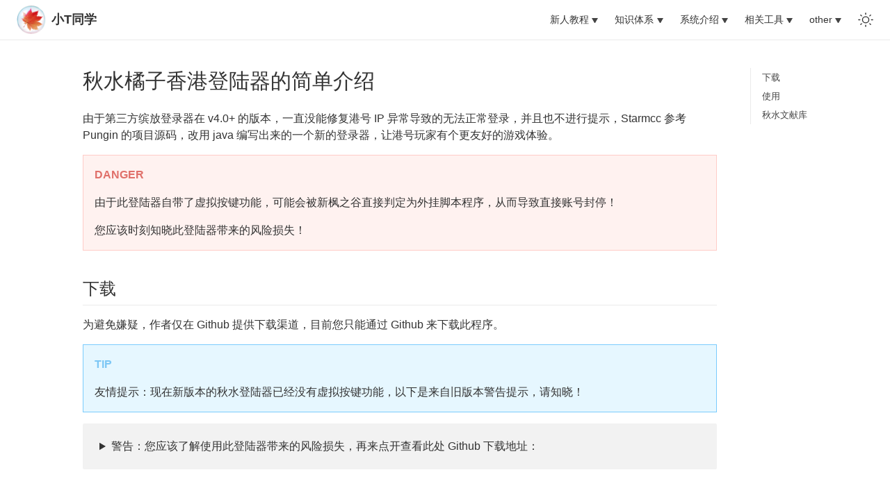

--- FILE ---
content_type: text/html; charset=utf-8
request_url: https://xtikas.com/qs-beanfun/
body_size: 4924
content:
<!DOCTYPE html>
<html lang="zh-CN">
  <head>
    <meta charset="utf-8">
    <meta name="viewport" content="width=device-width,initial-scale=1">
    <meta name="generator" content="VuePress 2.0.0-beta.43">
    <link rel="icon" type="image/png" sizes="32x32" href="/assets/img/icons/favicon-32x32.png"><link rel="icon" type="image/png" sizes="16x16" href="/assets/img/icons/favicon-16x16.png"><link rel="dns-prefetch" href="https://fastly.jsdelivr.net"><link rel="preconnect" crossorigin="" href="https://fastly.jsdelivr.net"><title>秋水橘子香港登陆器的简单介绍 | 小T同学的新枫之谷资料站</title><meta name="description" content="本文只简单阐述秋水橘子香港登陆器">
    <link rel="modulepreload" href="/assets/app.7b5760b7.js"><link rel="modulepreload" href="/assets/index.html.08c926e1.js"><link rel="modulepreload" href="/assets/index.html.c84d1716.js"><link rel="prefetch" href="/assets/index.html.95b2c46b.js"><link rel="prefetch" href="/assets/index.html.339378e4.js"><link rel="prefetch" href="/assets/index.html.cdbd3a23.js"><link rel="prefetch" href="/assets/index.html.22a71a51.js"><link rel="prefetch" href="/assets/index.html.83a3e7ee.js"><link rel="prefetch" href="/assets/index.html.d6868041.js"><link rel="prefetch" href="/assets/index.html.25f38b8a.js"><link rel="prefetch" href="/assets/index.html.63dd0281.js"><link rel="prefetch" href="/assets/index.html.b3116bcc.js"><link rel="prefetch" href="/assets/index.html.1e9cded3.js"><link rel="prefetch" href="/assets/index.html.ff1e44e4.js"><link rel="prefetch" href="/assets/index.html.5e63970c.js"><link rel="prefetch" href="/assets/index.html.b5d72409.js"><link rel="prefetch" href="/assets/index.html.7d2b866b.js"><link rel="prefetch" href="/assets/small-words.html.0f118c9c.js"><link rel="prefetch" href="/assets/index.html.33799421.js"><link rel="prefetch" href="/assets/index.html.2f1fdb62.js"><link rel="prefetch" href="/assets/index.html.794cfe4d.js"><link rel="prefetch" href="/assets/index.html.29a4b681.js"><link rel="prefetch" href="/assets/index.html.e506c180.js"><link rel="prefetch" href="/assets/index.html.26c7dc01.js"><link rel="prefetch" href="/assets/404.html.93146c89.js"><link rel="prefetch" href="/assets/index.html.f9c0a990.js"><link rel="prefetch" href="/assets/index.html.a558fb89.js"><link rel="prefetch" href="/assets/index.html.df34c663.js"><link rel="prefetch" href="/assets/index.html.a53c5f63.js"><link rel="prefetch" href="/assets/index.html.7e24f45a.js"><link rel="prefetch" href="/assets/index.html.ee34953f.js"><link rel="prefetch" href="/assets/index.html.bf93cede.js"><link rel="prefetch" href="/assets/index.html.9eb519a5.js"><link rel="prefetch" href="/assets/index.html.96f86795.js"><link rel="prefetch" href="/assets/index.html.167a312c.js"><link rel="prefetch" href="/assets/index.html.0937801a.js"><link rel="prefetch" href="/assets/index.html.702eabf8.js"><link rel="prefetch" href="/assets/index.html.bd29ee7c.js"><link rel="prefetch" href="/assets/index.html.59f25485.js"><link rel="prefetch" href="/assets/small-words.html.45096948.js"><link rel="prefetch" href="/assets/index.html.4e1d2d6c.js"><link rel="prefetch" href="/assets/index.html.10ac09fb.js"><link rel="prefetch" href="/assets/index.html.96294061.js"><link rel="prefetch" href="/assets/index.html.7eaff0a7.js"><link rel="prefetch" href="/assets/index.html.3a216bc6.js"><link rel="prefetch" href="/assets/index.html.1686bdbb.js"><link rel="prefetch" href="/assets/404.html.f548eb33.js"><link rel="prefetch" href="/assets/404.20f8a0db.js"><link rel="prefetch" href="/assets/Layout.455be0a4.js">
    <link rel="stylesheet" href="/assets/style.5a77cb17.css">
  </head>
  <body>
    <div id="app"><!--[--><div class="theme-mix no-sidebar with-navbar"><header class="navbar"><div class="navbar-inner"><div class="site-brand"><div class="toggle-sidebar-button"><svg fill="none" stroke="currentColor" stroke-linecap="round" stroke-linejoin="round" stroke-width="1.5" shape-rendering="geometricPrecision" viewBox="0 0 24 24" height="1.5em" width="1.5em" style="color:currentcolor;"><path d="M3 12h18M3 6h18M3 18h18"></path></svg></div><a href="/" class=""><div class="logo-box logo-with-title"><img class="logo" src="/logo.png" alt="VuePress Mix Theme Logo"></div><strong class="site-brand-title can-hide">小T同学</strong></a></div><div class="navbar-links-wrapper can-hide"><nav class="navbar-links"><!--[--><div class="navbar-links-item"><div class="dropdown-wrapper"><button class="dropdown-title" type="button" aria-label="新人教程"><span class="arrow-down">新人教程</span></button><button class="mobile-dropdown-title" type="button" aria-label="新人教程"><span class="arrow-right">新人教程</span></button><ul class="dropdown-menu"><!--[--><li class="dropdown-item"><a href="/i-want-to-play-maplestory/" class="nav-link" aria-label="&gt; 区服推荐">&gt; 区服推荐</a></li><li class="dropdown-item"><a href="/download/" class="nav-link" aria-label="&gt; 游戏下载">&gt; 游戏下载</a></li><li class="dropdown-item"><a href="/register-an-account/" class="nav-link" aria-label="&gt; 账号注册">&gt; 账号注册</a></li><li class="dropdown-item"><a href="/how-to-start-the-game/" class="nav-link" aria-label="&gt; 启动游戏的方法">&gt; 启动游戏的方法</a></li><li class="dropdown-item"><a href="/typing-problem/" class="nav-link" aria-label="&gt; 解决打字问号">&gt; 解决打字问号</a></li><li class="dropdown-item"><a href="/recharge-tutorial/" class="nav-link" aria-label="&gt; 充值教程">&gt; 充值教程</a></li><li class="dropdown-item"><a href="/unlock-tutorial/" class="nav-link" aria-label="&gt; 解锁教程">&gt; 解锁教程</a></li><li class="dropdown-item"><a href="/basic-operation/" class="nav-link" aria-label="&gt; 游戏的基本操作">&gt; 游戏的基本操作</a></li><li class="dropdown-item"><a href="/career-recommendations-for-newcomers/" class="nav-link" aria-label="&gt; 先练的职业推荐">&gt; 先练的职业推荐</a></li><li class="dropdown-item"><a href="/maplestory-level-up-guide/" class="nav-link" aria-label="&gt; 快速升级攻略">&gt; 快速升级攻略</a></li><!--]--></ul><ul style="display:none;" class="mobile-dropdown-menu"><!--[--><li class="dropdown-item"><a href="/i-want-to-play-maplestory/" class="nav-link" aria-label="&gt; 区服推荐">&gt; 区服推荐</a></li><li class="dropdown-item"><a href="/download/" class="nav-link" aria-label="&gt; 游戏下载">&gt; 游戏下载</a></li><li class="dropdown-item"><a href="/register-an-account/" class="nav-link" aria-label="&gt; 账号注册">&gt; 账号注册</a></li><li class="dropdown-item"><a href="/how-to-start-the-game/" class="nav-link" aria-label="&gt; 启动游戏的方法">&gt; 启动游戏的方法</a></li><li class="dropdown-item"><a href="/typing-problem/" class="nav-link" aria-label="&gt; 解决打字问号">&gt; 解决打字问号</a></li><li class="dropdown-item"><a href="/recharge-tutorial/" class="nav-link" aria-label="&gt; 充值教程">&gt; 充值教程</a></li><li class="dropdown-item"><a href="/unlock-tutorial/" class="nav-link" aria-label="&gt; 解锁教程">&gt; 解锁教程</a></li><li class="dropdown-item"><a href="/basic-operation/" class="nav-link" aria-label="&gt; 游戏的基本操作">&gt; 游戏的基本操作</a></li><li class="dropdown-item"><a href="/career-recommendations-for-newcomers/" class="nav-link" aria-label="&gt; 先练的职业推荐">&gt; 先练的职业推荐</a></li><li class="dropdown-item"><a href="/maplestory-level-up-guide/" class="nav-link" aria-label="&gt; 快速升级攻略">&gt; 快速升级攻略</a></li><!--]--></ul></div></div><div class="navbar-links-item"><div class="dropdown-wrapper"><button class="dropdown-title" type="button" aria-label="知识体系"><span class="arrow-down">知识体系</span></button><button class="mobile-dropdown-title" type="button" aria-label="知识体系"><span class="arrow-right">知识体系</span></button><ul class="dropdown-menu"><!--[--><li class="dropdown-item"><a href="/link/" class="nav-link" aria-label="&gt; Link 传授">&gt; Link 传授</a></li><li class="dropdown-item"><a href="/anti-theft/" class="nav-link" aria-label="&gt; 防盗安全知识">&gt; 防盗安全知识</a></li><!--]--></ul><ul style="display:none;" class="mobile-dropdown-menu"><!--[--><li class="dropdown-item"><a href="/link/" class="nav-link" aria-label="&gt; Link 传授">&gt; Link 传授</a></li><li class="dropdown-item"><a href="/anti-theft/" class="nav-link" aria-label="&gt; 防盗安全知识">&gt; 防盗安全知识</a></li><!--]--></ul></div></div><div class="navbar-links-item"><div class="dropdown-wrapper"><button class="dropdown-title" type="button" aria-label="系统介绍"><span class="arrow-down">系统介绍</span></button><button class="mobile-dropdown-title" type="button" aria-label="系统介绍"><span class="arrow-right">系统介绍</span></button><ul class="dropdown-menu"><!--[--><li class="dropdown-item"><a href="/legion/" class="nav-link" aria-label="&gt; 联盟战地">&gt; 联盟战地</a></li><!--]--></ul><ul style="display:none;" class="mobile-dropdown-menu"><!--[--><li class="dropdown-item"><a href="/legion/" class="nav-link" aria-label="&gt; 联盟战地">&gt; 联盟战地</a></li><!--]--></ul></div></div><div class="navbar-links-item"><div class="dropdown-wrapper"><button class="dropdown-title" type="button" aria-label="相关工具"><span class="arrow-down">相关工具</span></button><button class="mobile-dropdown-title" type="button" aria-label="相关工具"><span class="arrow-right">相关工具</span></button><ul class="dropdown-menu"><!--[--><li class="dropdown-item"><a href="/pungin-beanfun/" class="nav-link" aria-label="&gt; 缤放登录器">&gt; 缤放登录器</a></li><li class="dropdown-item"><a aria-current="page" href="/qs-beanfun/" class="router-link-active router-link-exact-active nav-link router-link-active" aria-label="&gt; 秋水登陆器">&gt; 秋水登陆器</a></li><li class="dropdown-item"><a href="/tms-little-helper/" class="nav-link" aria-label="&gt; TMS小帮手">&gt; TMS小帮手</a></li><li class="dropdown-item"><a href="/my-tools/" class="nav-link" aria-label="&gt; 常用软件介绍">&gt; 常用软件介绍</a></li><!--]--></ul><ul style="display:none;" class="mobile-dropdown-menu"><!--[--><li class="dropdown-item"><a href="/pungin-beanfun/" class="nav-link" aria-label="&gt; 缤放登录器">&gt; 缤放登录器</a></li><li class="dropdown-item"><a aria-current="page" href="/qs-beanfun/" class="router-link-active router-link-exact-active nav-link router-link-active" aria-label="&gt; 秋水登陆器">&gt; 秋水登陆器</a></li><li class="dropdown-item"><a href="/tms-little-helper/" class="nav-link" aria-label="&gt; TMS小帮手">&gt; TMS小帮手</a></li><li class="dropdown-item"><a href="/my-tools/" class="nav-link" aria-label="&gt; 常用软件介绍">&gt; 常用软件介绍</a></li><!--]--></ul></div></div><div class="navbar-links-item"><div class="dropdown-wrapper"><button class="dropdown-title" type="button" aria-label="other"><span class="arrow-down">other</span></button><button class="mobile-dropdown-title" type="button" aria-label="other"><span class="arrow-right">other</span></button><ul class="dropdown-menu"><!--[--><li class="dropdown-item"><a href="/about/" class="nav-link" aria-label="&gt; 关于小T">&gt; 关于小T</a></li><li class="dropdown-item"><a href="/note/small-words" class="nav-link" aria-label="&gt; 小词">&gt; 小词</a></li><!--]--></ul><ul style="display:none;" class="mobile-dropdown-menu"><!--[--><li class="dropdown-item"><a href="/about/" class="nav-link" aria-label="&gt; 关于小T">&gt; 关于小T</a></li><li class="dropdown-item"><a href="/note/small-words" class="nav-link" aria-label="&gt; 小词">&gt; 小词</a></li><!--]--></ul></div></div><!--]--></nav></div><div class="navbar-right"><div class="navbar-features"><div class="navbar-features-item"><button type="button" aria-label="切换主题"><svg xmlns="http://www.w3.org/2000/svg" fill="none" stroke="currentColor" stroke-linecap="round" stroke-linejoin="round" stroke-width="1.5" shape-rendering="geometricPrecision" width="1.5em" height="1.5em" viewbox="0 0 24 24" class="icon-sun" role="presentation" style="color:currentColor;"><!--[--><g><circle cx="12" cy="12" r="5"></circle><path d="M12 1v2M12 21v2M4.22 4.22l1.42 1.42M18.36 18.36l1.42 1.42M1 12h2M21 12h2M4.22 19.78l1.42-1.42M18.36 5.64l1.42-1.42"></path></g><!--]--></svg></button></div></div><!----></div></div></header><div class="sidebar-mask"></div><div class="theme-layout"><aside class="sidebar"><div class="scrollbar"><div class="scrollbar-container"><!--[--><div class="scrollbar-content" style=""><!--[--><div class="navbar-links-wrapper"><nav class="navbar-links"><!--[--><div class="navbar-links-item"><div class="dropdown-wrapper"><button class="dropdown-title" type="button" aria-label="新人教程"><span class="arrow-down">新人教程</span></button><button class="mobile-dropdown-title" type="button" aria-label="新人教程"><span class="arrow-right">新人教程</span></button><ul class="dropdown-menu"><!--[--><li class="dropdown-item"><a href="/i-want-to-play-maplestory/" class="nav-link" aria-label="&gt; 区服推荐">&gt; 区服推荐</a></li><li class="dropdown-item"><a href="/download/" class="nav-link" aria-label="&gt; 游戏下载">&gt; 游戏下载</a></li><li class="dropdown-item"><a href="/register-an-account/" class="nav-link" aria-label="&gt; 账号注册">&gt; 账号注册</a></li><li class="dropdown-item"><a href="/how-to-start-the-game/" class="nav-link" aria-label="&gt; 启动游戏的方法">&gt; 启动游戏的方法</a></li><li class="dropdown-item"><a href="/typing-problem/" class="nav-link" aria-label="&gt; 解决打字问号">&gt; 解决打字问号</a></li><li class="dropdown-item"><a href="/recharge-tutorial/" class="nav-link" aria-label="&gt; 充值教程">&gt; 充值教程</a></li><li class="dropdown-item"><a href="/unlock-tutorial/" class="nav-link" aria-label="&gt; 解锁教程">&gt; 解锁教程</a></li><li class="dropdown-item"><a href="/basic-operation/" class="nav-link" aria-label="&gt; 游戏的基本操作">&gt; 游戏的基本操作</a></li><li class="dropdown-item"><a href="/career-recommendations-for-newcomers/" class="nav-link" aria-label="&gt; 先练的职业推荐">&gt; 先练的职业推荐</a></li><li class="dropdown-item"><a href="/maplestory-level-up-guide/" class="nav-link" aria-label="&gt; 快速升级攻略">&gt; 快速升级攻略</a></li><!--]--></ul><ul style="display:none;" class="mobile-dropdown-menu"><!--[--><li class="dropdown-item"><a href="/i-want-to-play-maplestory/" class="nav-link" aria-label="&gt; 区服推荐">&gt; 区服推荐</a></li><li class="dropdown-item"><a href="/download/" class="nav-link" aria-label="&gt; 游戏下载">&gt; 游戏下载</a></li><li class="dropdown-item"><a href="/register-an-account/" class="nav-link" aria-label="&gt; 账号注册">&gt; 账号注册</a></li><li class="dropdown-item"><a href="/how-to-start-the-game/" class="nav-link" aria-label="&gt; 启动游戏的方法">&gt; 启动游戏的方法</a></li><li class="dropdown-item"><a href="/typing-problem/" class="nav-link" aria-label="&gt; 解决打字问号">&gt; 解决打字问号</a></li><li class="dropdown-item"><a href="/recharge-tutorial/" class="nav-link" aria-label="&gt; 充值教程">&gt; 充值教程</a></li><li class="dropdown-item"><a href="/unlock-tutorial/" class="nav-link" aria-label="&gt; 解锁教程">&gt; 解锁教程</a></li><li class="dropdown-item"><a href="/basic-operation/" class="nav-link" aria-label="&gt; 游戏的基本操作">&gt; 游戏的基本操作</a></li><li class="dropdown-item"><a href="/career-recommendations-for-newcomers/" class="nav-link" aria-label="&gt; 先练的职业推荐">&gt; 先练的职业推荐</a></li><li class="dropdown-item"><a href="/maplestory-level-up-guide/" class="nav-link" aria-label="&gt; 快速升级攻略">&gt; 快速升级攻略</a></li><!--]--></ul></div></div><div class="navbar-links-item"><div class="dropdown-wrapper"><button class="dropdown-title" type="button" aria-label="知识体系"><span class="arrow-down">知识体系</span></button><button class="mobile-dropdown-title" type="button" aria-label="知识体系"><span class="arrow-right">知识体系</span></button><ul class="dropdown-menu"><!--[--><li class="dropdown-item"><a href="/link/" class="nav-link" aria-label="&gt; Link 传授">&gt; Link 传授</a></li><li class="dropdown-item"><a href="/anti-theft/" class="nav-link" aria-label="&gt; 防盗安全知识">&gt; 防盗安全知识</a></li><!--]--></ul><ul style="display:none;" class="mobile-dropdown-menu"><!--[--><li class="dropdown-item"><a href="/link/" class="nav-link" aria-label="&gt; Link 传授">&gt; Link 传授</a></li><li class="dropdown-item"><a href="/anti-theft/" class="nav-link" aria-label="&gt; 防盗安全知识">&gt; 防盗安全知识</a></li><!--]--></ul></div></div><div class="navbar-links-item"><div class="dropdown-wrapper"><button class="dropdown-title" type="button" aria-label="系统介绍"><span class="arrow-down">系统介绍</span></button><button class="mobile-dropdown-title" type="button" aria-label="系统介绍"><span class="arrow-right">系统介绍</span></button><ul class="dropdown-menu"><!--[--><li class="dropdown-item"><a href="/legion/" class="nav-link" aria-label="&gt; 联盟战地">&gt; 联盟战地</a></li><!--]--></ul><ul style="display:none;" class="mobile-dropdown-menu"><!--[--><li class="dropdown-item"><a href="/legion/" class="nav-link" aria-label="&gt; 联盟战地">&gt; 联盟战地</a></li><!--]--></ul></div></div><div class="navbar-links-item"><div class="dropdown-wrapper"><button class="dropdown-title" type="button" aria-label="相关工具"><span class="arrow-down">相关工具</span></button><button class="mobile-dropdown-title" type="button" aria-label="相关工具"><span class="arrow-right">相关工具</span></button><ul class="dropdown-menu"><!--[--><li class="dropdown-item"><a href="/pungin-beanfun/" class="nav-link" aria-label="&gt; 缤放登录器">&gt; 缤放登录器</a></li><li class="dropdown-item"><a aria-current="page" href="/qs-beanfun/" class="router-link-active router-link-exact-active nav-link router-link-active" aria-label="&gt; 秋水登陆器">&gt; 秋水登陆器</a></li><li class="dropdown-item"><a href="/tms-little-helper/" class="nav-link" aria-label="&gt; TMS小帮手">&gt; TMS小帮手</a></li><li class="dropdown-item"><a href="/my-tools/" class="nav-link" aria-label="&gt; 常用软件介绍">&gt; 常用软件介绍</a></li><!--]--></ul><ul style="display:none;" class="mobile-dropdown-menu"><!--[--><li class="dropdown-item"><a href="/pungin-beanfun/" class="nav-link" aria-label="&gt; 缤放登录器">&gt; 缤放登录器</a></li><li class="dropdown-item"><a aria-current="page" href="/qs-beanfun/" class="router-link-active router-link-exact-active nav-link router-link-active" aria-label="&gt; 秋水登陆器">&gt; 秋水登陆器</a></li><li class="dropdown-item"><a href="/tms-little-helper/" class="nav-link" aria-label="&gt; TMS小帮手">&gt; TMS小帮手</a></li><li class="dropdown-item"><a href="/my-tools/" class="nav-link" aria-label="&gt; 常用软件介绍">&gt; 常用软件介绍</a></li><!--]--></ul></div></div><div class="navbar-links-item"><div class="dropdown-wrapper"><button class="dropdown-title" type="button" aria-label="other"><span class="arrow-down">other</span></button><button class="mobile-dropdown-title" type="button" aria-label="other"><span class="arrow-right">other</span></button><ul class="dropdown-menu"><!--[--><li class="dropdown-item"><a href="/about/" class="nav-link" aria-label="&gt; 关于小T">&gt; 关于小T</a></li><li class="dropdown-item"><a href="/note/small-words" class="nav-link" aria-label="&gt; 小词">&gt; 小词</a></li><!--]--></ul><ul style="display:none;" class="mobile-dropdown-menu"><!--[--><li class="dropdown-item"><a href="/about/" class="nav-link" aria-label="&gt; 关于小T">&gt; 关于小T</a></li><li class="dropdown-item"><a href="/note/small-words" class="nav-link" aria-label="&gt; 小词">&gt; 小词</a></li><!--]--></ul></div></div><!--]--></nav></div><div class="sidebar-inner"><ul class="sidebar-items"><!--[--><!--]--></ul></div><!--]--></div><!--]--></div><div class="scrollbar-rail scrollbar-rail--vertical" aria-hidden="true"><!----></div><div class="scrollbar-rail scrollbar-rail--horizontal" aria-hidden="true"><!----></div></div></aside><main class="page"><div class="with-toc theme-mix-content-wrap"><div class="theme-mix-content"><!--[--><h1 id="秋水橘子香港登陆器的简单介绍" tabindex="-1"><a class="header-anchor" href="#秋水橘子香港登陆器的简单介绍" aria-hidden="true">#</a> 秋水橘子香港登陆器的简单介绍</h1><p>由于第三方缤放登录器在 v4.0+ 的版本，一直没能修复港号 IP 异常导致的无法正常登录，并且也不进行提示，Starmcc 参考 Pungin 的项目源码，改用 java 编写出来的一个新的登录器，让港号玩家有个更友好的游戏体验。</p><div class="custom-container danger"><p class="custom-container-title">DANGER</p><p>由于此登陆器自带了虚拟按键功能，可能会被新枫之谷直接判定为外挂脚本程序，从而导致直接账号封停！</p><p>您应该时刻知晓此登陆器带来的风险损失！</p></div><h2 id="下载" tabindex="-1"><a class="header-anchor" href="#下载" aria-hidden="true">#</a> 下载</h2><p>为避免嫌疑，作者仅在 Github 提供下载渠道，目前您只能通过 Github 来下载此程序。</p><div class="custom-container tip"><p class="custom-container-title">TIP</p><p>友情提示：现在新版本的秋水登陆器已经没有虚拟按键功能，以下是来自旧版本警告提示，请知晓！</p></div><details class="custom-container details"><summary>警告：您应该了解使用此登陆器带来的风险损失，再来点开查看此处 Github 下载地址：</summary><details class="custom-container details"><summary>我已经了解此行为带来的风险损失，请给我下载地址:</summary><blockquote><p>前往<a href="https://github.com/starmcc/qs-beanfun/releases" target="_blank" rel="noopener noreferrer">【秋水橘子香港登陆器 Github 下载地址】</a></p></blockquote></details><div class="custom-container warning"><p class="custom-container-title">警告</p><p>使用此程序有非常大的封号风险，为保您的账号财产安全，建议您使用<a href="/pungin-beanfun">【第三方缤放登录器】</a></p></div></details><h2 id="使用" tabindex="-1"><a class="header-anchor" href="#使用" aria-hidden="true">#</a> 使用</h2><p>由于是使用 java 语言开发，您的电脑理应提前安装好 java 的运行库，才能正常使用此软件。</p><p>请注意，java 的运行库一般是缩写成：JRE，请不要下载开发者工具包 JDK（此工具包会包含 JRE）</p><p>Java 运行库官方下载页面：<a href="https://www.oracle.com/java/technologies/downloads/#jre8-windows" target="_blank" rel="noopener noreferrer">JRE1.8 x86 Offline Installer</a></p><p>刚进来已经定位到 jre 8</p><p>如果您进来时定位到 Which Java 8 package do I need? 您只需向上一点点，展开 JRE 8，就能找到 java 的运行库下载地址了，这货好像还要注册登录，非常不友好！</p><p>具体页面层级排序如下：</p><p>这里是一个下载按钮：Documentation Download</p><ul><li>JRE 8 (运行库下载就在这，请点击展开)</li><li>Server JRE 8</li><li>Demos and samples</li></ul><p>下面是标题： Which Java 8 package do I need?</p><div class="custom-container tip"><p class="custom-container-title">TIP</p><p>已经很久很久没用过 java 开发的东西了，上一次使用，还是七八年前吧，如果顺丰的阿修罗系统不是使用 java 开发，或许我这辈子都不会使用 JRE 运行库。</p></div><div class="custom-container danger"><p class="custom-container-title">DANGER</p><p>Java 存在非常严重的反序列漏洞，请务必在下载源下载秋水橘子香港登陆器，由于是开源（Java 的东西本就可以直接看源码），第三方下载此登陆器，可能会被篡改，非常危险！</p></div><h2 id="秋水文献库" tabindex="-1"><a class="header-anchor" href="#秋水文献库" aria-hidden="true">#</a> 秋水文献库</h2><p>作者开发此登陆器的同时，也撰写了一个新枫之谷的文献库，如果您感兴趣，不妨前往参观。</p><p>前往：<a href="https://www.qstms.com" target="_blank" rel="noopener noreferrer">秋水文献库</a></p><p>Starmcc 作者什么时候能完善呢？</p><p>真想 Starmcc 能早日完善此文献库，这样我就可以不用花时间来写文章啦！</p><!--]--><div class="page-meta"><!----><div class="last-updated"><span class="meta-item-label">最后更新: </span><span class="meta-item-info">2024/1/22 08:02:12</span></div></div><!----></div><div class="toc-wrap"><div class="scrollbar"><div class="scrollbar-container"><!--[--><div class="scrollbar-content" style=""><!--[--><div class="theme-mix-toc"><div class="toc-mask"></div><button class="mobile-toc-title"><svg fill="none" stroke="currentColor" stroke-linecap="round" stroke-linejoin="round" stroke-width="1.5" shape-rendering="geometricPrecision" viewbox="0 0 24 24" height="1.5em" width="1.5em" style="color:currentcolor;"><path d="M21 10H7M21 6H3M21 14H3M21 18H7"></path></svg></button><div class="toc-items-wrap"><ul class="toc-items"><!--[--><li class="toc-item toc-level-2"><a class="toc-anchor" href="#下载">下载</a></li><li class="toc-item toc-level-2"><a class="toc-anchor" href="#使用">使用</a></li><li class="toc-item toc-level-2"><a class="toc-anchor" href="#秋水文献库">秋水文献库</a></li><!--]--></ul></div></div><!--]--></div><!--]--></div><div class="scrollbar-rail scrollbar-rail--vertical" aria-hidden="true"><!----></div><div class="scrollbar-rail scrollbar-rail--horizontal" aria-hidden="true"><!----></div></div></div></div></main></div></div><!----><!--]--></div>
    <script type="1d1b99d50a0f28a59e7ab4ef-module" src="/assets/app.7b5760b7.js" defer></script>
  <script src="/cdn-cgi/scripts/7d0fa10a/cloudflare-static/rocket-loader.min.js" data-cf-settings="1d1b99d50a0f28a59e7ab4ef-|49" defer></script><script defer src="https://static.cloudflareinsights.com/beacon.min.js/vcd15cbe7772f49c399c6a5babf22c1241717689176015" integrity="sha512-ZpsOmlRQV6y907TI0dKBHq9Md29nnaEIPlkf84rnaERnq6zvWvPUqr2ft8M1aS28oN72PdrCzSjY4U6VaAw1EQ==" data-cf-beacon='{"version":"2024.11.0","token":"ab48b3fa401c405cbba47c8f320f72b5","r":1,"server_timing":{"name":{"cfCacheStatus":true,"cfEdge":true,"cfExtPri":true,"cfL4":true,"cfOrigin":true,"cfSpeedBrain":true},"location_startswith":null}}' crossorigin="anonymous"></script>
</body>
</html>


--- FILE ---
content_type: text/css; charset=utf-8
request_url: https://xtikas.com/assets/style.5a77cb17.css
body_size: 5965
content:
:root{--external-link-icon-color: #aaa}.external-link-icon{position:relative;display:inline-block;color:var(--external-link-icon-color);vertical-align:middle;top:-1px}.external-link-icon-sr-only{position:absolute;width:1px;height:1px;padding:0;margin:-1px;overflow:hidden;clip:rect(0,0,0,0);white-space:nowrap;border-width:0;-webkit-user-select:none;-moz-user-select:none;-ms-user-select:none;user-select:none}:root{--theme-color: #fe7846;--bg-color: #fff;--deep-bg-color: #f2f2f2;--inline-code-bg-color: #f5f7fa;--block-code-bg-color: #2b2b2b;--highlight-line-bg-color: #464542;--tip-bg-color: #e6f7ff;--warning-bg-color: #fffaf0;--danger-bg-color: #fff2f0;--reference-bg-color: rgba(0, 0, 0, .054);--text-color: #333;--text-secondary-color: #444;--text-tertiary-color: #666;--code-color: #303133;--tip-color: #7dc7f5;--warning-color: #e0b76c;--danger-color: #e0706a;--border-color: #eaeaea;--tip-border-color: #7acbfd;--warning-border-color: #f5a623;--danger-border-color: #ffccc7;--reference-border-color: #8a8383;--link-color: #fe7846;--scrollbar-color: rgba(0, 0, 0, .25);--scrollbar-color-hover: rgba(0, 0, 0, .4);--font-family: -apple-system, BlinkMacSystemFont, "Segoe UI", Helvetica, Arial, sans-serif, "Apple Color Emoji", "Segoe UI Emoji", "Segoe UI Symbol";--code-font-family: Consolas, Monaco, "Andale Mono", "Ubuntu Mono", monospace}html[data-theme=dark]{--theme-color: #ed8a63;--bg-color: #2f3136;--deep-bg-color: #464c53;--inline-code-bg-color: #32373e;--block-code-bg-color: #32373e;--highlight-line-bg-color: #52555a;--tip-bg-color: rgba(56, 137, 197, .25);--warning-bg-color: #2b2111;--danger-bg-color: rgba(208, 58, 82, .25);--reference-bg-color: rgba(255, 255, 255, .054);--text-color: #dcddd8;--text-secondary-color: #a2a9af;--text-tertiary-color: #666;--code-color: #b7b5b3;--tip-color: #3b9edd;--warning-color: #e0b76c;--danger-color: #db646a;--border-color: #444c56;--tip-border-color: rgba(56, 137, 197, .35);--warning-border-color: #594214;--danger-border-color: rgba(208, 58, 82, .35);--reference-border-color: #8c8888;--link-color: #ed8a63;--scrollbar-color: rgba(192, 183, 183, .25);--scrollbar-color-hover: rgba(116, 109, 109, .4)}/*! normalize.css v8.0.1 | MIT License | github.com/necolas/normalize.css */*,:before,:after{box-sizing:border-box}:root{scroll-behavior:smooth}html{line-height:1.15;-webkit-text-size-adjust:100%}body{margin:0;font-family:var(--font-family);-webkit-font-smoothing:antialiased;-moz-osx-font-smoothing:grayscale;font-size:16px;color:var(--text-color);background-color:var(--bg-color)}main{display:block}h1,h2,h3,h4,h5,h6{line-height:1.25;margin-top:1.5rem;margin-bottom:1rem;font-weight:500;outline:none}h1{font-size:30px}h2{font-size:24px;border-bottom:1px solid var(--border-color)}h3{font-size:20px}p,ul,ol{line-height:1.5}ul,ol{margin-top:0;margin-bottom:0}ul li,ol li{margin-top:.25rem;margin-bottom:.25rem}hr{box-sizing:content-box;height:0;overflow:visible;border:0;border-top:1px solid var(--border-color);margin:1.5em 0}pre{font-family:var(--code-font-family);font-size:1em}a{background-color:transparent;color:var(--link-color);text-decoration:none}a:hover{color:var(--theme-color)}abbr[title]{border-bottom:none;text-decoration:underline;-webkit-text-decoration:underline dotted;text-decoration:underline dotted}b,strong{font-weight:bolder}code,kbd,samp{font-family:var(--code-font-family);font-size:1em}small{font-size:80%}sub,sup{font-size:75%;line-height:0;position:relative;vertical-align:baseline}sub{bottom:-.25em}sup{top:-.5em}img{border-style:none;max-width:100%}button{outline:none;background:none;border:0;padding:inherit;cursor:pointer}button,input,optgroup,select,textarea{font-family:inherit;font-size:100%;line-height:1.15;margin:0}button,input{overflow:visible}button,select{text-transform:none}button,[type=button],[type=reset],[type=submit]{-webkit-appearance:button}button::-moz-focus-inner,[type=button]::-moz-focus-inner,[type=reset]::-moz-focus-inner,[type=submit]::-moz-focus-inner{border-style:none;padding:0}button:-moz-focusring,[type=button]:-moz-focusring,[type=reset]:-moz-focusring,[type=submit]:-moz-focusring{outline:1px dotted ButtonText}fieldset{padding:.35em .75em .625em}legend{box-sizing:border-box;color:inherit;display:table;max-width:100%;padding:0;white-space:normal}progress{vertical-align:baseline}textarea{overflow:auto}[type=checkbox],[type=radio]{box-sizing:border-box;padding:0}[type=number]::-webkit-inner-spin-button,[type=number]::-webkit-outer-spin-button{height:auto}[type=search]{-webkit-appearance:textfield;outline-offset:-2px}[type=search]::-webkit-search-decoration{-webkit-appearance:none}::-webkit-file-upload-button{-webkit-appearance:button;font:inherit}details{display:block}summary{display:list-item}template{display:none}[hidden]{display:none}blockquote{margin:0}ol,ul{padding-left:1.2em}figure{margin:0;text-align:center}figure figcaption{margin-top:1em;color:var(--text-secondary-color)}code{font-size:.85em;color:var(--code-color);padding:.2rem .4rem;background-color:var(--inline-code-bg-color);border-radius:3px}blockquote{color:var(--text-secondary-color);border-left:.25rem solid var(--border-color);margin-top:1.6em;margin-bottom:1.6em;padding-left:1em}table{border-collapse:collapse;margin:1rem 0;display:block;overflow-x:auto}tr{border-top:1px solid var(--bg-color)}th,td{border:1px solid var(--border-color);padding:.6em 1em}.fixed{position:fixed;top:0;left:0}.navbar{position:-webkit-sticky;position:sticky;top:0;height:3.6rem;width:100%;z-index:30;border-bottom:1px solid var(--border-color);background-color:var(--bg-color)}.navbar .navbar-inner{margin:0 auto;padding:0 1.5rem}@media (max-width: 991.98px){.navbar .navbar-inner{padding:0 1rem}}.sidebar{position:fixed;left:0;width:20rem;max-width:20rem;height:100vh;z-index:20;background-color:var(--bg-color);transform:translate(0);transition:border-color .3s cubic-bezier(.4,0,.2,1),min-width .3s cubic-bezier(.4,0,.2,1),max-width .3s cubic-bezier(.4,0,.2,1),transform .3s cubic-bezier(.4,0,.2,1)}.sidebar .sidebar-inner{padding:1.5rem;padding-right:0}.with-navbar .sidebar{height:calc(100vh - 3.6rem)}@media (min-width: 992px){.theme-mix.no-sidebar .sidebar{display:none}}@media (max-width: 991.98px){.sidebar{transform:translate(-100%)}.sidebar .sidebar-inner{padding-left:1rem;padding-top:0}.theme-mix.sidebar-open .sidebar{transform:translate(0)}}@media (min-width: 992px){.page{padding-left:20rem}}.page{width:100%;height:100%;min-width:0}.page .theme-mix-content-wrap{display:flex;justify-content:center;width:100%;padding:2.5rem 0}.page .theme-mix-content-wrap .theme-mix-content{padding:0 1.5rem;flex:1 1 auto;max-width:60rem;min-width:0}@media (max-width: 991.98px){.page .theme-mix-content-wrap .theme-mix-content{max-width:100%;padding:0 1rem}}.page .toc-wrap{color:var(--text-secondary-color);background-color:var(--bg-color);flex:none}@media (min-width: 1200px){.page .toc-wrap{max-width:14rem;padding-left:1.5rem;padding-right:1.5rem}}.no-sidebar .page{max-width:90rem;margin:0 auto;padding-left:0}.not-found{max-width:960px;margin:0 auto;padding:0 1.5rem}.navbar-inner{font-size:.9rem;line-height:1.5rem;height:100%;display:flex;justify-content:space-between}.navbar-inner a{font-weight:500;color:var(--text-color)}.navbar-inner #docsearch-container{display:flex;align-items:center;margin-left:1.5rem}.navbar-inner #docsearch-container .DocSearch-Button{margin:0}@media (max-width: 1199.98px){.navbar-inner #docsearch-container{margin-left:1rem}}.toggle-sidebar-button{display:none;cursor:pointer}.site-brand{display:flex;align-items:center}.site-brand a{display:flex;align-items:center;margin-right:1.5rem}@media (max-width: 1199.98px){.site-brand a{margin-right:1rem}}@media (max-width: 991.98px){.site-brand a{margin-right:.5rem}}.site-brand .logo-box{display:flex;flex-direction:column;justify-content:center}.site-brand .logo-box img{height:2.6rem;min-width:2.6rem}@media (min-width: 992px){.site-brand .logo-with-title{margin-right:.5rem}}.site-brand .site-brand-title{font-size:1.1rem}.navbar-links-wrapper{flex:1 1 auto;white-space:nowrap}.navbar-links{height:100%;display:flex;align-items:center;justify-content:flex-end}.navbar-links-item{position:relative;margin:0 .75rem}@media (max-width: 1199.98px){.navbar-links-item{margin:0 .5rem}}.navbar-links-item>a{display:inline-block}@media (min-width: 992px){.navbar-links-item>a.nav-link:not(.external){margin-bottom:-2px;border-bottom:2px solid transparent;transition:all .2s cubic-bezier(.22,.61,.36,1)}.navbar-links-item>a.router-link-active:not(.external){border-bottom:2px solid var(--theme-color)}}.navbar-links-item:first-child,.navbar-features-item:first-child{margin-left:0}.navbar-links-item:last-child,.navbar-features-item:last-child{margin-right:0}.navbar-right{display:flex}.navbar-features{height:100%;display:flex;align-items:center;margin-left:1.5rem}.navbar-features-item{position:relative;margin:0 .75rem}.navbar-features-item button{display:flex;align-items:center;color:inherit}.navbar-features-item button:hover{color:var(--theme-color)}@media (max-width: 991.98px){.can-hide{display:none}.navbar .toggle-sidebar-button{display:flex;align-items:center;margin-right:.5rem}}.sr-only{position:absolute;width:1px;height:1px;padding:0;margin:-1px;overflow:hidden;clip:rect(0,0,0,0);white-space:nowrap;border-width:0;-webkit-user-select:none;-moz-user-select:none;-ms-user-select:none;user-select:none}.dropdown-title,.mobile-dropdown-title{color:inherit;line-height:inherit;font-weight:500}@media (max-width: 991.98px){.dropdown-title{display:none}.mobile-dropdown-title{display:block}}span.arrow-down:after{display:inline-block;width:0;height:0;vertical-align:middle;content:"";border-style:solid;border-width:.48rem .28rem 0 .28rem;border-color:var(--text-secondary-color) transparent transparent transparent;margin-left:.3em}span.arrow-right:after{display:inline-block;width:0;height:0;vertical-align:middle;content:"";border-style:solid;border-width:.28rem 0 .28rem .48rem;border-color:transparent transparent transparent var(--text-secondary-color);margin-left:.3em}.dropdown-menu,.mobile-dropdown-menu{list-style:none;min-width:10rem;margin:0;white-space:nowrap}.dropdown-menu{padding:.5rem;border-radius:.25rem;position:absolute;top:100%;right:0;border:1px solid var(--border-color);background-color:var(--bg-color);opacity:0;transform:scale(.8);visibility:hidden;transition-property:all;transition-timing-function:cubic-bezier(.51,1.07,1,1);transition-duration:.2s}.mobile-dropdown-menu{list-style:none;margin:0;padding-left:1.5rem}@media (max-width: 991.98px){.mobile-dropdown-menu{padding-left:1rem}}.dropdown-item a,.dropdown-item h4{display:block!important;border-bottom:none!important;margin:.2rem;padding:.2rem .5rem;border-radius:.25rem}.dropdown-item a{font-weight:400;line-height:1.5rem}.dropdown-item a:hover{color:var(--theme-color);background-color:var(--deep-bg-color)}.dropdown-item a.router-link-active:not(.external){color:var(--theme-color);background-color:var(--deep-bg-color)}.dropdown-item h4{font-weight:500;color:var(--text-secondary-color)}@media (min-width: 992px){.dropdown-wrapper:hover .dropdown-menu{opacity:1;transform:scale(1);visibility:visible}.mobile-dropdown-title{display:none}}@media (max-width: 991.98px){.theme-mix>.toggle-sidebar-button{display:block;position:fixed;bottom:.5rem;left:1rem;z-index:10}}.sidebar-mask{position:fixed;z-index:10;top:0;left:0;width:100vw;height:100vh;display:none}@media (max-width: 1199.98px){.sidebar-open .sidebar-mask{display:block}}.sidebar{border-right:1px solid var(--border-color)}.sidebar .navbar-links{display:none;height:auto;border-bottom:1px solid var(--border-color);padding:.75rem .75rem .75rem 0}@media (max-width: 991.98px){.sidebar .navbar-links{display:block}}.sidebar a{position:relative;display:flex;align-items:center;padding:.5rem 1rem .5rem 0;color:var(--text-secondary-color);white-space:nowrap;border-right:2px solid transparent}@media (max-width: 991.98px){.sidebar .navbar-links-item a{margin-left:.5rem!important;padding-left:.5rem!important}}.sidebar .mobile-dropdown-title{display:block;margin:.25rem 0 .25rem .75rem;padding:.25rem .75rem;border-radius:.25rem;color:inherit;line-height:1.5rem}@media (max-width: 991.98px){.sidebar .mobile-dropdown-title{margin-left:.5rem;padding-left:.5rem}}.sidebar .sidebar-item-link-group-title:hover,.sidebar a.sidebar-item-link:hover,.sidebar a.sidebar-outbound-link:hover,.sidebar a.nav-link.router-link-active,.sidebar a.active{color:var(--theme-color)}.sidebar .navbar-links-item{display:block;margin:0;font-weight:500}.sidebar .sidebar-items{list-style:none;margin:0;padding-left:0}@media (max-width: 991.98px){.sidebar .sidebar-items{padding-top:.75rem}}.sidebar .sidebar-items-sub{padding-top:0}.sidebar .sidebar-item{font-size:14px;line-height:1.4}.sidebar .sidebar-item .arrow{display:flex;justify-content:center;align-items:center;color:var(--text-secondary-color);width:16px;height:16px;text-align:center;cursor:pointer;z-index:10}.sidebar .sidebar-item .arrow:hover{background-color:var(--deep-bg-color);border-radius:3px}.sidebar .sidebar-item .arrow:hover svg{color:var(--theme-color)}.sidebar .sidebar-item .arrow svg{transition:all .3s cubic-bezier(.4,0,.2,1)}.sidebar .sidebar-item .sidebar-item-text,.sidebar .sidebar-item .sidebar-item-group-title,.sidebar .sidebar-item .sidebar-item-link-group-title{flex:1;display:inline-block;overflow:hidden;white-space:nowrap;text-overflow:ellipsis;z-index:10}.sidebar .sidebar-item .sidebar-item-group-title,.sidebar .sidebar-item .sidebar-item-link-group-title{font-weight:600}.sidebar .sidebar-item a.router-link-active{color:var(--theme-color);font-weight:600;border-right:2px solid var(--theme-color)}.sidebar .sidebar-item a.router-link-active:before{z-index:auto;content:"";background-color:var(--deep-bg-color);position:absolute;left:-20rem;right:0;top:0;bottom:0;pointer-events:none}.sidebar .sidebar-item:not(.collapsed)>.sidebar-item-group .arrow svg,.sidebar .sidebar-item:not(.collapsed)>.sidebar-item-link-group .arrow svg{transform:rotate(90deg)}.sidebar .sidebar-items-sub .sidebar-item{padding-left:1rem}.sidebar .collapsed ul.sidebar-items-sub{overflow:hidden;height:0!important}.theme-mix-content h1,.theme-mix-content h2,.theme-mix-content h3,.theme-mix-content h4,.theme-mix-content h5,.theme-mix-content h6{margin-top:-3.1rem;padding-top:4.6rem;padding-bottom:.5rem}.theme-mix-content h1 a.header-anchor,.theme-mix-content h2 a.header-anchor,.theme-mix-content h3 a.header-anchor,.theme-mix-content h4 a.header-anchor,.theme-mix-content h5 a.header-anchor,.theme-mix-content h6 a.header-anchor{display:none}.theme-mix-content>h1:first-child{margin-top:0;margin-bottom:.8em;padding:0}.theme-mix-content>h1:first-child a.header-anchor{display:none}.theme-mix-content .footnotes{color:#888;line-height:1.2;font-size:14px}.theme-mix-content .footnotes p{margin-top:.25rem;margin-bottom:.25rem}.no-sidebar .theme-mix-content{padding-left:0}.page-meta{display:flex;justify-content:space-between;margin-bottom:1.5rem;padding-top:1.5rem;font-size:14px;color:var(--text-tertiary-color)}.page-meta .edit-link{color:var(--text-tertiary-color)}.page-nav{margin-bottom:1rem;border-top:1px solid var(--border-color)}.page-nav .inner{padding-top:1.5rem}.page-nav .inner .next{float:right}.theme-mix-toc{font-size:14px;padding-left:0;line-height:1.2;border-left:1px solid var(--border-color)}.toc-title,.mobile-toc-title{display:flex;align-items:center;padding-top:.5rem;padding-left:1rem;color:inherit}.toc-items{list-style:none;margin:0;padding:0}.toc-item{padding:.25rem 0;margin-top:0;margin-bottom:0;overflow:hidden;font-size:13px;white-space:nowrap;text-overflow:ellipsis}.toc-anchor{color:var(--text-secondary-color)}.toc-item.active .toc-anchor{color:var(--theme-color)}@media (min-width: 1200px){.toc-wrap .scrollbar{position:-webkit-sticky;position:sticky;top:6.1rem;max-height:calc(100vh - 5rem)}.with-navbar .toc-wrap .scrollbar{max-height:calc(100vh - 8.6rem)}.toc-title{padding-bottom:.25rem;color:var(--theme-color);font-weight:600}.mobile-toc-title{display:none}.toc-item.toc-level-2{padding-left:1rem}.toc-item.toc-level-3{padding-left:2rem}.toc-item.toc-level-4{padding-left:3rem}.toc-item.toc-level-5{padding-left:4rem}.toc-item.toc-level-6{padding-left:5rem}.toc-item.active{border-left:1px solid var(--link-color)}}@media (max-width: 1199.98px){.toc-wrap .scrollbar{margin:0;padding:0;border:none}.toc-mask{position:fixed;z-index:10;top:0;left:0;width:100vw;height:100vh;display:none}.toc-open .toc-mask{display:block}.toc-title{display:none}.mobile-toc-title{position:fixed;right:1.5rem;z-index:10;justify-content:center;width:4rem;margin-bottom:.5rem;padding:.5rem .25rem;border-radius:.25rem;background-color:var(--deep-bg-color)}.toc-items-wrap{display:none;position:fixed;top:5.5rem;right:1.5rem;z-index:10;max-width:318px;border-radius:.25rem;padding:.5rem;background-color:var(--deep-bg-color)}.toc-items-wrap:before{position:absolute;display:inline-block;content:"";border:.5rem solid transparent;border-bottom:.5rem solid var(--border-color);top:-1rem;right:1.5rem;left:auto}.toc-items-wrap:after{position:absolute;display:inline-block;content:"";border:.5rem solid transparent;border-bottom:.5rem solid var(--deep-bg-color);top:calc(-1rem + 2px);right:1.5rem;left:auto}.toc-items-wrap .toc-items{max-height:calc(100vh - 10rem - 1.5em);overflow-y:auto}.with-navbar .toc-items-wrap{top:9rem}.toc-items-wrap.show-toc{display:block}.toc-item.toc-level-3{padding-left:1rem}.toc-item.toc-level-4{padding-left:2rem}.toc-item.toc-level-5{padding-left:3rem}.toc-item.toc-level-6{padding-left:4rem}}@media (max-width: 991.98px){.mobile-toc-title,.toc-items-wrap{right:1rem}}code[class*=language-],pre.shiki{background:none;font-family:Consolas,Monaco,Andale Mono,Ubuntu Mono,monospace;font-size:1em;text-align:left;white-space:pre;word-spacing:normal;word-break:normal;word-wrap:normal;line-height:1.4;-moz-tab-size:4;-o-tab-size:4;tab-size:4;-webkit-hyphens:none;-ms-hyphens:none;hyphens:none}pre.shiki{padding:2.2rem 1rem 1rem;margin:1rem 0;vertical-align:middle;border-radius:.25rem;overflow:auto}pre.shiki code{padding:0;background-color:transparent;border-radius:0;-webkit-font-smoothing:auto;-moz-osx-font-smoothing:auto}:not(pre)>code[class*=language-]{padding:.1em;border-radius:.3em;white-space:normal}.line-number{font-family:var(--code-font-family)}div[class*=language-]{position:relative;background-color:var(--block-code-bg-color);border-radius:.25rem}div[class*=language-]:before{position:absolute;z-index:3;top:.8em;right:1em;font-size:.75rem}div[class*=language-]:after{content:"";position:absolute;top:12px;left:1rem;width:12px;height:12px;background:#f95c5b;border-radius:100%;box-shadow:0 0 0 1px #da3d42,22px 0 #fabe3b,22px 0 0 1px #ecb03e,44px 0 #38cd46,44px 0 0 1px #2eae32;z-index:10}div[class*=language-] pre{background:transparent!important;position:relative;z-index:1}div[class*=language-] .highlight-lines{-webkit-user-select:none;-moz-user-select:none;-ms-user-select:none;user-select:none;padding-top:2.22rem;position:absolute;top:0;left:0;width:100%;line-height:1.4}div[class*=language-] .highlight-lines .highlight-line{background-color:var(--highlight-line-bg-color)}div[class*=language-]:not(.line-numbers-mode) .line-numbers{display:none}div[class*=language-].line-numbers-mode pre{margin-left:2.6rem;padding-left:0}div[class*=language-].line-numbers-mode .highlight-lines .highlight-line{position:relative}div[class*=language-].line-numbers-mode .highlight-lines .highlight-line:before{content:" ";position:absolute;z-index:2;left:0;top:0;display:block;width:3rem;height:100%}div[class*=language-].line-numbers-mode .line-numbers{position:absolute;top:0;width:3rem;text-align:center;color:#908f8f;padding-top:2.2rem;line-height:1.4}div[class*=language-].line-numbers-mode .line-numbers br{-webkit-user-select:none;-moz-user-select:none;-ms-user-select:none;user-select:none}div[class*=language-].line-numbers-mode .line-numbers .line-number{position:relative;z-index:3;-webkit-user-select:none;-moz-user-select:none;-ms-user-select:none;user-select:none;font-size:.85em;line-height:0}div[class*=language-].ext-c:before{content:"c";color:#6a6c6d}div[class*=language-].ext-cpp:before{content:"cpp";color:#6a6c6d}div[class*=language-].ext-cs:before{content:"cs";color:#6a6c6d}div[class*=language-].ext-css:before{content:"css";color:#6a6c6d}div[class*=language-].ext-dart:before{content:"dart";color:#6a6c6d}div[class*=language-].ext-docker:before{content:"docker";color:#6a6c6d}div[class*=language-].ext-fs:before{content:"fs";color:#6a6c6d}div[class*=language-].ext-go:before{content:"go";color:#6a6c6d}div[class*=language-].ext-html:before{content:"html";color:#6a6c6d}div[class*=language-].ext-java:before{content:"java";color:#6a6c6d}div[class*=language-].ext-js:before{content:"js";color:#6a6c6d}div[class*=language-].ext-json:before{content:"json";color:#6a6c6d}div[class*=language-].ext-kt:before{content:"kt";color:#6a6c6d}div[class*=language-].ext-less:before{content:"less";color:#6a6c6d}div[class*=language-].ext-makefile:before{content:"makefile";color:#6a6c6d}div[class*=language-].ext-md:before{content:"md";color:#6a6c6d}div[class*=language-].ext-php:before{content:"php";color:#6a6c6d}div[class*=language-].ext-py:before{content:"py";color:#6a6c6d}div[class*=language-].ext-rb:before{content:"rb";color:#6a6c6d}div[class*=language-].ext-rs:before{content:"rs";color:#6a6c6d}div[class*=language-].ext-sass:before{content:"sass";color:#6a6c6d}div[class*=language-].ext-scss:before{content:"scss";color:#6a6c6d}div[class*=language-].ext-sh:before{content:"sh";color:#6a6c6d}div[class*=language-].ext-styl:before{content:"styl";color:#6a6c6d}div[class*=language-].ext-ts:before{content:"ts";color:#6a6c6d}div[class*=language-].ext-toml:before{content:"toml";color:#6a6c6d}div[class*=language-].ext-vue:before{content:"vue";color:#6a6c6d}div[class*=language-].ext-yml:before{content:"yml";color:#6a6c6d}@media (max-width: 575.98px){div[class*=language-]{margin:.85rem -1rem;border-radius:0}}.custom-container .custom-container-title{font-weight:600}.custom-container.tip,.custom-container.warning,.custom-container.danger,.custom-container.reference{padding:.01em 1em;margin:1em 0;border:1px solid}.custom-container.tip{background-color:var(--tip-bg-color);border-color:var(--tip-border-color)}.custom-container.tip .custom-container-title{color:var(--tip-color)}.custom-container.warning{background-color:var(--warning-bg-color);border-color:var(--warning-border-color)}.custom-container.warning .custom-container-title{color:var(--warning-color)}.custom-container.danger{background-color:var(--danger-bg-color);border-color:var(--danger-border-color)}.custom-container.danger .custom-container-title{color:var(--danger-color)}.custom-container.reference{background-color:var(--reference-bg-color);border-color:var(--reference-border-color)}.custom-container.reference p:not(.custom-container-title,:last-child){color:var(--text-secondary-color);font-style:italic}.custom-container.reference p:last-child{color:var(--text-tertiary-color);text-align:right}.custom-container.details{display:block;position:relative;border-radius:2px;margin:1em 0;padding:1.5em;background-color:var(--deep-bg-color)}.custom-container.details h4{margin-top:0}.custom-container.details figure:last-child,.custom-container.details p:last-child{margin-bottom:0;padding-bottom:0}.custom-container.details summary{outline:none;cursor:pointer}.code-group__nav{margin-top:.85rem;margin-bottom:calc(-1.7rem - 6px);padding-bottom:calc(1.7rem - 6px);padding-left:10px;padding-top:10px;border-top-left-radius:6px;border-top-right-radius:6px;background-color:var(--block-code-bg-color)}.code-group__ul{margin:auto 0;padding-left:0!important;display:inline-flex;list-style:none}.code-group__nav-tab{border:0;padding:5px;cursor:pointer;background-color:transparent;font-size:.85em;line-height:1.4;color:#d4d0ab;font-weight:600}.code-group__nav-tab:focus{outline:none}.code-group__nav-tab-active{border-bottom:1px var(--theme-color) solid}@media (max-width: 575.98px){.code-group__nav{margin-left:-1rem;margin-right:-1rem;border-radius:0}}.code-group-item{display:none}.code-group-item__active{display:block}.codepen{box-sizing:border-box;display:flex;align-items:center;justify-content:center;border:2px solid;margin:1em 0;padding:1em}.scrollbar{overflow:hidden;position:relative;z-index:auto;height:100%;width:100%;--scrollbar-bezier: cubic-bezier(.4, 0, .2, 1);--scrollbar-border-radius: 5px;--scrollbar-width: 5px;--scrollbar-height: 5px}.scrollbar>.scrollbar-container{width:100%;overflow:scroll;height:100%;max-height:inherit;scrollbar-width:none}.scrollbar>.scrollbar-container::-webkit-scrollbar,.scrollbar>.scrollbar-container::-webkit-scrollbar-track-piece,.scrollbar>.scrollbar-container::-webkit-scrollbar-thumb{width:0;height:0;display:none}.scrollbar>.scrollbar-container>.scrollbar-content{min-width:100%}.scrollbar .scrollbar-rail{position:absolute;pointer-events:none;-webkit-user-select:none;-moz-user-select:none;-ms-user-select:none;user-select:none}.scrollbar .scrollbar-rail>.scrollbar-rail__scrollbar{position:absolute;cursor:pointer;pointer-events:all;background-color:var(--scrollbar-color);transition:background-color .2s var(--scrollbar-bezier)}.scrollbar .scrollbar-rail>.scrollbar-rail__scrollbar:hover{background-color:var(--scrollbar-color-hover)}.scrollbar .scrollbar-rail--vertical{right:4px;top:2px;bottom:2px;width:var(--scrollbar-width)}.scrollbar .scrollbar-rail--vertical>.scrollbar-rail__scrollbar{width:var(--scrollbar-width);border-radius:var(--scrollbar-border-radius);bottom:0}.scrollbar .scrollbar-rail--vertical>.scrollbar-rail__scrollbar.fade-in-transition-enter-active{transition:all .2s cubic-bezier(.4,0,.2,1)!important}.scrollbar .scrollbar-rail--vertical>.scrollbar-rail__scrollbar.fade-in-transition-leave-active{transition:all .2s cubic-bezier(.4,0,.2,1)!important}.scrollbar .scrollbar-rail--vertical>.scrollbar-rail__scrollbar.fade-in-transition-enter-from,.scrollbar .scrollbar-rail--vertical>.scrollbar-rail__scrollbar.fade-in-transition-leave-to{opacity:0}.scrollbar .scrollbar-rail--vertical>.scrollbar-rail__scrollbar.fade-in-transition-leave-from,.scrollbar .scrollbar-rail--vertical>.scrollbar-rail__scrollbar.fade-in-transition-enter-to{opacity:1}.scrollbar .scrollbar-rail--horizontal{left:2px;right:2px;bottom:4px;height:var(--scrollbar-height)}.scrollbar .scrollbar-rail--horizontal>.scrollbar-rail__scrollbar{height:var(--scrollbar-height);border-radius:var(--scrollbar-border-radius);right:0}.scrollbar .scrollbar-rail--disabled>.scrollbar-rail__scrollbar{pointer-events:none}:root #nprogress{--nprogress-color: var(--theme-color)}:root .back-top{--back-top-bg-color: var(--theme-color)}:root .DocSearch{--docsearch-primary-color: var(--theme-color);--docsearch-highlight-color: var(--docsearch-primary-color);--docsearch-searchbox-shadow: inset 0 0 0 2px var(--docsearch-primary-color);--docsearch-searchbox-background: var(--deep-bg-color);--docsearch-searchbox-focus-background: var(--bg-color);--docsearch-logo-color: var(--theme-color)}.with-navbar .home{padding-top:4rem}.home{display:block;width:100%;padding-top:.5rem;padding-left:2rem;padding-right:2rem;max-width:60rem;margin:0 auto}.home .hero{text-align:center}.home .hero img{display:block;max-width:100%;max-height:280px;margin:0 auto}.home .hero h1{font-size:2rem}.home .hero h1,.home .hero .description,.home .hero .actions{margin:1.5rem auto}.home .hero .description{max-width:36rem;font-size:1.6rem;line-height:1.3;color:var(--text-secondary-color)}.home .hero .action-button{display:inline-block;font-size:1.2rem;padding:.6rem 1.2rem;border-width:2px;border-style:solid;border-radius:4px;transition:background-color .1s ease;box-sizing:border-box}.home .hero .action-button:not(:first-child){margin-left:1.5rem}.home .hero .action-button.primary{color:#fff;background-color:var(--theme-color);border-color:transparent}.home .hero .action-button.secondary{color:var(--text-color);background-color:var(--bg-color);border-color:var(--theme-color)}.home .hero .action-button.secondary:hover{color:#fff;background-color:var(--theme-color)}.home .features{border-top:1px solid var(--border-color);padding-top:1.2rem;margin-top:2.5rem;display:flex;flex-wrap:wrap;align-items:flex-start;align-content:stretch;justify-content:space-between}.home .feature{flex-grow:1;flex-basis:30%;max-width:30%}.home .feature h2{font-size:1.4rem;font-weight:500;border-bottom:none;padding-bottom:0}.home .feature p{line-height:1.8;color:var(--text-secondary-color)}.home h2:before,.home h3:before,.home h4:before,.home h5:before,.home h6:before{content:none}.home .footer{margin-top:2.5rem;padding:2.5rem;border-top:1px solid var(--border-color);text-align:center;color:var(--text-secondary-color)}@media (max-width: 767.98px){.home .features{flex-direction:column}.home .feature{max-width:100%;padding:0 2.5rem}}@media (max-width: 575.98px){.home{padding-left:1rem;padding-right:1rem}.home .hero img{max-height:210px;margin:2rem auto 1.2rem}.home .hero h1{font-size:2rem}.home .hero h1,.home .hero .description,.home .hero .actions{margin:1.2rem auto}.home .hero .actions{display:flex;flex-direction:column}.home .hero .description{font-size:1.2rem}.home .hero .action-button{font-size:1rem;padding:.6rem 1.2rem}.home .hero .action-button:not(:first-child){margin-left:0;margin-top:1rem}.home .feature{padding:0}.home .feature h2{font-size:1.25rem}}:root{--back-top-color: #fff;--back-top-bg-color: #00a0ff}.back-top-enter-active,.back-top-leave-active{transition:opacity .3s}.back-top-enter-from,.back-top-leave-to{opacity:0}.back-top{position:fixed;right:4rem;bottom:3rem;box-sizing:border-box;cursor:pointer;height:2.5rem;width:2.5rem;z-index:10;overflow:hidden}.back-top .box{height:2.5rem;width:2.5rem;line-height:2.5rem;border-radius:50%;background-color:var(--back-top-bg-color);color:var(--back-top-color);display:flex;justify-content:center;align-items:center}@media (max-width: 1199.98px){.back-top{right:1.5rem;bottom:1.5rem}}:root{--nprogress-color: #29d;--nprogress-z-index: 1031}#nprogress{pointer-events:none}#nprogress .bar{background:var(--nprogress-color);position:fixed;z-index:var(--nprogress-z-index);top:0;left:0;width:100%;height:2px}


--- FILE ---
content_type: application/javascript
request_url: https://xtikas.com/assets/Layout.455be0a4.js
body_size: 13541
content:
var Vt=Object.defineProperty,Yt=Object.defineProperties;var jt=Object.getOwnPropertyDescriptors;var Ke=Object.getOwnPropertySymbols;var Gt=Object.prototype.hasOwnProperty,qt=Object.prototype.propertyIsEnumerable;var Qe=(e,t,n)=>t in e?Vt(e,t,{enumerable:!0,configurable:!0,writable:!0,value:n}):e[t]=n,Ze=(e,t)=>{for(var n in t||(t={}))Gt.call(t,n)&&Qe(e,n,t[n]);if(Ke)for(var n of Ke(t))qt.call(t,n)&&Qe(e,n,t[n]);return e},et=(e,t)=>Yt(e,jt(t));import{h as d,i as mt,j as Ae,g as Q,u as bt,f as P,_ as D,o as l,a as h,d as b,k as ke,l as Ee,m as we,n as We,p as xe,r as _,q as M,w as J,e as be,t as I,s as Be,v as E,x as Jt,y as H,z as Kt,A as G,F as K,B as ae,C as Qt,D as Zt,E as gt,G as kt,H as Ue,I as Te,J as wt,b as C,K as _t,L as en,M as Fe,N as $t,T as tt,O as Xe,P as ve,Q as nt,R as tn,S as _e,U as nn,V as on,W as rn,X as an,Y as sn}from"./app.7b5760b7.js";const ln=()=>{const e=mt(),t=Ae(),n=Q(),o=bt();return d(()=>{var r,s;const a=Object.keys(t.value.locales);if(a.length<2)return[];const i=e.currentRoute.value.path,u=e.currentRoute.value.fullPath;return[{text:(r=n.value.selectLanguageText)!==null&&r!==void 0?r:"Languages",icon:"",ariaLabel:(s=n.value.selectLanguageAriaLabel)!==null&&s!==void 0?s:"unkown language",children:a.map(m=>{var k,$,S,y,T,N;const W=($=(k=t.value.locales)===null||k===void 0?void 0:k[m])!==null&&$!==void 0?$:{},B=(y=(S=n.value.locales)===null||S===void 0?void 0:S[m])!==null&&y!==void 0?y:{},z=`${W.lang}`,x=(T=B.selectLanguageName)!==null&&T!==void 0?T:z;let A;if(z===t.value.lang)A=u;else{const Z=i.replace(o.value,m);e.getRoutes().some(p=>p.path===Z)?A=Z:A=(N=B.home)!==null&&N!==void 0?N:m}return{text:x,link:A}})}]})},un=P({name:"ToggleSidebarButton",emits:["toggle"]}),cn=b("svg",{fill:"none",stroke:"currentColor","stroke-linecap":"round","stroke-linejoin":"round","stroke-width":"1.5","shape-rendering":"geometricPrecision",viewBox:"0 0 24 24",height:"1.5em",width:"1.5em",style:{color:"currentcolor"}},[b("path",{d:"M3 12h18M3 6h18M3 18h18"})],-1),dn=[cn];function vn(e,t,n,o,r,s){return l(),h("div",{class:"toggle-sidebar-button",onClick:t[0]||(t[0]=a=>e.$emit("toggle"))},dn)}var yt=D(un,[["render",vn],["__file","ToggleSidebarButton.vue"]]);const fn=P({name:"NavLink",inheritAttrs:!1,props:{item:{type:Object,required:!0}},setup(e){const t=ke(),n=Jt(),{item:o}=Ee(e),r=d(()=>we(o.value.link)),s=d(()=>We(o.value.link)||xe(o.value.link)),a=d(()=>{if(!s.value){if(o.value.target)return o.value.target;if(r.value)return"_blank"}}),i=d(()=>a.value==="_blank"),u=d(()=>!r.value&&!s.value&&!i.value),v=d(()=>{if(!s.value){if(o.value.rel)return o.value.rel;if(i.value)return"noopener noreferrer"}}),m=d(()=>o.value.ariaLabel||o.value.text),k=d(()=>{const S=Object.keys(n.value.locales);return S.length?!S.some(y=>y===o.value.link):o.value.link!=="/"});return{isActiveInSubpath:d(()=>!u.value||!k.value?!1:t.path.startsWith(o.value.link)),isBlankTarget:i,isRouterLink:u,linkRel:v,linkTarget:a,linkAriaLabel:m}}}),hn=["href","rel","target","aria-label"];function pn(e,t,n,o,r,s){const a=_("RouterLink"),i=_("OutboundLink");return e.isRouterLink?(l(),M(a,Be({key:0,class:["nav-link",{"router-link-active":e.isActiveInSubpath}],to:e.item.link,"aria-label":e.linkAriaLabel},e.$attrs),{default:J(()=>[be(I(e.item.text),1)]),_:1},16,["class","to","aria-label"])):(l(),h("a",Be({key:1,class:"nav-link external",href:e.item.link,rel:e.linkRel,target:e.linkTarget,"aria-label":e.linkAriaLabel},e.$attrs),[be(I(e.item.text)+" ",1),e.isBlankTarget?(l(),M(i,{key:0})):E("",!0)],16,hn))}var $e=D(fn,[["render",pn],["__file","NavLink.vue"]]);const mn=P({name:"Dropdown",components:{NavLink:$e},props:{item:{type:Object,required:!0}},setup(e){const{item:t}=Ee(e),n=H(!1),o=ke();Kt(()=>o.path,()=>{n.value=!1});const r=d(()=>t.value.ariaLabel||t.value.text);return{open:n,dropdownAriaLabel:r}}}),bn={class:"dropdown-wrapper"},gn=["aria-label"],kn={class:"arrow-down"},wn=["aria-label"],_n={class:"dropdown-menu"},$n={key:0},yn={class:"mobile-dropdown-menu"},Ln={key:0};function Sn(e,t,n,o,r,s){const a=_("NavLink");return l(),h("div",bn,[b("button",{class:"dropdown-title",type:"button","aria-label":e.dropdownAriaLabel},[b("span",kn,I(e.item.text),1)],8,gn),b("button",{class:"mobile-dropdown-title",type:"button","aria-label":e.dropdownAriaLabel,onClick:t[0]||(t[0]=i=>e.open=!e.open)},[b("span",{class:G(e.open?"arrow-down":"arrow-right")},I(e.item.text),3)],8,wn),b("ul",_n,[(l(!0),h(K,null,ae(e.item.children,(i,u)=>(l(),h("li",{key:i.link||u,class:"dropdown-item"},[i.children?(l(),h("h4",$n,"TODO")):(l(),M(a,{key:1,item:i},null,8,["item"]))]))),128))]),Qt(b("ul",yn,[(l(!0),h(K,null,ae(e.item.children,(i,u)=>(l(),h("li",{key:i.link||u,class:"dropdown-item"},[i.children?(l(),h("h4",Ln,"TODO")):(l(),M(a,{key:1,item:i},null,8,["item"]))]))),128))],512),[[Zt,e.open]])])}var Tn=D(mn,[["render",Sn],["__file","Dropdown.vue"]]);const Lt=e=>gt(e)?kt(e):e.children?et(Ze({},e),{children:e.children.map(Lt)}):e,Rn=()=>{const e=Q();return d(()=>(e.value.navbar?e.value.navbar:[]).map(Lt))},Bn=P({name:"NavbarLinks",components:{NavLink:$e,Dropdown:Tn},setup(){return{navbarLinks:d(()=>[...Rn().value,...ln().value])}}}),En={key:0,class:"navbar-links-wrapper"},Mn={class:"navbar-links"};function zn(e,t,n,o,r,s){const a=_("Dropdown"),i=_("NavLink");return e.navbarLinks.length?(l(),h("div",En,[b("nav",Mn,[(l(!0),h(K,null,ae(e.navbarLinks,u=>(l(),h("div",{key:u.link,class:"navbar-links-item"},[u.children?(l(),M(a,{key:0,item:u},null,8,["item"])):(l(),M(i,{key:1,item:u},null,8,["item"]))]))),128))])])):E("",!0)}var St=D(Bn,[["render",zn],["__file","NavbarLinks.vue"]]);const On=P({name:"IconBase",props:{iconName:{type:String,required:!0},width:{type:[Number,String],default:24},height:{type:[Number,String],default:24},iconColor:{type:String,default:"currentColor"}}}),Hn=["stroke","width","height"];function Pn(e,t,n,o,r,s){return l(),h("svg",{xmlns:"http://www.w3.org/2000/svg",fill:"none",stroke:e.iconColor,"stroke-linecap":"round","stroke-linejoin":"round","stroke-width":"1.5","shape-rendering":"geometricPrecision",width:e.width,height:e.height,viewBox:"0 0 24 24",class:G("icon-"+e.iconName),role:"presentation",style:Te({color:e.iconColor})},[Ue(e.$slots,"default")],14,Hn)}var Nn=D(On,[["render",Pn],["__file","IconBase.vue"]]);const Cn=P({name:"Sun"}),Dn=b("circle",{cx:"12",cy:"12",r:"5"},null,-1),In=b("path",{d:"M12 1v2M12 21v2M4.22 4.22l1.42 1.42M18.36 18.36l1.42 1.42M1 12h2M21 12h2M4.22 19.78l1.42-1.42M18.36 5.64l1.42-1.42"},null,-1),An=[Dn,In];function Wn(e,t,n,o,r,s){return l(),h("g",null,An)}var xn=D(Cn,[["render",Wn],["__file","Sun.vue"]]);const Un=P({name:"Moon"}),Fn={d:"M21 12.79A9 9 0 1111.21 3 7 7 0 0021 12.79z"};function Xn(e,t,n,o,r,s){return l(),h("path",Fn)}var Vn=D(Un,[["render",Xn],["__file","Moon.vue"]]);const Yn=P({name:"NavbarFeatures",components:{IconBase:Nn,Sun:xn,Moon:Vn},emits:["toggle"],setup(){const e=Q(),t=d(()=>{var r;return(r=e.value.mode)!=null?r:"auto"}),n=wt(),o=d(()=>e.value.toggleThemeModeAriaLabel);return{themeModeConfig:t,themeMode:n,toggleThemeModeAriaLabel:o}}}),jn={class:"navbar-features"},Gn={key:0,class:"navbar-features-item"},qn=["aria-label"];function Jn(e,t,n,o,r,s){const a=_("Moon"),i=_("IconBase"),u=_("Sun");return l(),h("div",jn,[e.themeModeConfig==="auto"?(l(),h("div",Gn,[b("button",{onClick:t[0]||(t[0]=v=>e.$emit("toggle")),type:"button","aria-label":e.toggleThemeModeAriaLabel},[e.themeMode==="dark"?(l(),M(i,{key:0,"icon-name":"moon",width:"1.5em",height:"1.5em"},{default:J(()=>[C(a)]),_:1})):(l(),M(i,{key:1,"icon-name":"sun",width:"1.5em",height:"1.5em"},{default:J(()=>[C(u)]),_:1}))],8,qn)])):E("",!0)])}var Kn=D(Yn,[["render",Jn],["__file","NavbarFeatures.vue"]]);const Qn=P({name:"Navbar",components:{ToggleSidebarButton:yt,NavbarLinks:St,NavbarFeatures:Kn},emits:["toggle-sidebar","toggle-theme-mode"],setup(){const e=Q(),t=bt(),n=d(()=>e.value.navbar?e.value.navbar.length:!1),o=d(()=>e.value.home||t.value),r=d(()=>e.value.logo),s=d(()=>e.value.title);return{hasNavbarLinks:n,siteBrandLink:o,siteBrandLogo:r,siteBrandTitle:s,withBase:_t}}}),Zn={class:"navbar"},eo={class:"navbar-inner"},to={class:"site-brand"},no=["src"],oo={class:"navbar-right"};function ro(e,t,n,o,r,s){const a=_("ToggleSidebarButton"),i=_("RouterLink"),u=_("NavbarLinks"),v=_("NavbarFeatures"),m=_("NavbarSearch");return l(),h("header",Zn,[b("div",eo,[b("div",to,[C(a,{onToggle:t[0]||(t[0]=k=>e.$emit("toggle-sidebar"))}),e.siteBrandLogo||e.siteBrandTitle?(l(),M(i,{key:0,to:e.siteBrandLink},{default:J(()=>[e.siteBrandLogo?(l(),h("div",{key:0,class:G(["logo-box",{"logo-with-title":e.siteBrandTitle}])},[b("img",{class:"logo",src:e.withBase(e.siteBrandLogo),alt:"VuePress Mix Theme Logo"},null,8,no)],2)):E("",!0),e.siteBrandTitle?(l(),h("strong",{key:1,class:G(["site-brand-title",{"can-hide":e.siteBrandLogo}])},I(e.siteBrandTitle),3)):E("",!0)]),_:1},8,["to"])):E("",!0)]),C(u,{class:"can-hide"}),b("div",oo,[C(v,{onToggle:t[1]||(t[1]=k=>e.$emit("toggle-theme-mode"))}),C(m)])])])}var ao=D(Qn,[["render",ro],["__file","Navbar.vue"]]);const io={mousemoveoutside:new WeakMap,clickoutside:new WeakMap};function so(e,t,n){if(e==="mousemoveoutside"){const o=r=>{t.contains(r.target)||n(r)};return{mousemove:o,touchstart:o}}else if(e==="clickoutside"){let o=!1;const r=a=>{o=!t.contains(a.target)},s=a=>{!o||t.contains(a.target)||n(a)};return{mousedown:r,mouseup:s,touchstart:r,touchend:s}}return console.error(`[evtd/create-trap-handler]: name \`${e}\` is invalid. This could be a bug of evtd.`),{}}function Tt(e,t,n){const o=io[e];let r=o.get(t);r===void 0&&o.set(t,r=new WeakMap);let s=r.get(n);return s===void 0&&r.set(n,s=so(e,t,n)),s}function lo(e,t,n,o){if(e==="mousemoveoutside"||e==="clickoutside"){const r=Tt(e,t,n);return Object.keys(r).forEach(s=>{pe(s,document,r[s],o)}),!0}return!1}function uo(e,t,n,o){if(e==="mousemoveoutside"||e==="clickoutside"){const r=Tt(e,t,n);return Object.keys(r).forEach(s=>{le(s,document,r[s],o)}),!0}return!1}function co(){if(typeof window=="undefined")return{on:()=>{},off:()=>{}};const e=new WeakMap,t=new WeakMap;function n(){e.set(this,!0)}function o(){e.set(this,!0),t.set(this,!0)}function r(p,f,w){const R=p[f];return p[f]=function(){return w.apply(p,arguments),R.apply(p,arguments)},p}function s(p,f){p[f]=Event.prototype[f]}const a=new WeakMap,i=Object.getOwnPropertyDescriptor(Event.prototype,"currentTarget");function u(){var p;return(p=a.get(this))!==null&&p!==void 0?p:null}function v(p,f){i!==void 0&&Object.defineProperty(p,"currentTarget",{configurable:!0,enumerable:!0,get:f!=null?f:i.get})}const m={bubble:{},capture:{}},k={};function $(){const p=function(f){const{type:w,eventPhase:R,target:O,bubbles:F}=f;if(R===2)return;const ee=R===1?"capture":"bubble";let X=O;const V=[];for(;X===null&&(X=window),V.push(X),X!==window;)X=X.parentNode||null;const te=m.capture[w],ne=m.bubble[w];if(r(f,"stopPropagation",n),r(f,"stopImmediatePropagation",o),v(f,u),ee==="capture"){if(te===void 0)return;for(let q=V.length-1;q>=0&&!e.has(f);--q){const Y=V[q],ie=te.get(Y);if(ie!==void 0){a.set(f,Y);for(const re of ie){if(t.has(f))break;re(f)}}if(q===0&&!F&&ne!==void 0){const re=ne.get(Y);if(re!==void 0)for(const Me of re){if(t.has(f))break;Me(f)}}}}else if(ee==="bubble"){if(ne===void 0)return;for(let q=0;q<V.length&&!e.has(f);++q){const Y=V[q],ie=ne.get(Y);if(ie!==void 0){a.set(f,Y);for(const re of ie){if(t.has(f))break;re(f)}}}}s(f,"stopPropagation"),s(f,"stopImmediatePropagation"),v(f)};return p.displayName="evtdUnifiedHandler",p}function S(){const p=function(f){const{type:w,eventPhase:R}=f;if(R!==2)return;const O=k[w];O!==void 0&&O.forEach(F=>F(f))};return p.displayName="evtdUnifiedWindowEventHandler",p}const y=$(),T=S();function N(p,f){const w=m[p];return w[f]===void 0&&(w[f]=new Map,window.addEventListener(f,y,p==="capture")),w[f]}function W(p){return k[p]===void 0&&(k[p]=new Set,window.addEventListener(p,T)),k[p]}function B(p,f){let w=p.get(f);return w===void 0&&p.set(f,w=new Set),w}function z(p,f,w,R){const O=m[f][w];if(O!==void 0){const F=O.get(p);if(F!==void 0&&F.has(R))return!0}return!1}function x(p,f){const w=k[p];return!!(w!==void 0&&w.has(f))}function A(p,f,w,R){let O;if(typeof R=="object"&&R.once===!0?O=te=>{Z(p,f,O,R),w(te)}:O=w,lo(p,f,O,R))return;const ee=R===!0||typeof R=="object"&&R.capture===!0?"capture":"bubble",X=N(ee,p),V=B(X,f);if(V.has(O)||V.add(O),f===window){const te=W(p);te.has(O)||te.add(O)}}function Z(p,f,w,R){if(uo(p,f,w,R))return;const F=R===!0||typeof R=="object"&&R.capture===!0,ee=F?"capture":"bubble",X=N(ee,p),V=B(X,f);if(f===window&&!z(f,F?"bubble":"capture",p,w)&&x(p,w)){const ne=k[p];ne.delete(w),ne.size===0&&(window.removeEventListener(p,T),k[p]=void 0)}V.has(w)&&V.delete(w),V.size===0&&X.delete(f),X.size===0&&(window.removeEventListener(p,y,ee==="capture"),m[ee][p]=void 0)}return{on:A,off:Z}}const{on:pe,off:le}=co(),vo=(typeof window=="undefined"?!1:/iPad|iPhone|iPod/.test(navigator.platform)||navigator.platform==="MacIntel"&&navigator.maxTouchPoints>1)&&!window.MSStream;function fo(){return vo}function ot(e,t){console.error(`[vueuc/${e}]: ${t}`)}var ue=[],ho=function(){return ue.some(function(e){return e.activeTargets.length>0})},po=function(){return ue.some(function(e){return e.skippedTargets.length>0})},rt="ResizeObserver loop completed with undelivered notifications.",mo=function(){var e;typeof ErrorEvent=="function"?e=new ErrorEvent("error",{message:rt}):(e=document.createEvent("Event"),e.initEvent("error",!1,!1),e.message=rt),window.dispatchEvent(e)},ge;(function(e){e.BORDER_BOX="border-box",e.CONTENT_BOX="content-box",e.DEVICE_PIXEL_CONTENT_BOX="device-pixel-content-box"})(ge||(ge={}));var ce=function(e){return Object.freeze(e)},bo=function(){function e(t,n){this.inlineSize=t,this.blockSize=n,ce(this)}return e}(),Rt=function(){function e(t,n,o,r){return this.x=t,this.y=n,this.width=o,this.height=r,this.top=this.y,this.left=this.x,this.bottom=this.top+this.height,this.right=this.left+this.width,ce(this)}return e.prototype.toJSON=function(){var t=this,n=t.x,o=t.y,r=t.top,s=t.right,a=t.bottom,i=t.left,u=t.width,v=t.height;return{x:n,y:o,top:r,right:s,bottom:a,left:i,width:u,height:v}},e.fromRect=function(t){return new e(t.x,t.y,t.width,t.height)},e}(),Ve=function(e){return e instanceof SVGElement&&"getBBox"in e},Bt=function(e){if(Ve(e)){var t=e.getBBox(),n=t.width,o=t.height;return!n&&!o}var r=e,s=r.offsetWidth,a=r.offsetHeight;return!(s||a||e.getClientRects().length)},at=function(e){var t,n;if(e instanceof Element)return!0;var o=(n=(t=e)===null||t===void 0?void 0:t.ownerDocument)===null||n===void 0?void 0:n.defaultView;return!!(o&&e instanceof o.Element)},go=function(e){switch(e.tagName){case"INPUT":if(e.type!=="image")break;case"VIDEO":case"AUDIO":case"EMBED":case"OBJECT":case"CANVAS":case"IFRAME":case"IMG":return!0}return!1},me=typeof window!="undefined"?window:{},ye=new WeakMap,it=/auto|scroll/,ko=/^tb|vertical/,wo=/msie|trident/i.test(me.navigator&&me.navigator.userAgent),oe=function(e){return parseFloat(e||"0")},de=function(e,t,n){return e===void 0&&(e=0),t===void 0&&(t=0),n===void 0&&(n=!1),new bo((n?t:e)||0,(n?e:t)||0)},st=ce({devicePixelContentBoxSize:de(),borderBoxSize:de(),contentBoxSize:de(),contentRect:new Rt(0,0,0,0)}),Et=function(e,t){if(t===void 0&&(t=!1),ye.has(e)&&!t)return ye.get(e);if(Bt(e))return ye.set(e,st),st;var n=getComputedStyle(e),o=Ve(e)&&e.ownerSVGElement&&e.getBBox(),r=!wo&&n.boxSizing==="border-box",s=ko.test(n.writingMode||""),a=!o&&it.test(n.overflowY||""),i=!o&&it.test(n.overflowX||""),u=o?0:oe(n.paddingTop),v=o?0:oe(n.paddingRight),m=o?0:oe(n.paddingBottom),k=o?0:oe(n.paddingLeft),$=o?0:oe(n.borderTopWidth),S=o?0:oe(n.borderRightWidth),y=o?0:oe(n.borderBottomWidth),T=o?0:oe(n.borderLeftWidth),N=k+v,W=u+m,B=T+S,z=$+y,x=i?e.offsetHeight-z-e.clientHeight:0,A=a?e.offsetWidth-B-e.clientWidth:0,Z=r?N+B:0,p=r?W+z:0,f=o?o.width:oe(n.width)-Z-A,w=o?o.height:oe(n.height)-p-x,R=f+N+A+B,O=w+W+x+z,F=ce({devicePixelContentBoxSize:de(Math.round(f*devicePixelRatio),Math.round(w*devicePixelRatio),s),borderBoxSize:de(R,O,s),contentBoxSize:de(f,w,s),contentRect:new Rt(k,u,f,w)});return ye.set(e,F),F},Mt=function(e,t,n){var o=Et(e,n),r=o.borderBoxSize,s=o.contentBoxSize,a=o.devicePixelContentBoxSize;switch(t){case ge.DEVICE_PIXEL_CONTENT_BOX:return a;case ge.BORDER_BOX:return r;default:return s}},_o=function(){function e(t){var n=Et(t);this.target=t,this.contentRect=n.contentRect,this.borderBoxSize=ce([n.borderBoxSize]),this.contentBoxSize=ce([n.contentBoxSize]),this.devicePixelContentBoxSize=ce([n.devicePixelContentBoxSize])}return e}(),zt=function(e){if(Bt(e))return 1/0;for(var t=0,n=e.parentNode;n;)t+=1,n=n.parentNode;return t},$o=function(){var e=1/0,t=[];ue.forEach(function(a){if(a.activeTargets.length!==0){var i=[];a.activeTargets.forEach(function(v){var m=new _o(v.target),k=zt(v.target);i.push(m),v.lastReportedSize=Mt(v.target,v.observedBox),k<e&&(e=k)}),t.push(function(){a.callback.call(a.observer,i,a.observer)}),a.activeTargets.splice(0,a.activeTargets.length)}});for(var n=0,o=t;n<o.length;n++){var r=o[n];r()}return e},lt=function(e){ue.forEach(function(n){n.activeTargets.splice(0,n.activeTargets.length),n.skippedTargets.splice(0,n.skippedTargets.length),n.observationTargets.forEach(function(r){r.isActive()&&(zt(r.target)>e?n.activeTargets.push(r):n.skippedTargets.push(r))})})},yo=function(){var e=0;for(lt(e);ho();)e=$o(),lt(e);return po()&&mo(),e>0},Ce,Ot=[],Lo=function(){return Ot.splice(0).forEach(function(e){return e()})},So=function(e){if(!Ce){var t=0,n=document.createTextNode(""),o={characterData:!0};new MutationObserver(function(){return Lo()}).observe(n,o),Ce=function(){n.textContent=""+(t?t--:t++)}}Ot.push(e),Ce()},To=function(e){So(function(){requestAnimationFrame(e)})},Re=0,Ro=function(){return!!Re},Bo=250,Eo={attributes:!0,characterData:!0,childList:!0,subtree:!0},ut=["resize","load","transitionend","animationend","animationstart","animationiteration","keyup","keydown","mouseup","mousedown","mouseover","mouseout","blur","focus"],ct=function(e){return e===void 0&&(e=0),Date.now()+e},De=!1,Mo=function(){function e(){var t=this;this.stopped=!0,this.listener=function(){return t.schedule()}}return e.prototype.run=function(t){var n=this;if(t===void 0&&(t=Bo),!De){De=!0;var o=ct(t);To(function(){var r=!1;try{r=yo()}finally{if(De=!1,t=o-ct(),!Ro())return;r?n.run(1e3):t>0?n.run(t):n.start()}})}},e.prototype.schedule=function(){this.stop(),this.run()},e.prototype.observe=function(){var t=this,n=function(){return t.observer&&t.observer.observe(document.body,Eo)};document.body?n():me.addEventListener("DOMContentLoaded",n)},e.prototype.start=function(){var t=this;this.stopped&&(this.stopped=!1,this.observer=new MutationObserver(this.listener),this.observe(),ut.forEach(function(n){return me.addEventListener(n,t.listener,!0)}))},e.prototype.stop=function(){var t=this;this.stopped||(this.observer&&this.observer.disconnect(),ut.forEach(function(n){return me.removeEventListener(n,t.listener,!0)}),this.stopped=!0)},e}(),Ie=new Mo,dt=function(e){!Re&&e>0&&Ie.start(),Re+=e,!Re&&Ie.stop()},zo=function(e){return!Ve(e)&&!go(e)&&getComputedStyle(e).display==="inline"},Oo=function(){function e(t,n){this.target=t,this.observedBox=n||ge.CONTENT_BOX,this.lastReportedSize={inlineSize:0,blockSize:0}}return e.prototype.isActive=function(){var t=Mt(this.target,this.observedBox,!0);return zo(this.target)&&(this.lastReportedSize=t),this.lastReportedSize.inlineSize!==t.inlineSize||this.lastReportedSize.blockSize!==t.blockSize},e}(),Ho=function(){function e(t,n){this.activeTargets=[],this.skippedTargets=[],this.observationTargets=[],this.observer=t,this.callback=n}return e}(),Le=new WeakMap,vt=function(e,t){for(var n=0;n<e.length;n+=1)if(e[n].target===t)return n;return-1},Se=function(){function e(){}return e.connect=function(t,n){var o=new Ho(t,n);Le.set(t,o)},e.observe=function(t,n,o){var r=Le.get(t),s=r.observationTargets.length===0;vt(r.observationTargets,n)<0&&(s&&ue.push(r),r.observationTargets.push(new Oo(n,o&&o.box)),dt(1),Ie.schedule())},e.unobserve=function(t,n){var o=Le.get(t),r=vt(o.observationTargets,n),s=o.observationTargets.length===1;r>=0&&(s&&ue.splice(ue.indexOf(o),1),o.observationTargets.splice(r,1),dt(-1))},e.disconnect=function(t){var n=this,o=Le.get(t);o.observationTargets.slice().forEach(function(r){return n.unobserve(t,r.target)}),o.activeTargets.splice(0,o.activeTargets.length)},e}(),Po=function(){function e(t){if(arguments.length===0)throw new TypeError("Failed to construct 'ResizeObserver': 1 argument required, but only 0 present.");if(typeof t!="function")throw new TypeError("Failed to construct 'ResizeObserver': The callback provided as parameter 1 is not a function.");Se.connect(this,t)}return e.prototype.observe=function(t,n){if(arguments.length===0)throw new TypeError("Failed to execute 'observe' on 'ResizeObserver': 1 argument required, but only 0 present.");if(!at(t))throw new TypeError("Failed to execute 'observe' on 'ResizeObserver': parameter 1 is not of type 'Element");Se.observe(this,t,n)},e.prototype.unobserve=function(t){if(arguments.length===0)throw new TypeError("Failed to execute 'unobserve' on 'ResizeObserver': 1 argument required, but only 0 present.");if(!at(t))throw new TypeError("Failed to execute 'unobserve' on 'ResizeObserver': parameter 1 is not of type 'Element");Se.unobserve(this,t)},e.prototype.disconnect=function(){Se.disconnect(this)},e.toString=function(){return"function ResizeObserver () { [polyfill code] }"},e}();class No{constructor(){this.handleResize=this.handleResize.bind(this),this.observer=new Po(this.handleResize),this.elHandlersMap=new Map}handleResize(t){for(const n of t){const o=this.elHandlersMap.get(n.target);o!==void 0&&o(n)}}registerHandler(t,n){this.elHandlersMap.set(t,n),this.observer.observe(t)}unregisterHandler(t){!this.elHandlersMap.has(t)||(this.elHandlersMap.delete(t),this.observer.unobserve(t))}}var ft=new No,Co=P({name:"ResizeObserver",props:{onResize:Function},setup(e){return{registered:!1,handleResize(t){const{onResize:n}=e;n!==void 0&&n(t)}}},mounted(){const e=this.$el;if(e===void 0){ot("resize-observer","$el does not exist.");return}if(e.nextElementSibling!==e.nextSibling&&e.nodeType===3&&e.nodeValue!==""){ot("resize-observer","$el can not be observed (it may be a text node).");return}e.nextElementSibling!==null&&(ft.registerHandler(e.nextElementSibling,this.handleResize),this.registered=!0)},beforeUnmount(){this.registered&&ft.unregisterHandler(this.$el.nextElementSibling)},render(){return Ue(this.$slots,"default")}});const Do={size:{type:Number,default:5},duration:{type:Number,default:0},scrollable:{type:Boolean,default:!0},xScrollable:Boolean,useUnifiedContainer:Boolean,triggerDisplayManually:Boolean,container:Function,content:Function,onScroll:Function,onWheel:Function,onResize:Function,internalOnUpdateScrollLeft:Function},Io=P({name:"Scrollbar",props:Do,inheritAttrs:!1,components:{VResizeObserver:Co},setup(e){const t=H(null),n=H(null),o=H(null),r=H(null),s=H(null),a=H(null),i=H(null),u=H(null),v=H(null),m=H(null),k=H(null),$=H(0),S=H(0),y=H(!1),T=H(!1);let N=!1,W=!1,B,z,x=0,A=0,Z=0,p=0;const f=fo(),w=d(()=>{const{value:c}=u,{value:g}=a,{value:L}=m;return c===null||g===null||L===null?0:Math.min(c,L*c/g+e.size*1.5)}),R=d(()=>`${w.value}px`),O=d(()=>{const{value:c}=v,{value:g}=i,{value:L}=k;return c===null||g===null||L===null?0:L*c/g+e.size*1.5}),F=d(()=>`${O.value}px`),ee=d(()=>{const{value:c}=u,{value:g}=$,{value:L}=a,{value:U}=m;if(c===null||L===null||U===null)return 0;{const se=L-c;return se?g/se*(U-w.value):0}}),X=d(()=>`${ee.value}px`),V=d(()=>{const{value:c}=v,{value:g}=S,{value:L}=i,{value:U}=k;if(c===null||L===null||U===null)return 0;{const se=L-c;return se?g/se*(U-O.value):0}}),te=d(()=>`${V.value}px`),ne=d(()=>{const{value:c}=u,{value:g}=a;return c!==null&&g!==null&&g>c}),q=d(()=>{const{value:c}=v,{value:g}=i;return c!==null&&g!==null&&g>c}),Y=d(()=>{const{container:c}=e;return c?c():n.value}),ie=d(()=>{const{content:c}=e;return c?c():o.value}),re=fe;function Me(){It(),At(),fe()}function Nt(){ze()}function ze(){Ct(),Dt()}function Ct(){z!==void 0&&window.clearTimeout(z),z=window.setTimeout(()=>{T.value=!1},e.duration)}function Dt(){B!==void 0&&window.clearTimeout(B),B=window.setTimeout(()=>{y.value=!1},e.duration)}function It(){B!==void 0&&window.clearTimeout(B),y.value=!0}function At(){z!==void 0&&window.clearTimeout(z),T.value=!0}function Wt(c){const{onScroll:g}=e;g&&g(c),Ye()}function Ye(){const{value:c}=Y;c&&($.value=c.scrollTop,S.value=c.scrollLeft)}function xt(){const{value:c}=ie;c&&(a.value=c.offsetHeight,i.value=c.offsetWidth);const{value:g}=Y;g&&(u.value=g.offsetHeight,v.value=g.offsetWidth);const{value:L}=s,{value:U}=r;L&&(k.value=L.offsetWidth),U&&(m.value=U.offsetHeight)}function Ut(){const{value:c}=Y;c&&($.value=c.scrollTop,S.value=c.scrollLeft,u.value=c.offsetHeight,v.value=c.offsetWidth,a.value=c.scrollHeight,i.value=c.scrollWidth);const{value:g}=s,{value:L}=r;g&&(k.value=g.offsetWidth),L&&(m.value=L.offsetHeight)}function fe(){!e.scrollable||(e.useUnifiedContainer?Ut():(xt(),Ye()))}function je(c){var g;return!((g=t.value)!=null&&g.contains(c.target))}function Ft(c){c.preventDefault(),c.stopPropagation(),W=!0,pe("mousemove",window,Ge,!0),pe("mouseup",window,qe,!0),A=S.value,Z=c.clientX}function Ge(c){if(!W)return;B!==void 0&&window.clearTimeout(B),z!==void 0&&window.clearTimeout(z);const{value:g}=v,{value:L}=i,{value:U}=O;if(g===null||L===null)return;const Pe=(c.clientX-Z)*(L-g)/(g-U),Ne=L-g;let j=A+Pe;j=Math.min(Ne,j),j=Math.max(j,0);const{value:he}=Y;if(he){he.scrollLeft=j;const{internalOnUpdateScrollLeft:Je}=e;Je&&Je(j)}}function qe(c){c.preventDefault(),c.stopPropagation(),le("mousemove",window,Ge,!0),le("mouseup",window,qe,!0),W=!1,fe(),je(c)&&ze()}function Xt(c){c.preventDefault(),c.stopPropagation(),N=!0,pe("mousemove",window,Oe,!0),pe("mouseup",window,He,!0),x=$.value,p=c.clientY}function Oe(c){if(!N)return;B!==void 0&&window.clearTimeout(B),z!==void 0&&window.clearTimeout(z);const{value:g}=u,{value:L}=a,{value:U}=w;if(g===null||L===null)return;const Pe=(c.clientY-p)*(L-g)/(g-U),Ne=L-g;let j=x+Pe;j=Math.min(Ne,j),j=Math.max(j,0);const{value:he}=Y;he&&(he.scrollTop=j)}function He(c){c.preventDefault(),c.stopPropagation(),le("mousemove",window,Oe,!0),le("mouseup",window,He,!0),N=!1,fe(),je(c)&&ze()}return en(()=>{const{value:c}=q,{value:g}=ne,{value:L}=s,{value:U}=r;L&&(c?L.classList.remove("scrollbar-rail--disabled"):L.classList.add("scrollbar-rail--disabled")),U&&(g?U.classList.remove("scrollbar-rail--disabled"):U.classList.add("scrollbar-rail--disabled"))}),Fe(()=>{e.container||fe()}),$t(()=>{B!==void 0&&window.clearTimeout(B),z!==void 0&&window.clearTimeout(z),le("mousemove",window,Oe,!0),le("mouseup",window,He,!0)}),{wrapperRef:t,containerRef:n,contentRef:o,yRailRef:r,xRailRef:s,needYBar:ne,needXBar:q,yBarSizePx:R,xBarSizePx:F,yBarTopPx:X,xBarLeftPx:te,isShowXBar:y,isShowYBar:T,isIos:f,handleScroll:Wt,handleMouseEnterWrapper:Me,handleMouseLeaveWrapper:Nt,handleContentResize:re,handleYScrollMouseDown:Xt,handleXScrollMouseDown:Ft}}}),Ao={class:"scrollbar-rail scrollbar-rail--vertical",ref:"yRailRef","aria-hidden":"true"},Wo={class:"scrollbar-rail scrollbar-rail--horizontal",ref:"xRailRef","aria-hidden":"true"};function xo(e,t,n,o,r,s){const a=_("VResizeObserver");return l(),h("div",{class:"scrollbar",ref:"wrapperRef",onMouseenter:t[2]||(t[2]=(...i)=>e.handleMouseEnterWrapper&&e.handleMouseEnterWrapper(...i)),onMouseleave:t[3]||(t[3]=(...i)=>e.handleMouseLeaveWrapper&&e.handleMouseLeaveWrapper(...i))},[b("div",{class:"scrollbar-container",ref:"containerRef",onScroll:t[0]||(t[0]=(...i)=>e.handleScroll&&e.handleScroll(...i)),onWheel:t[1]||(t[1]=(...i)=>e.onWheel&&e.onWheel(...i))},[C(a,{"on-resize":e.handleContentResize},{default:J(()=>[b("div",{class:"scrollbar-content",ref:"contentRef",style:Te({width:e.xScrollable?"fit-content":null})},[Ue(e.$slots,"default")],4)]),_:3},8,["on-resize"])],544),b("div",Ao,[C(tt,{name:"fade-in-transition"},{default:J(()=>[e.needYBar&&e.isShowYBar&&!e.isIos?(l(),h("div",{key:0,class:"scrollbar-rail__scrollbar",style:Te({height:e.yBarSizePx,top:e.yBarTopPx}),onMousedown:"handleYScrollMouseDown"},null,4)):E("",!0)]),_:1})],512),b("div",Wo,[C(tt,{name:"fade-in-transition"},{default:J(()=>[e.needXBar&&e.isShowXBar&&!this.isIos?(l(),h("div",{key:0,class:"scrollbar-rail__scrollbar",style:Te({width:e.xBarSizePx,left:e.xBarLeftPx}),onMousedown:"handleXScrollMouseDown"},null,4)):E("",!0)]),_:1})],512)],544)}var Ht=D(Io,[["render",xo],["__file","Scrollbar.vue"]]);const Uo=P({name:"SidebarItemLink",props:{item:{type:Object,required:!0}},setup(e){const{item:t}=Ee(e),n=d(()=>we(t.value.link)),o=d(()=>We(t.value.link)||xe(t.value.link)),r=d(()=>{if(!o.value){if(t.value.target)return t.value.target;if(n.value)return"_blank"}}),s=d(()=>r.value==="_blank"),a=d(()=>!n.value&&!o.value&&!s.value),i=d(()=>{if(!o.value){if(t.value.rel)return t.value.rel;if(s.value)return"noopener noreferrer"}}),u=d(()=>t.value.ariaLabel||t.value.text),v=ke(),m=d(()=>t.value.link===v.fullPath);return{isBlankTarget:s,isRouterLink:a,linkTarget:r,linkRel:i,linkAriaLabel:u,isActiveItem:m}}}),Fo={class:"sidebar-item-text"},Xo=["href","rel","target","aria-label"],Vo={class:"sidebar-item-text"};function Yo(e,t,n,o,r,s){const a=_("RouterLink"),i=_("OutboundLink");return l(),h("li",{class:G(["sidebar-item",{active:e.isActiveItem}])},[e.isRouterLink?(l(),M(a,Be({key:0,class:"sidebar-item-link",to:e.item.link,"aria-label":e.linkAriaLabel},e.$attrs),{default:J(()=>[b("span",Fo,I(e.item.text),1)]),_:1},16,["to","aria-label"])):(l(),h("a",{key:1,class:"sidebar-outbound-link external",href:e.item.link,rel:e.linkRel,target:e.linkTarget,"aria-label":e.linkAriaLabel},[b("div",Vo,[b("span",null,I(e.item.text),1),e.isBlankTarget?(l(),M(i,{key:0})):E("",!0)])],8,Xo))],2)}var Pt=D(Uo,[["render",Yo],["__file","SidebarItemLink.vue"]]);const jo=P({name:"SidebarItemGroup",components:{SidebarItemLink:Pt},props:{item:{type:Object,required:!0}},setup(e){var S,y;const{item:t}=Ee(e),n=d(()=>we(t.value.link)),o=d(()=>We(t.value.link)||xe(t.value.link)),r=d(()=>{if(!o.value){if(t.value.target)return t.value.target;if(n.value)return"_blank"}}),s=d(()=>r.value==="_blank"),a=d(()=>!n.value&&!o.value&&!s.value),i=d(()=>{if(!o.value){if(t.value.rel)return t.value.rel;if(s.value)return"noopener noreferrer"}}),u=d(()=>t.value.ariaLabel||t.value.text),v=Q(),m=d(()=>{var T,N,W;return(W=(T=t.value)==null?void 0:T.collapsible)!=null?W:((N=v.value)==null?void 0:N.collapsible)===!0}),k=H(m.value===!0&&((y=t.value.collapsed)!=null?y:((S=v.value)==null?void 0:S.collapsed)===!0));return{linkTarget:r,linkRel:i,linkAriaLabel:u,isRouterLink:a,collapsible:m,collapsed:k,handleClick:T=>{T.preventDefault(),k.value=!k.value}}}}),Go=["aria-label"],qo={class:"sidebar-item-group-title"},Jo=b("svg",{viewBox:"0 0 24 24",fill:"none",stroke:"currentColor","stroke-width":"2","stroke-linecap":"round","stroke-linejoin":"round",style:{width:"16px"}},[b("path",{d:"M9 18l6-6-6-6"})],-1),Ko=[Jo],Qo={class:"sidebar-item-link-group-title"},Zo=b("svg",{viewBox:"0 0 24 24",fill:"none",stroke:"currentColor","stroke-width":"2","stroke-linecap":"round","stroke-linejoin":"round",style:{width:"16px"}},[b("path",{d:"M9 18l6-6-6-6"})],-1),er=[Zo],tr=["href","rel","target","aria-label"],nr={class:"sidebar-items sidebar-items-sub"};function or(e,t,n,o,r,s){const a=_("RouterLink"),i=_("OutboundLink"),u=_("SidebarItemLink"),v=_("SidebarItemGroup",!0);return l(),h("li",{class:G(["sidebar-item",{collapsed:e.collapsed}])},[e.item.type==="group"?(l(),h("a",{key:0,class:"sidebar-item-group","aria-label":e.linkAriaLabel},[b("span",qo,I(e.item.text),1),e.collapsible?(l(),h("span",{key:0,class:"arrow",onClick:t[0]||(t[0]=(...m)=>e.handleClick&&e.handleClick(...m))},Ko)):E("",!0)],8,Go)):e.isRouterLink&&e.item.type==="link-group"?(l(),M(a,Be({key:1,class:"sidebar-item-link-group",to:e.item.link,rel:e.linkRel,"aria-label":e.linkAriaLabel},e.$attrs),{default:J(()=>[b("span",Qo,I(e.item.text),1),e.collapsible?(l(),h("span",{key:0,class:"arrow",onClick:t[1]||(t[1]=(...m)=>e.handleClick&&e.handleClick(...m))},er)):E("",!0)]),_:1},16,["to","rel","aria-label"])):(l(),h("a",{key:2,class:"sidebar-outbound-link external",href:e.item.link,rel:e.linkRel,target:e.linkTarget,"aria-label":e.linkAriaLabel},[be(I(e.item.text)+" ",1),e.isBlankTarget?(l(),M(i,{key:0})):E("",!0)],8,tr)),b("ul",nr,[(l(!0),h(K,null,ae(e.item.children,m=>(l(),h(K,{key:m.link},[m.type==="link"?(l(),M(u,{key:0,item:m},null,8,["item"])):(l(),M(v,{key:1,item:m},null,8,["item"]))],64))),128))])],2)}var rr=D(jo,[["render",or],["__file","SidebarItemGroup.vue"]]);const ar=P({name:"Sidebar",components:{Scrollbar:Ht,NavbarLinks:St,SidebarItemLink:Pt,SidebarItemGroup:rr},setup(){return{sidebarItems:Xe()}}}),ir={class:"sidebar"},sr={class:"sidebar-inner"},lr={class:"sidebar-items"};function ur(e,t,n,o,r,s){const a=_("NavbarLinks"),i=_("SidebarItemLink"),u=_("SidebarItemGroup"),v=_("Scrollbar");return l(),h("aside",ir,[C(v,null,{default:J(()=>[C(a),b("div",sr,[b("ul",lr,[(l(!0),h(K,null,ae(e.sidebarItems,m=>(l(),h(K,{key:m.link},[m.type==="link"?(l(),M(i,{key:0,item:m},null,8,["item"])):(l(),M(u,{key:1,item:m},null,8,["item"]))],64))),128))])])]),_:1})])}var cr=D(ar,[["render",ur],["__file","Sidebar.vue"]]);const dr=P({name:"Home",components:{NavLink:$e},setup(){const e=ve(),t=Ae(),n=d(()=>e.value.heroImage?_t(e.value.heroImage):null),o=d(()=>e.value.heroText===null?null:e.value.heroText||t.value.title||"Hello"),r=d(()=>e.value.heroAlt||o.value||"hero"),s=d(()=>e.value.tagline===null?null:e.value.tagline||t.value.description||"Welcome to your VuePress site"),a=d(()=>nt(e.value.actions)?e.value.actions.map(({text:m,link:k,type:$="primary"})=>({text:m,link:k,type:$})):[]),i=d(()=>nt(e.value.features)?e.value.features:[]),u=d(()=>e.value.footer),v=d(()=>e.value.footerHtml);return{heroImage:n,heroAlt:r,heroText:o,tagline:s,actions:a,features:i,footer:u,footerHtml:v}}}),vr=["aria-labelledby"],fr={class:"hero"},hr=["src","alt"],pr={key:1,id:"main-title"},mr={key:2,class:"description"},br={key:3,class:"actions"},gr={key:0,class:"features"},kr={class:"theme-mix-content"},wr=["innerHTML"],_r=["textContent"];function $r(e,t,n,o,r,s){const a=_("NavLink"),i=_("Content");return l(),h("main",{class:"home","aria-labelledby":e.heroText?"main-title":null},[b("header",fr,[e.heroImage?(l(),h("img",{key:0,src:e.heroImage,alt:e.heroAlt},null,8,hr)):E("",!0),e.heroText?(l(),h("h1",pr,I(e.heroText),1)):E("",!0),e.tagline?(l(),h("p",mr,I(e.tagline),1)):E("",!0),e.actions.length?(l(),h("p",br,[(l(!0),h(K,null,ae(e.actions,u=>(l(),M(a,{key:u.text,class:G(["action-button",[u.type]]),item:u},null,8,["class","item"]))),128))])):E("",!0)]),e.features.length?(l(),h("div",gr,[(l(!0),h(K,null,ae(e.features,u=>(l(),h("div",{key:u.title,class:"feature"},[b("h2",null,I(u.title),1),b("p",null,I(u.details),1)]))),128))])):E("",!0),b("div",kr,[C(i)]),e.footer?(l(),h(K,{key:1},[e.footerHtml?(l(),h("div",{key:0,class:"footer",innerHTML:e.footer},null,8,wr)):(l(),h("div",{key:1,class:"footer",textContent:I(e.footer)},null,8,_r))],64)):E("",!0)],8,vr)}var yr=D(dr,[["render",$r],["__file","Home.vue"]]);const Lr=P({name:"Toc",components:{Scrollbar:Ht},setup(){var k;const e=_e(),n=((k=Q().value.tocLevel)!=null?k:3)-1,o=[],r=($,S=0)=>$.length===0||S>=n?d(()=>o):($.map(y=>{o.push(y),y.children.length&&r(y.children,++S),S=0}),d(()=>o)),s=r(e.value.headers),a=H(!1),i=ke(),u=H(i.hash);let v=null;const m=tn(()=>{var W,B,z;a.value=!1;const $=Math.max(window.pageYOffset,document.documentElement.scrollTop,document.body.scrollTop),S=Array.from(document.querySelectorAll(".toc-anchor")),T=Array.from(document.querySelectorAll(".header-anchor")).filter(x=>S.some(A=>A.hash===x.hash));$===0&&T.length&&(v=T[0]);let N=$;for(let x=0;x<T.length;x++){const A=(B=(W=T[x].parentElement)==null?void 0:W.offsetTop)!=null?B:0;Math.abs($-A)<N&&(N=Math.abs($-A),v=T[x])}u.value=decodeURIComponent((z=v==null?void 0:v.hash)!=null?z:"")},0);return Fe(()=>{var $,S;if(u.value){const y=Array.from(document.querySelectorAll(".header-anchor"));for(let T=0;T<y.length;T++)decodeURIComponent(y[T].hash)===u.value&&scrollTo(0,(S=($=y[T].parentElement)==null?void 0:$.offsetTop)!=null?S:0)}window.addEventListener("scroll",m)}),$t(()=>{window.removeEventListener("scroll",m)}),{anchors:s,isTocOpen:a,hash:u}}}),Sr=b("svg",{fill:"none",stroke:"currentColor","stroke-linecap":"round","stroke-linejoin":"round","stroke-width":"1.5","shape-rendering":"geometricPrecision",viewBox:"0 0 24 24",height:"1.5em",width:"1.5em",style:{color:"currentcolor"}},[b("path",{d:"M21 10H7M21 6H3M21 14H3M21 18H7"})],-1),Tr=[Sr],Rr={class:"toc-items"},Br=["href"];function Er(e,t,n,o,r,s){const a=_("Scrollbar");return l(),M(a,null,{default:J(()=>[b("div",{class:G(["theme-mix-toc",{"toc-open":e.isTocOpen}])},[b("div",{class:"toc-mask",onClick:t[0]||(t[0]=i=>e.isTocOpen=!1)}),b("button",{class:"mobile-toc-title",onClick:t[1]||(t[1]=i=>e.isTocOpen=!e.isTocOpen)},Tr),b("div",{class:G(["toc-items-wrap",{"show-toc":e.isTocOpen}])},[b("ul",Rr,[(l(!0),h(K,null,ae(e.anchors,i=>(l(),h("li",{class:G(["toc-item",{["toc-level-"+i.level]:!0,active:`#${i.slug}`===e.hash}]),key:i.slug,onClick:t[2]||(t[2]=u=>e.isTocOpen=!e.isTocOpen)},[b("a",{class:"toc-anchor",href:"#"+i.slug},I(i.title),9,Br)],2))),128))])],2)],2)]),_:1})}var Mr=D(Lr,[["render",Er],["__file","Toc.vue"]]);const zr=e=>!we(e)||/github\.com/.test(e)?"GitHub":/bitbucket\.org/.test(e)?"Bitbucket":/gitlab\.com/.test(e)?"GitLab":/gitee\.com/.test(e)?"Gitee":null,Or={GitHub:":repo/edit/:branch/:path",GitLab:":repo/-/edit/:branch/:path",Gitee:":repo/edit/:branch/:path",Bitbucket:":repo/src/:branch/:path?mode=edit&spa=0&at=:branch&fileviewer=file-view-default"},Hr=({docsRepo:e,docsBranch:t,docsDir:n,filePathRelative:o,editLinkPattern:r})=>{const s=zr(e);let a;return r?a=r:s!==null&&(a=Or[s]),a?a.replace(/:repo/,we(e)?e:`https://github.com/${e}`).replace(/:branch/,t).replace(/:path/,nn(`${on(n)}/${o}`)):null},Pr=()=>{const e=Q(),t=_e(),n=ve();return d(()=>{var v,m;if(!((m=(v=n.value.editLink)!=null?v:e.value.editLink)!=null?m:!0))return null;const{docsRepo:r,docsBranch:s="main",docsDir:a="",editLinkText:i}=e.value;if(!r)return null;const u=Hr({docsRepo:r,docsBranch:s,docsDir:a,filePathRelative:t.value.filePathRelative,editLinkPattern:e.value.editLinkPattern});return u?{text:i!=null?i:"Edit this page",link:u}:null})},Nr=()=>{const e=Ae(),t=Q(),n=_e(),o=ve();return d(()=>{var a,i,u,v;return!((i=(a=o.value.lastUpdated)!=null?a:t.value.lastUpdated)!=null?i:!0)||!((u=n.value.git)!=null&&u.updatedTime)?null:new Date((v=n.value.git)==null?void 0:v.updatedTime).toLocaleString(e.value.lang)})},Cr=P({name:"PageMeta",components:{NavLink:$e},setup(){const e=Q(),t=Pr(),n=Nr();return{themeLocale:e,editNavLink:t,lastUpdated:n}}}),Dr={class:"page-meta"},Ir={key:1,class:"last-updated"},Ar={class:"meta-item-label"},Wr={class:"meta-item-info"};function xr(e,t,n,o,r,s){const a=_("NavLink");return l(),h("div",Dr,[e.editNavLink?(l(),M(a,{key:0,class:"meta-item-label edit-link",item:e.editNavLink},null,8,["item"])):E("",!0),e.lastUpdated?(l(),h("div",Ir,[b("span",Ar,I(e.themeLocale.lastUpdatedText)+": ",1),b("span",Wr,I(e.lastUpdated),1)])):E("",!0)])}var Ur=D(Cr,[["render",xr],["__file","PageMeta.vue"]]);const ht=e=>e===!1?null:gt(e)?kt(e):rn(e)?e:!1,pt=(e,t,n)=>{const o=e.findIndex(r=>r.link===t);if(o!==-1){const r=e[o+n];return r!=null&&r.link?r:null}return null},Fr=P({name:"PageNav",components:{NavLink:$e},setup(){const e=ve(),t=Xe(),n=ke(),o=d(()=>{const a=[],i=u=>(u.map(v=>{(v.type==="link"||v.type==="link-group")&&a.push(v),v.type!=="link"&&i(v.children)}),a);return i(t.value)}),r=d(()=>{const a=ht(e.value.prev);return a!==!1?a:pt(o.value,n.path,-1)}),s=d(()=>{const a=ht(e.value.next);return a!==!1?a:pt(o.value,n.path,1)});return{prevNavLink:r,nextNavLink:s}}}),Xr={key:0,class:"page-nav"},Vr={class:"inner"},Yr={key:0,class:"prev"},jr=be(" \u2190 "),Gr={key:1,class:"next"},qr=be(" \u2192 ");function Jr(e,t,n,o,r,s){const a=_("NavLink");return e.prevNavLink||e.nextNavLink?(l(),h("nav",Xr,[b("div",Vr,[e.prevNavLink?(l(),h("span",Yr,[jr,C(a,{item:e.prevNavLink},null,8,["item"])])):E("",!0),e.nextNavLink?(l(),h("span",Gr,[C(a,{item:e.nextNavLink},null,8,["item"]),qr])):E("",!0)])])):E("",!0)}var Kr=D(Fr,[["render",Jr],["__file","PageNav.vue"]]);const Qr=P({name:"Page",components:{Toc:Mr,PageMeta:Ur,PageNav:Kr},setup(){const e=Q(),t=_e(),n=d(()=>t.value.headers),o=ve(),r=d(()=>n.value.length&&e.value.toc!==!1&&o.value.toc!==!1);return{headers:n,shouldShowToc:r}}}),Zr={class:"page"},ea={class:"theme-mix-content"},ta={key:0,class:"toc-wrap"};function na(e,t,n,o,r,s){const a=_("Content"),i=_("PageMeta"),u=_("PageNav"),v=_("Toc");return l(),h("main",Zr,[b("div",{class:G(["theme-mix-content-wrap",{"with-toc":e.shouldShowToc}])},[b("div",ea,[C(a),C(i),C(u)]),e.shouldShowToc?(l(),h("div",ta,[C(v)])):E("",!0)],2)])}var oa=D(Qr,[["render",na],["__file","Page.vue"]]);const ra=P({name:"Layout",components:{Navbar:ao,ToggleSidebarButton:yt,Sidebar:cr,Home:yr,Page:oa},setup(){const e=_e(),t=ve(),n=Q(),o=d(()=>t.value.navbar!==!1&&n.value.navbar!==!1),r=Xe(),s=H(!1),a=y=>{s.value=typeof y=="boolean"?y:!s.value},i=d(()=>({"no-sidebar":!r.value.length,"sidebar-open":s.value,"with-navbar":o.value}));let u;Fe(()=>{u=mt().afterEach(()=>{a(!1)})}),an(()=>{u()});const v=sn(),m=v.resolve,k=v.pending,$=wt();return{page:e,frontmatter:t,shouldShowNavbar:o,toggleSidebar:a,containerClass:i,onBeforeEnter:m,onBeforeLeave:k,toggleThemeMode:()=>{$.value==="light"?$.value="dark":$.value="light",document.documentElement.dataset.theme=$.value,localStorage.setItem("theme",$.value)}}}}),aa={class:"theme-layout"};function ia(e,t,n,o,r,s){const a=_("Navbar"),i=_("ToggleSidebarButton"),u=_("Sidebar"),v=_("Home"),m=_("Page");return l(),h("div",{class:G(["theme-mix",e.containerClass])},[e.shouldShowNavbar?(l(),M(a,{key:0,onToggleSidebar:e.toggleSidebar,onToggleThemeMode:e.toggleThemeMode},null,8,["onToggleSidebar","onToggleThemeMode"])):(l(),M(i,{key:1,onToggle:e.toggleSidebar},null,8,["onToggle"])),b("div",{class:"sidebar-mask",onClick:t[0]||(t[0]=k=>e.toggleSidebar(!1))}),b("div",aa,[C(u),e.frontmatter.home?(l(),M(v,{key:0})):(l(),M(m,{key:e.page.path}))])],2)}var ua=D(ra,[["render",ia],["__file","Layout.vue"]]);export{ua as default};


--- FILE ---
content_type: application/javascript
request_url: https://xtikas.com/assets/index.html.08c926e1.js
body_size: 2008
content:
import{_ as a,c as e}from"./app.7b5760b7.js";const t={},r=e('<h1 id="\u79CB\u6C34\u6A58\u5B50\u9999\u6E2F\u767B\u9646\u5668\u7684\u7B80\u5355\u4ECB\u7ECD" tabindex="-1"><a class="header-anchor" href="#\u79CB\u6C34\u6A58\u5B50\u9999\u6E2F\u767B\u9646\u5668\u7684\u7B80\u5355\u4ECB\u7ECD" aria-hidden="true">#</a> \u79CB\u6C34\u6A58\u5B50\u9999\u6E2F\u767B\u9646\u5668\u7684\u7B80\u5355\u4ECB\u7ECD</h1><p>\u7531\u4E8E\u7B2C\u4E09\u65B9\u7F24\u653E\u767B\u5F55\u5668\u5728 v4.0+ \u7684\u7248\u672C\uFF0C\u4E00\u76F4\u6CA1\u80FD\u4FEE\u590D\u6E2F\u53F7 IP \u5F02\u5E38\u5BFC\u81F4\u7684\u65E0\u6CD5\u6B63\u5E38\u767B\u5F55\uFF0C\u5E76\u4E14\u4E5F\u4E0D\u8FDB\u884C\u63D0\u793A\uFF0CStarmcc \u53C2\u8003 Pungin \u7684\u9879\u76EE\u6E90\u7801\uFF0C\u6539\u7528 java \u7F16\u5199\u51FA\u6765\u7684\u4E00\u4E2A\u65B0\u7684\u767B\u5F55\u5668\uFF0C\u8BA9\u6E2F\u53F7\u73A9\u5BB6\u6709\u4E2A\u66F4\u53CB\u597D\u7684\u6E38\u620F\u4F53\u9A8C\u3002</p><div class="custom-container danger"><p class="custom-container-title">DANGER</p><p>\u7531\u4E8E\u6B64\u767B\u9646\u5668\u81EA\u5E26\u4E86\u865A\u62DF\u6309\u952E\u529F\u80FD\uFF0C\u53EF\u80FD\u4F1A\u88AB\u65B0\u67AB\u4E4B\u8C37\u76F4\u63A5\u5224\u5B9A\u4E3A\u5916\u6302\u811A\u672C\u7A0B\u5E8F\uFF0C\u4ECE\u800C\u5BFC\u81F4\u76F4\u63A5\u8D26\u53F7\u5C01\u505C\uFF01</p><p>\u60A8\u5E94\u8BE5\u65F6\u523B\u77E5\u6653\u6B64\u767B\u9646\u5668\u5E26\u6765\u7684\u98CE\u9669\u635F\u5931\uFF01</p></div><h2 id="\u4E0B\u8F7D" tabindex="-1"><a class="header-anchor" href="#\u4E0B\u8F7D" aria-hidden="true">#</a> \u4E0B\u8F7D</h2><p>\u4E3A\u907F\u514D\u5ACC\u7591\uFF0C\u4F5C\u8005\u4EC5\u5728 Github \u63D0\u4F9B\u4E0B\u8F7D\u6E20\u9053\uFF0C\u76EE\u524D\u60A8\u53EA\u80FD\u901A\u8FC7 Github \u6765\u4E0B\u8F7D\u6B64\u7A0B\u5E8F\u3002</p><div class="custom-container tip"><p class="custom-container-title">TIP</p><p>\u53CB\u60C5\u63D0\u793A\uFF1A\u73B0\u5728\u65B0\u7248\u672C\u7684\u79CB\u6C34\u767B\u9646\u5668\u5DF2\u7ECF\u6CA1\u6709\u865A\u62DF\u6309\u952E\u529F\u80FD\uFF0C\u4EE5\u4E0B\u662F\u6765\u81EA\u65E7\u7248\u672C\u8B66\u544A\u63D0\u793A\uFF0C\u8BF7\u77E5\u6653\uFF01</p></div><details class="custom-container details"><summary>\u8B66\u544A\uFF1A\u60A8\u5E94\u8BE5\u4E86\u89E3\u4F7F\u7528\u6B64\u767B\u9646\u5668\u5E26\u6765\u7684\u98CE\u9669\u635F\u5931\uFF0C\u518D\u6765\u70B9\u5F00\u67E5\u770B\u6B64\u5904 Github \u4E0B\u8F7D\u5730\u5740\uFF1A</summary><details class="custom-container details"><summary>\u6211\u5DF2\u7ECF\u4E86\u89E3\u6B64\u884C\u4E3A\u5E26\u6765\u7684\u98CE\u9669\u635F\u5931\uFF0C\u8BF7\u7ED9\u6211\u4E0B\u8F7D\u5730\u5740:</summary><blockquote><p>\u524D\u5F80<a href="https://github.com/starmcc/qs-beanfun/releases" target="_blank" rel="noopener noreferrer">\u3010\u79CB\u6C34\u6A58\u5B50\u9999\u6E2F\u767B\u9646\u5668 Github \u4E0B\u8F7D\u5730\u5740\u3011</a></p></blockquote></details><div class="custom-container warning"><p class="custom-container-title">\u8B66\u544A</p><p>\u4F7F\u7528\u6B64\u7A0B\u5E8F\u6709\u975E\u5E38\u5927\u7684\u5C01\u53F7\u98CE\u9669\uFF0C\u4E3A\u4FDD\u60A8\u7684\u8D26\u53F7\u8D22\u4EA7\u5B89\u5168\uFF0C\u5EFA\u8BAE\u60A8\u4F7F\u7528<a href="/pungin-beanfun">\u3010\u7B2C\u4E09\u65B9\u7F24\u653E\u767B\u5F55\u5668\u3011</a></p></div></details><h2 id="\u4F7F\u7528" tabindex="-1"><a class="header-anchor" href="#\u4F7F\u7528" aria-hidden="true">#</a> \u4F7F\u7528</h2><p>\u7531\u4E8E\u662F\u4F7F\u7528 java \u8BED\u8A00\u5F00\u53D1\uFF0C\u60A8\u7684\u7535\u8111\u7406\u5E94\u63D0\u524D\u5B89\u88C5\u597D java \u7684\u8FD0\u884C\u5E93\uFF0C\u624D\u80FD\u6B63\u5E38\u4F7F\u7528\u6B64\u8F6F\u4EF6\u3002</p><p>\u8BF7\u6CE8\u610F\uFF0Cjava \u7684\u8FD0\u884C\u5E93\u4E00\u822C\u662F\u7F29\u5199\u6210\uFF1AJRE\uFF0C\u8BF7\u4E0D\u8981\u4E0B\u8F7D\u5F00\u53D1\u8005\u5DE5\u5177\u5305 JDK\uFF08\u6B64\u5DE5\u5177\u5305\u4F1A\u5305\u542B JRE\uFF09</p><p>Java \u8FD0\u884C\u5E93\u5B98\u65B9\u4E0B\u8F7D\u9875\u9762\uFF1A<a href="https://www.oracle.com/java/technologies/downloads/#jre8-windows" target="_blank" rel="noopener noreferrer">JRE1.8 x86 Offline Installer</a></p><p>\u521A\u8FDB\u6765\u5DF2\u7ECF\u5B9A\u4F4D\u5230 jre 8</p><p>\u5982\u679C\u60A8\u8FDB\u6765\u65F6\u5B9A\u4F4D\u5230 Which Java 8 package do I need? \u60A8\u53EA\u9700\u5411\u4E0A\u4E00\u70B9\u70B9\uFF0C\u5C55\u5F00 JRE 8\uFF0C\u5C31\u80FD\u627E\u5230 java \u7684\u8FD0\u884C\u5E93\u4E0B\u8F7D\u5730\u5740\u4E86\uFF0C\u8FD9\u8D27\u597D\u50CF\u8FD8\u8981\u6CE8\u518C\u767B\u5F55\uFF0C\u975E\u5E38\u4E0D\u53CB\u597D\uFF01</p><p>\u5177\u4F53\u9875\u9762\u5C42\u7EA7\u6392\u5E8F\u5982\u4E0B\uFF1A</p><p>\u8FD9\u91CC\u662F\u4E00\u4E2A\u4E0B\u8F7D\u6309\u94AE\uFF1ADocumentation Download</p><ul><li>JRE 8 (\u8FD0\u884C\u5E93\u4E0B\u8F7D\u5C31\u5728\u8FD9\uFF0C\u8BF7\u70B9\u51FB\u5C55\u5F00)</li><li>Server JRE 8</li><li>Demos and samples</li></ul><p>\u4E0B\u9762\u662F\u6807\u9898\uFF1A Which Java 8 package do I need?</p><div class="custom-container tip"><p class="custom-container-title">TIP</p><p>\u5DF2\u7ECF\u5F88\u4E45\u5F88\u4E45\u6CA1\u7528\u8FC7 java \u5F00\u53D1\u7684\u4E1C\u897F\u4E86\uFF0C\u4E0A\u4E00\u6B21\u4F7F\u7528\uFF0C\u8FD8\u662F\u4E03\u516B\u5E74\u524D\u5427\uFF0C\u5982\u679C\u987A\u4E30\u7684\u963F\u4FEE\u7F57\u7CFB\u7EDF\u4E0D\u662F\u4F7F\u7528 java \u5F00\u53D1\uFF0C\u6216\u8BB8\u6211\u8FD9\u8F88\u5B50\u90FD\u4E0D\u4F1A\u4F7F\u7528 JRE \u8FD0\u884C\u5E93\u3002</p></div><div class="custom-container danger"><p class="custom-container-title">DANGER</p><p>Java \u5B58\u5728\u975E\u5E38\u4E25\u91CD\u7684\u53CD\u5E8F\u5217\u6F0F\u6D1E\uFF0C\u8BF7\u52A1\u5FC5\u5728\u4E0B\u8F7D\u6E90\u4E0B\u8F7D\u79CB\u6C34\u6A58\u5B50\u9999\u6E2F\u767B\u9646\u5668\uFF0C\u7531\u4E8E\u662F\u5F00\u6E90\uFF08Java \u7684\u4E1C\u897F\u672C\u5C31\u53EF\u4EE5\u76F4\u63A5\u770B\u6E90\u7801\uFF09\uFF0C\u7B2C\u4E09\u65B9\u4E0B\u8F7D\u6B64\u767B\u9646\u5668\uFF0C\u53EF\u80FD\u4F1A\u88AB\u7BE1\u6539\uFF0C\u975E\u5E38\u5371\u9669\uFF01</p></div><h2 id="\u79CB\u6C34\u6587\u732E\u5E93" tabindex="-1"><a class="header-anchor" href="#\u79CB\u6C34\u6587\u732E\u5E93" aria-hidden="true">#</a> \u79CB\u6C34\u6587\u732E\u5E93</h2><p>\u4F5C\u8005\u5F00\u53D1\u6B64\u767B\u9646\u5668\u7684\u540C\u65F6\uFF0C\u4E5F\u64B0\u5199\u4E86\u4E00\u4E2A\u65B0\u67AB\u4E4B\u8C37\u7684\u6587\u732E\u5E93\uFF0C\u5982\u679C\u60A8\u611F\u5174\u8DA3\uFF0C\u4E0D\u59A8\u524D\u5F80\u53C2\u89C2\u3002</p><p>\u524D\u5F80\uFF1A<a href="https://www.qstms.com" target="_blank" rel="noopener noreferrer">\u79CB\u6C34\u6587\u732E\u5E93</a></p><p>Starmcc \u4F5C\u8005\u4EC0\u4E48\u65F6\u5019\u80FD\u5B8C\u5584\u5462\uFF1F</p><p>\u771F\u60F3 Starmcc \u80FD\u65E9\u65E5\u5B8C\u5584\u6B64\u6587\u732E\u5E93\uFF0C\u8FD9\u6837\u6211\u5C31\u53EF\u4EE5\u4E0D\u7528\u82B1\u65F6\u95F4\u6765\u5199\u6587\u7AE0\u5566\uFF01</p>',24);function n(i,s){return r}var p=a(t,[["render",n],["__file","index.html.vue"]]);export{p as default};


--- FILE ---
content_type: application/javascript
request_url: https://xtikas.com/assets/app.7b5760b7.js
body_size: 44755
content:
var Ji=Object.defineProperty,Xi=Object.defineProperties;var Zi=Object.getOwnPropertyDescriptors;var hs=Object.getOwnPropertySymbols;var el=Object.prototype.hasOwnProperty,tl=Object.prototype.propertyIsEnumerable;var ps=(e,t,n)=>t in e?Ji(e,t,{enumerable:!0,configurable:!0,writable:!0,value:n}):e[t]=n,nt=(e,t)=>{for(var n in t||(t={}))el.call(t,n)&&ps(e,n,t[n]);if(hs)for(var n of hs(t))tl.call(t,n)&&ps(e,n,t[n]);return e},tr=(e,t)=>Xi(e,Zi(t));const as={},nl="modulepreload",ms={},rl="/",B=function(t,n){return!n||n.length===0?t():Promise.all(n.map(r=>{if(r=`${rl}${r}`,r in ms)return;ms[r]=!0;const s=r.endsWith(".css"),o=s?'[rel="stylesheet"]':"";if(document.querySelector(`link[href="${r}"]${o}`))return;const i=document.createElement("link");if(i.rel=s?"stylesheet":nl,s||(i.as="script",i.crossOrigin=""),i.href=r,document.head.appendChild(i),s)return new Promise((l,c)=>{i.addEventListener("load",l),i.addEventListener("error",()=>c(new Error(`Unable to preload CSS for ${r}`)))})})).then(()=>t())},sl={"v-8daa1a0e":()=>B(()=>import("./index.html.95b2c46b.js"),[]).then(({data:e})=>e),"v-779b4742":()=>B(()=>import("./index.html.339378e4.js"),[]).then(({data:e})=>e),"v-14e6501c":()=>B(()=>import("./index.html.cdbd3a23.js"),[]).then(({data:e})=>e),"v-f02f8130":()=>B(()=>import("./index.html.22a71a51.js"),[]).then(({data:e})=>e),"v-7b8eb591":()=>B(()=>import("./index.html.83a3e7ee.js"),[]).then(({data:e})=>e),"v-04bf87a0":()=>B(()=>import("./index.html.d6868041.js"),[]).then(({data:e})=>e),"v-79725d97":()=>B(()=>import("./index.html.25f38b8a.js"),[]).then(({data:e})=>e),"v-4cb29dce":()=>B(()=>import("./index.html.63dd0281.js"),[]).then(({data:e})=>e),"v-a31b78b8":()=>B(()=>import("./index.html.b3116bcc.js"),[]).then(({data:e})=>e),"v-2df65d48":()=>B(()=>import("./index.html.1e9cded3.js"),[]).then(({data:e})=>e),"v-4268c148":()=>B(()=>import("./index.html.ff1e44e4.js"),[]).then(({data:e})=>e),"v-4c5195fa":()=>B(()=>import("./index.html.5e63970c.js"),[]).then(({data:e})=>e),"v-2aefbe26":()=>B(()=>import("./index.html.b5d72409.js"),[]).then(({data:e})=>e),"v-21e59e41":()=>B(()=>import("./index.html.7d2b866b.js"),[]).then(({data:e})=>e),"v-2063a90c":()=>B(()=>import("./small-words.html.0f118c9c.js"),[]).then(({data:e})=>e),"v-74bc627b":()=>B(()=>import("./index.html.33799421.js"),[]).then(({data:e})=>e),"v-2f2adcf2":()=>B(()=>import("./index.html.2f1fdb62.js"),[]).then(({data:e})=>e),"v-6d5cc71c":()=>B(()=>import("./index.html.794cfe4d.js"),[]).then(({data:e})=>e),"v-5f85e091":()=>B(()=>import("./index.html.29a4b681.js"),[]).then(({data:e})=>e),"v-51c0aa1c":()=>B(()=>import("./index.html.e506c180.js"),[]).then(({data:e})=>e),"v-0778c0f2":()=>B(()=>import("./index.html.c84d1716.js"),[]).then(({data:e})=>e),"v-3a58d236":()=>B(()=>import("./index.html.26c7dc01.js"),[]).then(({data:e})=>e),"v-3706649a":()=>B(()=>import("./404.html.93146c89.js"),[]).then(({data:e})=>e)};function Mr(e,t){const n=Object.create(null),r=e.split(",");for(let s=0;s<r.length;s++)n[r[s]]=!0;return t?s=>!!n[s.toLowerCase()]:s=>!!n[s]}const ol="itemscope,allowfullscreen,formnovalidate,ismap,nomodule,novalidate,readonly",il=Mr(ol);function po(e){return!!e||e===""}function $r(e){if(j(e)){const t={};for(let n=0;n<e.length;n++){const r=e[n],s=ce(r)?al(r):$r(r);if(s)for(const o in s)t[o]=s[o]}return t}else{if(ce(e))return e;if(ve(e))return e}}const ll=/;(?![^(]*\))/g,cl=/:(.+)/;function al(e){const t={};return e.split(ll).forEach(n=>{if(n){const r=n.split(cl);r.length>1&&(t[r[0].trim()]=r[1].trim())}}),t}function jn(e){let t="";if(ce(e))t=e;else if(j(e))for(let n=0;n<e.length;n++){const r=jn(e[n]);r&&(t+=r+" ")}else if(ve(e))for(const n in e)e[n]&&(t+=n+" ");return t.trim()}const gr=e=>ce(e)?e:e==null?"":j(e)||ve(e)&&(e.toString===vo||!q(e.toString))?JSON.stringify(e,mo,2):String(e),mo=(e,t)=>t&&t.__v_isRef?mo(e,t.value):Ft(t)?{[`Map(${t.size})`]:[...t.entries()].reduce((n,[r,s])=>(n[`${r} =>`]=s,n),{})}:go(t)?{[`Set(${t.size})`]:[...t.values()]}:ve(t)&&!j(t)&&!yo(t)?String(t):t,le={},Nt=[],je=()=>{},ul=()=>!1,fl=/^on[^a-z]/,bn=e=>fl.test(e),Dr=e=>e.startsWith("onUpdate:"),Ce=Object.assign,Nr=(e,t)=>{const n=e.indexOf(t);n>-1&&e.splice(n,1)},dl=Object.prototype.hasOwnProperty,J=(e,t)=>dl.call(e,t),j=Array.isArray,Ft=e=>Vn(e)==="[object Map]",go=e=>Vn(e)==="[object Set]",q=e=>typeof e=="function",ce=e=>typeof e=="string",Fr=e=>typeof e=="symbol",ve=e=>e!==null&&typeof e=="object",_o=e=>ve(e)&&q(e.then)&&q(e.catch),vo=Object.prototype.toString,Vn=e=>vo.call(e),hl=e=>Vn(e).slice(8,-1),yo=e=>Vn(e)==="[object Object]",Hr=e=>ce(e)&&e!=="NaN"&&e[0]!=="-"&&""+parseInt(e,10)===e,rn=Mr(",key,ref,ref_for,ref_key,onVnodeBeforeMount,onVnodeMounted,onVnodeBeforeUpdate,onVnodeUpdated,onVnodeBeforeUnmount,onVnodeUnmounted"),Un=e=>{const t=Object.create(null);return n=>t[n]||(t[n]=e(n))},pl=/-(\w)/g,Ge=Un(e=>e.replace(pl,(t,n)=>n?n.toUpperCase():"")),ml=/\B([A-Z])/g,qt=Un(e=>e.replace(ml,"-$1").toLowerCase()),qn=Un(e=>e.charAt(0).toUpperCase()+e.slice(1)),nr=Un(e=>e?`on${qn(e)}`:""),hn=(e,t)=>!Object.is(e,t),rr=(e,t)=>{for(let n=0;n<e.length;n++)e[n](t)},On=(e,t,n)=>{Object.defineProperty(e,t,{configurable:!0,enumerable:!1,value:n})},bo=e=>{const t=parseFloat(e);return isNaN(t)?e:t};let gs;const gl=()=>gs||(gs=typeof globalThis!="undefined"?globalThis:typeof self!="undefined"?self:typeof window!="undefined"?window:typeof global!="undefined"?global:{});let Ke;class _l{constructor(t=!1){this.active=!0,this.effects=[],this.cleanups=[],!t&&Ke&&(this.parent=Ke,this.index=(Ke.scopes||(Ke.scopes=[])).push(this)-1)}run(t){if(this.active){const n=Ke;try{return Ke=this,t()}finally{Ke=n}}}on(){Ke=this}off(){Ke=this.parent}stop(t){if(this.active){let n,r;for(n=0,r=this.effects.length;n<r;n++)this.effects[n].stop();for(n=0,r=this.cleanups.length;n<r;n++)this.cleanups[n]();if(this.scopes)for(n=0,r=this.scopes.length;n<r;n++)this.scopes[n].stop(!0);if(this.parent&&!t){const s=this.parent.scopes.pop();s&&s!==this&&(this.parent.scopes[this.index]=s,s.index=this.index)}this.active=!1}}}function vl(e,t=Ke){t&&t.active&&t.effects.push(e)}const Br=e=>{const t=new Set(e);return t.w=0,t.n=0,t},Eo=e=>(e.w&pt)>0,wo=e=>(e.n&pt)>0,yl=({deps:e})=>{if(e.length)for(let t=0;t<e.length;t++)e[t].w|=pt},bl=e=>{const{deps:t}=e;if(t.length){let n=0;for(let r=0;r<t.length;r++){const s=t[r];Eo(s)&&!wo(s)?s.delete(e):t[n++]=s,s.w&=~pt,s.n&=~pt}t.length=n}},_r=new WeakMap;let tn=0,pt=1;const vr=30;let Be;const Ct=Symbol(""),yr=Symbol("");class jr{constructor(t,n=null,r){this.fn=t,this.scheduler=n,this.active=!0,this.deps=[],this.parent=void 0,vl(this,r)}run(){if(!this.active)return this.fn();let t=Be,n=dt;for(;t;){if(t===this)return;t=t.parent}try{return this.parent=Be,Be=this,dt=!0,pt=1<<++tn,tn<=vr?yl(this):_s(this),this.fn()}finally{tn<=vr&&bl(this),pt=1<<--tn,Be=this.parent,dt=n,this.parent=void 0,this.deferStop&&this.stop()}}stop(){Be===this?this.deferStop=!0:this.active&&(_s(this),this.onStop&&this.onStop(),this.active=!1)}}function _s(e){const{deps:t}=e;if(t.length){for(let n=0;n<t.length;n++)t[n].delete(e);t.length=0}}let dt=!0;const Co=[];function Kt(){Co.push(dt),dt=!1}function Wt(){const e=Co.pop();dt=e===void 0?!0:e}function Ie(e,t,n){if(dt&&Be){let r=_r.get(e);r||_r.set(e,r=new Map);let s=r.get(n);s||r.set(n,s=Br()),xo(s)}}function xo(e,t){let n=!1;tn<=vr?wo(e)||(e.n|=pt,n=!Eo(e)):n=!e.has(Be),n&&(e.add(Be),Be.deps.push(e))}function et(e,t,n,r,s,o){const i=_r.get(e);if(!i)return;let l=[];if(t==="clear")l=[...i.values()];else if(n==="length"&&j(e))i.forEach((c,u)=>{(u==="length"||u>=r)&&l.push(c)});else switch(n!==void 0&&l.push(i.get(n)),t){case"add":j(e)?Hr(n)&&l.push(i.get("length")):(l.push(i.get(Ct)),Ft(e)&&l.push(i.get(yr)));break;case"delete":j(e)||(l.push(i.get(Ct)),Ft(e)&&l.push(i.get(yr)));break;case"set":Ft(e)&&l.push(i.get(Ct));break}if(l.length===1)l[0]&&br(l[0]);else{const c=[];for(const u of l)u&&c.push(...u);br(Br(c))}}function br(e,t){for(const n of j(e)?e:[...e])(n!==Be||n.allowRecurse)&&(n.scheduler?n.scheduler():n.run())}const El=Mr("__proto__,__v_isRef,__isVue"),To=new Set(Object.getOwnPropertyNames(Symbol).map(e=>Symbol[e]).filter(Fr)),wl=Vr(),Cl=Vr(!1,!0),xl=Vr(!0),vs=Tl();function Tl(){const e={};return["includes","indexOf","lastIndexOf"].forEach(t=>{e[t]=function(...n){const r=te(this);for(let o=0,i=this.length;o<i;o++)Ie(r,"get",o+"");const s=r[t](...n);return s===-1||s===!1?r[t](...n.map(te)):s}}),["push","pop","shift","unshift","splice"].forEach(t=>{e[t]=function(...n){Kt();const r=te(this)[t].apply(this,n);return Wt(),r}}),e}function Vr(e=!1,t=!1){return function(r,s,o){if(s==="__v_isReactive")return!e;if(s==="__v_isReadonly")return e;if(s==="__v_isShallow")return t;if(s==="__v_raw"&&o===(e?t?jl:ko:t?So:Ao).get(r))return r;const i=j(r);if(!e&&i&&J(vs,s))return Reflect.get(vs,s,o);const l=Reflect.get(r,s,o);return(Fr(s)?To.has(s):El(s))||(e||Ie(r,"get",s),t)?l:Ee(l)?!i||!Hr(s)?l.value:l:ve(l)?e?Kr(l):zt(l):l}}const Pl=Po(),Rl=Po(!0);function Po(e=!1){return function(n,r,s,o){let i=n[r];if(pn(i)&&Ee(i)&&!Ee(s))return!1;if(!e&&!pn(s)&&(Oo(s)||(s=te(s),i=te(i)),!j(n)&&Ee(i)&&!Ee(s)))return i.value=s,!0;const l=j(n)&&Hr(r)?Number(r)<n.length:J(n,r),c=Reflect.set(n,r,s,o);return n===te(o)&&(l?hn(s,i)&&et(n,"set",r,s):et(n,"add",r,s)),c}}function Al(e,t){const n=J(e,t);e[t];const r=Reflect.deleteProperty(e,t);return r&&n&&et(e,"delete",t,void 0),r}function Sl(e,t){const n=Reflect.has(e,t);return(!Fr(t)||!To.has(t))&&Ie(e,"has",t),n}function kl(e){return Ie(e,"iterate",j(e)?"length":Ct),Reflect.ownKeys(e)}const Ro={get:wl,set:Pl,deleteProperty:Al,has:Sl,ownKeys:kl},Ol={get:xl,set(e,t){return!0},deleteProperty(e,t){return!0}},Ll=Ce({},Ro,{get:Cl,set:Rl}),Ur=e=>e,Kn=e=>Reflect.getPrototypeOf(e);function Cn(e,t,n=!1,r=!1){e=e.__v_raw;const s=te(e),o=te(t);t!==o&&!n&&Ie(s,"get",t),!n&&Ie(s,"get",o);const{has:i}=Kn(s),l=r?Ur:n?zr:mn;if(i.call(s,t))return l(e.get(t));if(i.call(s,o))return l(e.get(o));e!==s&&e.get(t)}function xn(e,t=!1){const n=this.__v_raw,r=te(n),s=te(e);return e!==s&&!t&&Ie(r,"has",e),!t&&Ie(r,"has",s),e===s?n.has(e):n.has(e)||n.has(s)}function Tn(e,t=!1){return e=e.__v_raw,!t&&Ie(te(e),"iterate",Ct),Reflect.get(e,"size",e)}function ys(e){e=te(e);const t=te(this);return Kn(t).has.call(t,e)||(t.add(e),et(t,"add",e,e)),this}function bs(e,t){t=te(t);const n=te(this),{has:r,get:s}=Kn(n);let o=r.call(n,e);o||(e=te(e),o=r.call(n,e));const i=s.call(n,e);return n.set(e,t),o?hn(t,i)&&et(n,"set",e,t):et(n,"add",e,t),this}function Es(e){const t=te(this),{has:n,get:r}=Kn(t);let s=n.call(t,e);s||(e=te(e),s=n.call(t,e)),r&&r.call(t,e);const o=t.delete(e);return s&&et(t,"delete",e,void 0),o}function ws(){const e=te(this),t=e.size!==0,n=e.clear();return t&&et(e,"clear",void 0,void 0),n}function Pn(e,t){return function(r,s){const o=this,i=o.__v_raw,l=te(i),c=t?Ur:e?zr:mn;return!e&&Ie(l,"iterate",Ct),i.forEach((u,f)=>r.call(s,c(u),c(f),o))}}function Rn(e,t,n){return function(...r){const s=this.__v_raw,o=te(s),i=Ft(o),l=e==="entries"||e===Symbol.iterator&&i,c=e==="keys"&&i,u=s[e](...r),f=n?Ur:t?zr:mn;return!t&&Ie(o,"iterate",c?yr:Ct),{next(){const{value:p,done:h}=u.next();return h?{value:p,done:h}:{value:l?[f(p[0]),f(p[1])]:f(p),done:h}},[Symbol.iterator](){return this}}}}function rt(e){return function(...t){return e==="delete"?!1:this}}function Il(){const e={get(o){return Cn(this,o)},get size(){return Tn(this)},has:xn,add:ys,set:bs,delete:Es,clear:ws,forEach:Pn(!1,!1)},t={get(o){return Cn(this,o,!1,!0)},get size(){return Tn(this)},has:xn,add:ys,set:bs,delete:Es,clear:ws,forEach:Pn(!1,!0)},n={get(o){return Cn(this,o,!0)},get size(){return Tn(this,!0)},has(o){return xn.call(this,o,!0)},add:rt("add"),set:rt("set"),delete:rt("delete"),clear:rt("clear"),forEach:Pn(!0,!1)},r={get(o){return Cn(this,o,!0,!0)},get size(){return Tn(this,!0)},has(o){return xn.call(this,o,!0)},add:rt("add"),set:rt("set"),delete:rt("delete"),clear:rt("clear"),forEach:Pn(!0,!0)};return["keys","values","entries",Symbol.iterator].forEach(o=>{e[o]=Rn(o,!1,!1),n[o]=Rn(o,!0,!1),t[o]=Rn(o,!1,!0),r[o]=Rn(o,!0,!0)}),[e,n,t,r]}const[Ml,$l,Dl,Nl]=Il();function qr(e,t){const n=t?e?Nl:Dl:e?$l:Ml;return(r,s,o)=>s==="__v_isReactive"?!e:s==="__v_isReadonly"?e:s==="__v_raw"?r:Reflect.get(J(n,s)&&s in r?n:r,s,o)}const Fl={get:qr(!1,!1)},Hl={get:qr(!1,!0)},Bl={get:qr(!0,!1)},Ao=new WeakMap,So=new WeakMap,ko=new WeakMap,jl=new WeakMap;function Vl(e){switch(e){case"Object":case"Array":return 1;case"Map":case"Set":case"WeakMap":case"WeakSet":return 2;default:return 0}}function Ul(e){return e.__v_skip||!Object.isExtensible(e)?0:Vl(hl(e))}function zt(e){return pn(e)?e:Wr(e,!1,Ro,Fl,Ao)}function ql(e){return Wr(e,!1,Ll,Hl,So)}function Kr(e){return Wr(e,!0,Ol,Bl,ko)}function Wr(e,t,n,r,s){if(!ve(e)||e.__v_raw&&!(t&&e.__v_isReactive))return e;const o=s.get(e);if(o)return o;const i=Ul(e);if(i===0)return e;const l=new Proxy(e,i===2?r:n);return s.set(e,l),l}function Ht(e){return pn(e)?Ht(e.__v_raw):!!(e&&e.__v_isReactive)}function pn(e){return!!(e&&e.__v_isReadonly)}function Oo(e){return!!(e&&e.__v_isShallow)}function Lo(e){return Ht(e)||pn(e)}function te(e){const t=e&&e.__v_raw;return t?te(t):e}function Io(e){return On(e,"__v_skip",!0),e}const mn=e=>ve(e)?zt(e):e,zr=e=>ve(e)?Kr(e):e;function Mo(e){dt&&Be&&(e=te(e),xo(e.dep||(e.dep=Br())))}function $o(e,t){e=te(e),e.dep&&br(e.dep)}function Ee(e){return!!(e&&e.__v_isRef===!0)}function Ae(e){return Do(e,!1)}function Kl(e){return Do(e,!0)}function Do(e,t){return Ee(e)?e:new Wl(e,t)}class Wl{constructor(t,n){this.__v_isShallow=n,this.dep=void 0,this.__v_isRef=!0,this._rawValue=n?t:te(t),this._value=n?t:mn(t)}get value(){return Mo(this),this._value}set value(t){t=this.__v_isShallow?t:te(t),hn(t,this._rawValue)&&(this._rawValue=t,this._value=this.__v_isShallow?t:mn(t),$o(this))}}function sn(e){return Ee(e)?e.value:e}const zl={get:(e,t,n)=>sn(Reflect.get(e,t,n)),set:(e,t,n,r)=>{const s=e[t];return Ee(s)&&!Ee(n)?(s.value=n,!0):Reflect.set(e,t,n,r)}};function No(e){return Ht(e)?e:new Proxy(e,zl)}function sd(e){const t=j(e)?new Array(e.length):{};for(const n in e)t[n]=Yl(e,n);return t}class Gl{constructor(t,n,r){this._object=t,this._key=n,this._defaultValue=r,this.__v_isRef=!0}get value(){const t=this._object[this._key];return t===void 0?this._defaultValue:t}set value(t){this._object[this._key]=t}}function Yl(e,t,n){const r=e[t];return Ee(r)?r:new Gl(e,t,n)}class Ql{constructor(t,n,r,s){this._setter=n,this.dep=void 0,this.__v_isRef=!0,this._dirty=!0,this.effect=new jr(t,()=>{this._dirty||(this._dirty=!0,$o(this))}),this.effect.computed=this,this.effect.active=this._cacheable=!s,this.__v_isReadonly=r}get value(){const t=te(this);return Mo(t),(t._dirty||!t._cacheable)&&(t._dirty=!1,t._value=t.effect.run()),t._value}set value(t){this._setter(t)}}function Jl(e,t,n=!1){let r,s;const o=q(e);return o?(r=e,s=je):(r=e.get,s=e.set),new Ql(r,s,o||!s,n)}function ht(e,t,n,r){let s;try{s=r?e(...r):e()}catch(o){En(o,t,n)}return s}function Ne(e,t,n,r){if(q(e)){const o=ht(e,t,n,r);return o&&_o(o)&&o.catch(i=>{En(i,t,n)}),o}const s=[];for(let o=0;o<e.length;o++)s.push(Ne(e[o],t,n,r));return s}function En(e,t,n,r=!0){const s=t?t.vnode:null;if(t){let o=t.parent;const i=t.proxy,l=n;for(;o;){const u=o.ec;if(u){for(let f=0;f<u.length;f++)if(u[f](e,i,l)===!1)return}o=o.parent}const c=t.appContext.config.errorHandler;if(c){ht(c,null,10,[e,i,l]);return}}Xl(e,n,s,r)}function Xl(e,t,n,r=!0){console.error(e)}let Ln=!1,Er=!1;const Oe=[];let Xe=0;const on=[];let nn=null,Mt=0;const ln=[];let ct=null,$t=0;const Fo=Promise.resolve();let Gr=null,wr=null;function Ho(e){const t=Gr||Fo;return e?t.then(this?e.bind(this):e):t}function Zl(e){let t=Xe+1,n=Oe.length;for(;t<n;){const r=t+n>>>1;gn(Oe[r])<e?t=r+1:n=r}return t}function Yr(e){(!Oe.length||!Oe.includes(e,Ln&&e.allowRecurse?Xe+1:Xe))&&e!==wr&&(e.id==null?Oe.push(e):Oe.splice(Zl(e.id),0,e),Bo())}function Bo(){!Ln&&!Er&&(Er=!0,Gr=Fo.then(Vo))}function ec(e){const t=Oe.indexOf(e);t>Xe&&Oe.splice(t,1)}function jo(e,t,n,r){j(e)?n.push(...e):(!t||!t.includes(e,e.allowRecurse?r+1:r))&&n.push(e),Bo()}function tc(e){jo(e,nn,on,Mt)}function nc(e){jo(e,ct,ln,$t)}function Qr(e,t=null){if(on.length){for(wr=t,nn=[...new Set(on)],on.length=0,Mt=0;Mt<nn.length;Mt++)nn[Mt]();nn=null,Mt=0,wr=null,Qr(e,t)}}function In(e){if(ln.length){const t=[...new Set(ln)];if(ln.length=0,ct){ct.push(...t);return}for(ct=t,ct.sort((n,r)=>gn(n)-gn(r)),$t=0;$t<ct.length;$t++)ct[$t]();ct=null,$t=0}}const gn=e=>e.id==null?1/0:e.id;function Vo(e){Er=!1,Ln=!0,Qr(e),Oe.sort((n,r)=>gn(n)-gn(r));const t=je;try{for(Xe=0;Xe<Oe.length;Xe++){const n=Oe[Xe];n&&n.active!==!1&&ht(n,null,14)}}finally{Xe=0,Oe.length=0,In(),Ln=!1,Gr=null,(Oe.length||on.length||ln.length)&&Vo(e)}}function rc(e,t,...n){if(e.isUnmounted)return;const r=e.vnode.props||le;let s=n;const o=t.startsWith("update:"),i=o&&t.slice(7);if(i&&i in r){const f=`${i==="modelValue"?"model":i}Modifiers`,{number:p,trim:h}=r[f]||le;h?s=n.map(v=>v.trim()):p&&(s=n.map(bo))}let l,c=r[l=nr(t)]||r[l=nr(Ge(t))];!c&&o&&(c=r[l=nr(qt(t))]),c&&Ne(c,e,6,s);const u=r[l+"Once"];if(u){if(!e.emitted)e.emitted={};else if(e.emitted[l])return;e.emitted[l]=!0,Ne(u,e,6,s)}}function Uo(e,t,n=!1){const r=t.emitsCache,s=r.get(e);if(s!==void 0)return s;const o=e.emits;let i={},l=!1;if(!q(e)){const c=u=>{const f=Uo(u,t,!0);f&&(l=!0,Ce(i,f))};!n&&t.mixins.length&&t.mixins.forEach(c),e.extends&&c(e.extends),e.mixins&&e.mixins.forEach(c)}return!o&&!l?(r.set(e,null),null):(j(o)?o.forEach(c=>i[c]=null):Ce(i,o),r.set(e,i),i)}function Wn(e,t){return!e||!bn(t)?!1:(t=t.slice(2).replace(/Once$/,""),J(e,t[0].toLowerCase()+t.slice(1))||J(e,qt(t))||J(e,t))}let xe=null,qo=null;function Mn(e){const t=xe;return xe=e,qo=e&&e.type.__scopeId||null,t}function Jr(e,t=xe,n){if(!t||e._n)return e;const r=(...s)=>{r._d&&Is(-1);const o=Mn(t),i=e(...s);return Mn(o),r._d&&Is(1),i};return r._n=!0,r._c=!0,r._d=!0,r}function sr(e){const{type:t,vnode:n,proxy:r,withProxy:s,props:o,propsOptions:[i],slots:l,attrs:c,emit:u,render:f,renderCache:p,data:h,setupState:v,ctx:E,inheritAttrs:O}=e;let g,_;const x=Mn(e);try{if(n.shapeFlag&4){const D=s||r;g=He(f.call(D,D,p,o,v,h,E)),_=c}else{const D=t;g=He(D.length>1?D(o,{attrs:c,slots:l,emit:u}):D(o,null)),_=t.props?c:sc(c)}}catch(D){un.length=0,En(D,e,1),g=_e(Le)}let $=g;if(_&&O!==!1){const D=Object.keys(_),{shapeFlag:K}=$;D.length&&K&7&&(i&&D.some(Dr)&&(_=oc(_,i)),$=At($,_))}return n.dirs&&($.dirs=$.dirs?$.dirs.concat(n.dirs):n.dirs),n.transition&&($.transition=n.transition),g=$,Mn(x),g}const sc=e=>{let t;for(const n in e)(n==="class"||n==="style"||bn(n))&&((t||(t={}))[n]=e[n]);return t},oc=(e,t)=>{const n={};for(const r in e)(!Dr(r)||!(r.slice(9)in t))&&(n[r]=e[r]);return n};function ic(e,t,n){const{props:r,children:s,component:o}=e,{props:i,children:l,patchFlag:c}=t,u=o.emitsOptions;if(t.dirs||t.transition)return!0;if(n&&c>=0){if(c&1024)return!0;if(c&16)return r?Cs(r,i,u):!!i;if(c&8){const f=t.dynamicProps;for(let p=0;p<f.length;p++){const h=f[p];if(i[h]!==r[h]&&!Wn(u,h))return!0}}}else return(s||l)&&(!l||!l.$stable)?!0:r===i?!1:r?i?Cs(r,i,u):!0:!!i;return!1}function Cs(e,t,n){const r=Object.keys(t);if(r.length!==Object.keys(e).length)return!0;for(let s=0;s<r.length;s++){const o=r[s];if(t[o]!==e[o]&&!Wn(n,o))return!0}return!1}function lc({vnode:e,parent:t},n){for(;t&&t.subTree===e;)(e=t.vnode).el=n,t=t.parent}const cc=e=>e.__isSuspense;function Ko(e,t){t&&t.pendingBranch?j(e)?t.effects.push(...e):t.effects.push(e):nc(e)}function xt(e,t){if(ye){let n=ye.provides;const r=ye.parent&&ye.parent.provides;r===n&&(n=ye.provides=Object.create(r)),n[e]=t}}function we(e,t,n=!1){const r=ye||xe;if(r){const s=r.parent==null?r.vnode.appContext&&r.vnode.appContext.provides:r.parent.provides;if(s&&e in s)return s[e];if(arguments.length>1)return n&&q(t)?t.call(r.proxy):t}}function od(e,t){return Xr(e,null,t)}const xs={};function cn(e,t,n){return Xr(e,t,n)}function Xr(e,t,{immediate:n,deep:r,flush:s,onTrack:o,onTrigger:i}=le){const l=ye;let c,u=!1,f=!1;if(Ee(e)?(c=()=>e.value,u=Oo(e)):Ht(e)?(c=()=>e,r=!0):j(e)?(f=!0,u=e.some(Ht),c=()=>e.map(_=>{if(Ee(_))return _.value;if(Ht(_))return wt(_);if(q(_))return ht(_,l,2)})):q(e)?t?c=()=>ht(e,l,2):c=()=>{if(!(l&&l.isUnmounted))return p&&p(),Ne(e,l,3,[h])}:c=je,t&&r){const _=c;c=()=>wt(_())}let p,h=_=>{p=g.onStop=()=>{ht(_,l,4)}};if(jt)return h=je,t?n&&Ne(t,l,3,[c(),f?[]:void 0,h]):c(),je;let v=f?[]:xs;const E=()=>{if(!!g.active)if(t){const _=g.run();(r||u||(f?_.some((x,$)=>hn(x,v[$])):hn(_,v)))&&(p&&p(),Ne(t,l,3,[_,v===xs?void 0:v,h]),v=_)}else g.run()};E.allowRecurse=!!t;let O;s==="sync"?O=E:s==="post"?O=()=>Pe(E,l&&l.suspense):O=()=>{!l||l.isMounted?tc(E):E()};const g=new jr(c,O);return t?n?E():v=g.run():s==="post"?Pe(g.run.bind(g),l&&l.suspense):g.run(),()=>{g.stop(),l&&l.scope&&Nr(l.scope.effects,g)}}function ac(e,t,n){const r=this.proxy,s=ce(e)?e.includes(".")?Wo(r,e):()=>r[e]:e.bind(r,r);let o;q(t)?o=t:(o=t.handler,n=t);const i=ye;Bt(this);const l=Xr(s,o.bind(r),n);return i?Bt(i):Pt(),l}function Wo(e,t){const n=t.split(".");return()=>{let r=e;for(let s=0;s<n.length&&r;s++)r=r[n[s]];return r}}function wt(e,t){if(!ve(e)||e.__v_skip||(t=t||new Set,t.has(e)))return e;if(t.add(e),Ee(e))wt(e.value,t);else if(j(e))for(let n=0;n<e.length;n++)wt(e[n],t);else if(go(e)||Ft(e))e.forEach(n=>{wt(n,t)});else if(yo(e))for(const n in e)wt(e[n],t);return e}function uc(){const e={isMounted:!1,isLeaving:!1,isUnmounting:!1,leavingVNodes:new Map};return mt(()=>{e.isMounted=!0}),Jo(()=>{e.isUnmounting=!0}),e}const $e=[Function,Array],fc={name:"BaseTransition",props:{mode:String,appear:Boolean,persisted:Boolean,onBeforeEnter:$e,onEnter:$e,onAfterEnter:$e,onEnterCancelled:$e,onBeforeLeave:$e,onLeave:$e,onAfterLeave:$e,onLeaveCancelled:$e,onBeforeAppear:$e,onAppear:$e,onAfterAppear:$e,onAppearCancelled:$e},setup(e,{slots:t}){const n=Jc(),r=uc();let s;return()=>{const o=t.default&&Yo(t.default(),!0);if(!o||!o.length)return;let i=o[0];if(o.length>1){for(const O of o)if(O.type!==Le){i=O;break}}const l=te(e),{mode:c}=l;if(r.isLeaving)return or(i);const u=Ts(i);if(!u)return or(i);const f=Cr(u,l,r,n);xr(u,f);const p=n.subTree,h=p&&Ts(p);let v=!1;const{getTransitionKey:E}=u.type;if(E){const O=E();s===void 0?s=O:O!==s&&(s=O,v=!0)}if(h&&h.type!==Le&&(!bt(u,h)||v)){const O=Cr(h,l,r,n);if(xr(h,O),c==="out-in")return r.isLeaving=!0,O.afterLeave=()=>{r.isLeaving=!1,n.update()},or(i);c==="in-out"&&u.type!==Le&&(O.delayLeave=(g,_,x)=>{const $=Go(r,h);$[String(h.key)]=h,g._leaveCb=()=>{_(),g._leaveCb=void 0,delete f.delayedLeave},f.delayedLeave=x})}return i}}},zo=fc;function Go(e,t){const{leavingVNodes:n}=e;let r=n.get(t.type);return r||(r=Object.create(null),n.set(t.type,r)),r}function Cr(e,t,n,r){const{appear:s,mode:o,persisted:i=!1,onBeforeEnter:l,onEnter:c,onAfterEnter:u,onEnterCancelled:f,onBeforeLeave:p,onLeave:h,onAfterLeave:v,onLeaveCancelled:E,onBeforeAppear:O,onAppear:g,onAfterAppear:_,onAppearCancelled:x}=t,$=String(e.key),D=Go(n,e),K=(L,Y)=>{L&&Ne(L,r,9,Y)},W={mode:o,persisted:i,beforeEnter(L){let Y=l;if(!n.isMounted)if(s)Y=O||l;else return;L._leaveCb&&L._leaveCb(!0);const U=D[$];U&&bt(e,U)&&U.el._leaveCb&&U.el._leaveCb(),K(Y,[L])},enter(L){let Y=c,U=u,X=f;if(!n.isMounted)if(s)Y=g||c,U=_||u,X=x||f;else return;let ne=!1;const T=L._enterCb=G=>{ne||(ne=!0,G?K(X,[L]):K(U,[L]),W.delayedLeave&&W.delayedLeave(),L._enterCb=void 0)};Y?(Y(L,T),Y.length<=1&&T()):T()},leave(L,Y){const U=String(e.key);if(L._enterCb&&L._enterCb(!0),n.isUnmounting)return Y();K(p,[L]);let X=!1;const ne=L._leaveCb=T=>{X||(X=!0,Y(),T?K(E,[L]):K(v,[L]),L._leaveCb=void 0,D[U]===e&&delete D[U])};D[U]=e,h?(h(L,ne),h.length<=1&&ne()):ne()},clone(L){return Cr(L,t,n,r)}};return W}function or(e){if(wn(e))return e=At(e),e.children=null,e}function Ts(e){return wn(e)?e.children?e.children[0]:void 0:e}function xr(e,t){e.shapeFlag&6&&e.component?xr(e.component.subTree,t):e.shapeFlag&128?(e.ssContent.transition=t.clone(e.ssContent),e.ssFallback.transition=t.clone(e.ssFallback)):e.transition=t}function Yo(e,t=!1,n){let r=[],s=0;for(let o=0;o<e.length;o++){let i=e[o];const l=n==null?i.key:String(n)+String(i.key!=null?i.key:o);i.type===Re?(i.patchFlag&128&&s++,r=r.concat(Yo(i.children,t,l))):(t||i.type!==Le)&&r.push(l!=null?At(i,{key:l}):i)}if(s>1)for(let o=0;o<r.length;o++)r[o].patchFlag=-2;return r}function Ve(e){return q(e)?{setup:e,name:e.name}:e}const _n=e=>!!e.type.__asyncLoader;function he(e){q(e)&&(e={loader:e});const{loader:t,loadingComponent:n,errorComponent:r,delay:s=200,timeout:o,suspensible:i=!0,onError:l}=e;let c=null,u,f=0;const p=()=>(f++,c=null,h()),h=()=>{let v;return c||(v=c=t().catch(E=>{if(E=E instanceof Error?E:new Error(String(E)),l)return new Promise((O,g)=>{l(E,()=>O(p()),()=>g(E),f+1)});throw E}).then(E=>v!==c&&c?c:(E&&(E.__esModule||E[Symbol.toStringTag]==="Module")&&(E=E.default),u=E,E)))};return Ve({name:"AsyncComponentWrapper",__asyncLoader:h,get __asyncResolved(){return u},setup(){const v=ye;if(u)return()=>ir(u,v);const E=x=>{c=null,En(x,v,13,!r)};if(i&&v.suspense||jt)return h().then(x=>()=>ir(x,v)).catch(x=>(E(x),()=>r?_e(r,{error:x}):null));const O=Ae(!1),g=Ae(),_=Ae(!!s);return s&&setTimeout(()=>{_.value=!1},s),o!=null&&setTimeout(()=>{if(!O.value&&!g.value){const x=new Error(`Async component timed out after ${o}ms.`);E(x),g.value=x}},o),h().then(()=>{O.value=!0,v.parent&&wn(v.parent.vnode)&&Yr(v.parent.update)}).catch(x=>{E(x),g.value=x}),()=>{if(O.value&&u)return ir(u,v);if(g.value&&r)return _e(r,{error:g.value});if(n&&!_.value)return _e(n)}}})}function ir(e,{vnode:{ref:t,props:n,children:r}}){const s=_e(e,n,r);return s.ref=t,s}const wn=e=>e.type.__isKeepAlive;function dc(e,t){Qo(e,"a",t)}function hc(e,t){Qo(e,"da",t)}function Qo(e,t,n=ye){const r=e.__wdc||(e.__wdc=()=>{let s=n;for(;s;){if(s.isDeactivated)return;s=s.parent}return e()});if(zn(t,r,n),n){let s=n.parent;for(;s&&s.parent;)wn(s.parent.vnode)&&pc(r,t,n,s),s=s.parent}}function pc(e,t,n,r){const s=zn(t,e,r,!0);Xo(()=>{Nr(r[t],s)},n)}function zn(e,t,n=ye,r=!1){if(n){const s=n[e]||(n[e]=[]),o=t.__weh||(t.__weh=(...i)=>{if(n.isUnmounted)return;Kt(),Bt(n);const l=Ne(t,n,e,i);return Pt(),Wt(),l});return r?s.unshift(o):s.push(o),o}}const tt=e=>(t,n=ye)=>(!jt||e==="sp")&&zn(e,t,n),mc=tt("bm"),mt=tt("m"),gc=tt("bu"),_c=tt("u"),Jo=tt("bum"),Xo=tt("um"),vc=tt("sp"),yc=tt("rtg"),bc=tt("rtc");function Ec(e,t=ye){zn("ec",e,t)}let Tr=!0;function wc(e){const t=ei(e),n=e.proxy,r=e.ctx;Tr=!1,t.beforeCreate&&Ps(t.beforeCreate,e,"bc");const{data:s,computed:o,methods:i,watch:l,provide:c,inject:u,created:f,beforeMount:p,mounted:h,beforeUpdate:v,updated:E,activated:O,deactivated:g,beforeDestroy:_,beforeUnmount:x,destroyed:$,unmounted:D,render:K,renderTracked:W,renderTriggered:L,errorCaptured:Y,serverPrefetch:U,expose:X,inheritAttrs:ne,components:T,directives:G,filters:ae}=t;if(u&&Cc(u,r,null,e.appContext.config.unwrapInjectedRef),i)for(const ue in i){const re=i[ue];q(re)&&(r[ue]=re.bind(n))}if(s){const ue=s.call(n,n);ve(ue)&&(e.data=zt(ue))}if(Tr=!0,o)for(const ue in o){const re=o[ue],Se=q(re)?re.bind(n,n):q(re.get)?re.get.bind(n,n):je,St=!q(re)&&q(re.set)?re.set.bind(n):je,Qe=ge({get:Se,set:St});Object.defineProperty(r,ue,{enumerable:!0,configurable:!0,get:()=>Qe.value,set:Ue=>Qe.value=Ue})}if(l)for(const ue in l)Zo(l[ue],r,n,ue);if(c){const ue=q(c)?c.call(n):c;Reflect.ownKeys(ue).forEach(re=>{xt(re,ue[re])})}f&&Ps(f,e,"c");function me(ue,re){j(re)?re.forEach(Se=>ue(Se.bind(n))):re&&ue(re.bind(n))}if(me(mc,p),me(mt,h),me(gc,v),me(_c,E),me(dc,O),me(hc,g),me(Ec,Y),me(bc,W),me(yc,L),me(Jo,x),me(Xo,D),me(vc,U),j(X))if(X.length){const ue=e.exposed||(e.exposed={});X.forEach(re=>{Object.defineProperty(ue,re,{get:()=>n[re],set:Se=>n[re]=Se})})}else e.exposed||(e.exposed={});K&&e.render===je&&(e.render=K),ne!=null&&(e.inheritAttrs=ne),T&&(e.components=T),G&&(e.directives=G)}function Cc(e,t,n=je,r=!1){j(e)&&(e=Pr(e));for(const s in e){const o=e[s];let i;ve(o)?"default"in o?i=we(o.from||s,o.default,!0):i=we(o.from||s):i=we(o),Ee(i)&&r?Object.defineProperty(t,s,{enumerable:!0,configurable:!0,get:()=>i.value,set:l=>i.value=l}):t[s]=i}}function Ps(e,t,n){Ne(j(e)?e.map(r=>r.bind(t.proxy)):e.bind(t.proxy),t,n)}function Zo(e,t,n,r){const s=r.includes(".")?Wo(n,r):()=>n[r];if(ce(e)){const o=t[e];q(o)&&cn(s,o)}else if(q(e))cn(s,e.bind(n));else if(ve(e))if(j(e))e.forEach(o=>Zo(o,t,n,r));else{const o=q(e.handler)?e.handler.bind(n):t[e.handler];q(o)&&cn(s,o,e)}}function ei(e){const t=e.type,{mixins:n,extends:r}=t,{mixins:s,optionsCache:o,config:{optionMergeStrategies:i}}=e.appContext,l=o.get(t);let c;return l?c=l:!s.length&&!n&&!r?c=t:(c={},s.length&&s.forEach(u=>$n(c,u,i,!0)),$n(c,t,i)),o.set(t,c),c}function $n(e,t,n,r=!1){const{mixins:s,extends:o}=t;o&&$n(e,o,n,!0),s&&s.forEach(i=>$n(e,i,n,!0));for(const i in t)if(!(r&&i==="expose")){const l=xc[i]||n&&n[i];e[i]=l?l(e[i],t[i]):t[i]}return e}const xc={data:Rs,props:vt,emits:vt,methods:vt,computed:vt,beforeCreate:Te,created:Te,beforeMount:Te,mounted:Te,beforeUpdate:Te,updated:Te,beforeDestroy:Te,beforeUnmount:Te,destroyed:Te,unmounted:Te,activated:Te,deactivated:Te,errorCaptured:Te,serverPrefetch:Te,components:vt,directives:vt,watch:Pc,provide:Rs,inject:Tc};function Rs(e,t){return t?e?function(){return Ce(q(e)?e.call(this,this):e,q(t)?t.call(this,this):t)}:t:e}function Tc(e,t){return vt(Pr(e),Pr(t))}function Pr(e){if(j(e)){const t={};for(let n=0;n<e.length;n++)t[e[n]]=e[n];return t}return e}function Te(e,t){return e?[...new Set([].concat(e,t))]:t}function vt(e,t){return e?Ce(Ce(Object.create(null),e),t):t}function Pc(e,t){if(!e)return t;if(!t)return e;const n=Ce(Object.create(null),e);for(const r in t)n[r]=Te(e[r],t[r]);return n}function Rc(e,t,n,r=!1){const s={},o={};On(o,Yn,1),e.propsDefaults=Object.create(null),ti(e,t,s,o);for(const i in e.propsOptions[0])i in s||(s[i]=void 0);n?e.props=r?s:ql(s):e.type.props?e.props=s:e.props=o,e.attrs=o}function Ac(e,t,n,r){const{props:s,attrs:o,vnode:{patchFlag:i}}=e,l=te(s),[c]=e.propsOptions;let u=!1;if((r||i>0)&&!(i&16)){if(i&8){const f=e.vnode.dynamicProps;for(let p=0;p<f.length;p++){let h=f[p];if(Wn(e.emitsOptions,h))continue;const v=t[h];if(c)if(J(o,h))v!==o[h]&&(o[h]=v,u=!0);else{const E=Ge(h);s[E]=Rr(c,l,E,v,e,!1)}else v!==o[h]&&(o[h]=v,u=!0)}}}else{ti(e,t,s,o)&&(u=!0);let f;for(const p in l)(!t||!J(t,p)&&((f=qt(p))===p||!J(t,f)))&&(c?n&&(n[p]!==void 0||n[f]!==void 0)&&(s[p]=Rr(c,l,p,void 0,e,!0)):delete s[p]);if(o!==l)for(const p in o)(!t||!J(t,p)&&!0)&&(delete o[p],u=!0)}u&&et(e,"set","$attrs")}function ti(e,t,n,r){const[s,o]=e.propsOptions;let i=!1,l;if(t)for(let c in t){if(rn(c))continue;const u=t[c];let f;s&&J(s,f=Ge(c))?!o||!o.includes(f)?n[f]=u:(l||(l={}))[f]=u:Wn(e.emitsOptions,c)||(!(c in r)||u!==r[c])&&(r[c]=u,i=!0)}if(o){const c=te(n),u=l||le;for(let f=0;f<o.length;f++){const p=o[f];n[p]=Rr(s,c,p,u[p],e,!J(u,p))}}return i}function Rr(e,t,n,r,s,o){const i=e[n];if(i!=null){const l=J(i,"default");if(l&&r===void 0){const c=i.default;if(i.type!==Function&&q(c)){const{propsDefaults:u}=s;n in u?r=u[n]:(Bt(s),r=u[n]=c.call(null,t),Pt())}else r=c}i[0]&&(o&&!l?r=!1:i[1]&&(r===""||r===qt(n))&&(r=!0))}return r}function ni(e,t,n=!1){const r=t.propsCache,s=r.get(e);if(s)return s;const o=e.props,i={},l=[];let c=!1;if(!q(e)){const f=p=>{c=!0;const[h,v]=ni(p,t,!0);Ce(i,h),v&&l.push(...v)};!n&&t.mixins.length&&t.mixins.forEach(f),e.extends&&f(e.extends),e.mixins&&e.mixins.forEach(f)}if(!o&&!c)return r.set(e,Nt),Nt;if(j(o))for(let f=0;f<o.length;f++){const p=Ge(o[f]);As(p)&&(i[p]=le)}else if(o)for(const f in o){const p=Ge(f);if(As(p)){const h=o[f],v=i[p]=j(h)||q(h)?{type:h}:h;if(v){const E=Os(Boolean,v.type),O=Os(String,v.type);v[0]=E>-1,v[1]=O<0||E<O,(E>-1||J(v,"default"))&&l.push(p)}}}const u=[i,l];return r.set(e,u),u}function As(e){return e[0]!=="$"}function Ss(e){const t=e&&e.toString().match(/^\s*function (\w+)/);return t?t[1]:e===null?"null":""}function ks(e,t){return Ss(e)===Ss(t)}function Os(e,t){return j(t)?t.findIndex(n=>ks(n,e)):q(t)&&ks(t,e)?0:-1}const ri=e=>e[0]==="_"||e==="$stable",Zr=e=>j(e)?e.map(He):[He(e)],Sc=(e,t,n)=>{const r=Jr((...s)=>Zr(t(...s)),n);return r._c=!1,r},si=(e,t,n)=>{const r=e._ctx;for(const s in e){if(ri(s))continue;const o=e[s];if(q(o))t[s]=Sc(s,o,r);else if(o!=null){const i=Zr(o);t[s]=()=>i}}},oi=(e,t)=>{const n=Zr(t);e.slots.default=()=>n},kc=(e,t)=>{if(e.vnode.shapeFlag&32){const n=t._;n?(e.slots=te(t),On(t,"_",n)):si(t,e.slots={})}else e.slots={},t&&oi(e,t);On(e.slots,Yn,1)},Oc=(e,t,n)=>{const{vnode:r,slots:s}=e;let o=!0,i=le;if(r.shapeFlag&32){const l=t._;l?n&&l===1?o=!1:(Ce(s,t),!n&&l===1&&delete s._):(o=!t.$stable,si(t,s)),i=t}else t&&(oi(e,t),i={default:1});if(o)for(const l in s)!ri(l)&&!(l in i)&&delete s[l]};function id(e,t){const n=xe;if(n===null)return e;const r=Qn(n)||n.proxy,s=e.dirs||(e.dirs=[]);for(let o=0;o<t.length;o++){let[i,l,c,u=le]=t[o];q(i)&&(i={mounted:i,updated:i}),i.deep&&wt(l),s.push({dir:i,instance:r,value:l,oldValue:void 0,arg:c,modifiers:u})}return e}function We(e,t,n,r){const s=e.dirs,o=t&&t.dirs;for(let i=0;i<s.length;i++){const l=s[i];o&&(l.oldValue=o[i].value);let c=l.dir[r];c&&(Kt(),Ne(c,n,8,[e.el,l,e,t]),Wt())}}function ii(){return{app:null,config:{isNativeTag:ul,performance:!1,globalProperties:{},optionMergeStrategies:{},errorHandler:void 0,warnHandler:void 0,compilerOptions:{}},mixins:[],components:{},directives:{},provides:Object.create(null),optionsCache:new WeakMap,propsCache:new WeakMap,emitsCache:new WeakMap}}let Lc=0;function Ic(e,t){return function(r,s=null){q(r)||(r=Object.assign({},r)),s!=null&&!ve(s)&&(s=null);const o=ii(),i=new Set;let l=!1;const c=o.app={_uid:Lc++,_component:r,_props:s,_container:null,_context:o,_instance:null,version:sa,get config(){return o.config},set config(u){},use(u,...f){return i.has(u)||(u&&q(u.install)?(i.add(u),u.install(c,...f)):q(u)&&(i.add(u),u(c,...f))),c},mixin(u){return o.mixins.includes(u)||o.mixins.push(u),c},component(u,f){return f?(o.components[u]=f,c):o.components[u]},directive(u,f){return f?(o.directives[u]=f,c):o.directives[u]},mount(u,f,p){if(!l){const h=_e(r,s);return h.appContext=o,f&&t?t(h,u):e(h,u,p),l=!0,c._container=u,u.__vue_app__=c,Qn(h.component)||h.component.proxy}},unmount(){l&&(e(null,c._container),delete c._container.__vue_app__)},provide(u,f){return o.provides[u]=f,c}};return c}}function Dn(e,t,n,r,s=!1){if(j(e)){e.forEach((h,v)=>Dn(h,t&&(j(t)?t[v]:t),n,r,s));return}if(_n(r)&&!s)return;const o=r.shapeFlag&4?Qn(r.component)||r.component.proxy:r.el,i=s?null:o,{i:l,r:c}=e,u=t&&t.r,f=l.refs===le?l.refs={}:l.refs,p=l.setupState;if(u!=null&&u!==c&&(ce(u)?(f[u]=null,J(p,u)&&(p[u]=null)):Ee(u)&&(u.value=null)),q(c))ht(c,l,12,[i,f]);else{const h=ce(c),v=Ee(c);if(h||v){const E=()=>{if(e.f){const O=h?f[c]:c.value;s?j(O)&&Nr(O,o):j(O)?O.includes(o)||O.push(o):h?(f[c]=[o],J(p,c)&&(p[c]=f[c])):(c.value=[o],e.k&&(f[e.k]=c.value))}else h?(f[c]=i,J(p,c)&&(p[c]=i)):Ee(c)&&(c.value=i,e.k&&(f[e.k]=i))};i?(E.id=-1,Pe(E,n)):E()}}}let st=!1;const An=e=>/svg/.test(e.namespaceURI)&&e.tagName!=="foreignObject",lr=e=>e.nodeType===8;function Mc(e){const{mt:t,p:n,o:{patchProp:r,nextSibling:s,parentNode:o,remove:i,insert:l,createComment:c}}=e,u=(g,_)=>{if(!_.hasChildNodes()){n(null,g,_),In();return}st=!1,f(_.firstChild,g,null,null,null),In(),st&&console.error("Hydration completed but contains mismatches.")},f=(g,_,x,$,D,K=!1)=>{const W=lr(g)&&g.data==="[",L=()=>E(g,_,x,$,D,W),{type:Y,ref:U,shapeFlag:X}=_,ne=g.nodeType;_.el=g;let T=null;switch(Y){case vn:ne!==3?T=L():(g.data!==_.children&&(st=!0,g.data=_.children),T=s(g));break;case Le:ne!==8||W?T=L():T=s(g);break;case an:if(ne!==1)T=L();else{T=g;const G=!_.children.length;for(let ae=0;ae<_.staticCount;ae++)G&&(_.children+=T.outerHTML),ae===_.staticCount-1&&(_.anchor=T),T=s(T);return T}break;case Re:W?T=v(g,_,x,$,D,K):T=L();break;default:if(X&1)ne!==1||_.type.toLowerCase()!==g.tagName.toLowerCase()?T=L():T=p(g,_,x,$,D,K);else if(X&6){_.slotScopeIds=D;const G=o(g);if(t(_,G,null,x,$,An(G),K),T=W?O(g):s(g),_n(_)){let ae;W?(ae=_e(Re),ae.anchor=T?T.previousSibling:G.lastChild):ae=g.nodeType===3?Gt(""):_e("div"),ae.el=g,_.component.subTree=ae}}else X&64?ne!==8?T=L():T=_.type.hydrate(g,_,x,$,D,K,e,h):X&128&&(T=_.type.hydrate(g,_,x,$,An(o(g)),D,K,e,f))}return U!=null&&Dn(U,null,$,_),T},p=(g,_,x,$,D,K)=>{K=K||!!_.dynamicChildren;const{type:W,props:L,patchFlag:Y,shapeFlag:U,dirs:X}=_,ne=W==="input"&&X||W==="option";if(ne||Y!==-1){if(X&&We(_,null,x,"created"),L)if(ne||!K||Y&48)for(const G in L)(ne&&G.endsWith("value")||bn(G)&&!rn(G))&&r(g,G,null,L[G],!1,void 0,x);else L.onClick&&r(g,"onClick",null,L.onClick,!1,void 0,x);let T;if((T=L&&L.onVnodeBeforeMount)&&De(T,x,_),X&&We(_,null,x,"beforeMount"),((T=L&&L.onVnodeMounted)||X)&&Ko(()=>{T&&De(T,x,_),X&&We(_,null,x,"mounted")},$),U&16&&!(L&&(L.innerHTML||L.textContent))){let G=h(g.firstChild,_,g,x,$,D,K);for(;G;){st=!0;const ae=G;G=G.nextSibling,i(ae)}}else U&8&&g.textContent!==_.children&&(st=!0,g.textContent=_.children)}return g.nextSibling},h=(g,_,x,$,D,K,W)=>{W=W||!!_.dynamicChildren;const L=_.children,Y=L.length;for(let U=0;U<Y;U++){const X=W?L[U]:L[U]=He(L[U]);if(g)g=f(g,X,$,D,K,W);else{if(X.type===vn&&!X.children)continue;st=!0,n(null,X,x,null,$,D,An(x),K)}}return g},v=(g,_,x,$,D,K)=>{const{slotScopeIds:W}=_;W&&(D=D?D.concat(W):W);const L=o(g),Y=h(s(g),_,L,x,$,D,K);return Y&&lr(Y)&&Y.data==="]"?s(_.anchor=Y):(st=!0,l(_.anchor=c("]"),L,Y),Y)},E=(g,_,x,$,D,K)=>{if(st=!0,_.el=null,K){const Y=O(g);for(;;){const U=s(g);if(U&&U!==Y)i(U);else break}}const W=s(g),L=o(g);return i(g),n(null,_,L,W,x,$,An(L),D),W},O=g=>{let _=0;for(;g;)if(g=s(g),g&&lr(g)&&(g.data==="["&&_++,g.data==="]")){if(_===0)return s(g);_--}return g};return[u,f]}const Pe=Ko;function $c(e){return Dc(e,Mc)}function Dc(e,t){const n=gl();n.__VUE__=!0;const{insert:r,remove:s,patchProp:o,createElement:i,createText:l,createComment:c,setText:u,setElementText:f,parentNode:p,nextSibling:h,setScopeId:v=je,cloneNode:E,insertStaticContent:O}=e,g=(a,d,m,w=null,b=null,R=null,k=!1,P=null,A=!!d.dynamicChildren)=>{if(a===d)return;a&&!bt(a,d)&&(w=N(a),Me(a,b,R,!0),a=null),d.patchFlag===-2&&(A=!1,d.dynamicChildren=null);const{type:C,ref:F,shapeFlag:I}=d;switch(C){case vn:_(a,d,m,w);break;case Le:x(a,d,m,w);break;case an:a==null&&$(d,m,w,k);break;case Re:G(a,d,m,w,b,R,k,P,A);break;default:I&1?W(a,d,m,w,b,R,k,P,A):I&6?ae(a,d,m,w,b,R,k,P,A):(I&64||I&128)&&C.process(a,d,m,w,b,R,k,P,A,fe)}F!=null&&b&&Dn(F,a&&a.ref,R,d||a,!d)},_=(a,d,m,w)=>{if(a==null)r(d.el=l(d.children),m,w);else{const b=d.el=a.el;d.children!==a.children&&u(b,d.children)}},x=(a,d,m,w)=>{a==null?r(d.el=c(d.children||""),m,w):d.el=a.el},$=(a,d,m,w)=>{[a.el,a.anchor]=O(a.children,d,m,w,a.el,a.anchor)},D=({el:a,anchor:d},m,w)=>{let b;for(;a&&a!==d;)b=h(a),r(a,m,w),a=b;r(d,m,w)},K=({el:a,anchor:d})=>{let m;for(;a&&a!==d;)m=h(a),s(a),a=m;s(d)},W=(a,d,m,w,b,R,k,P,A)=>{k=k||d.type==="svg",a==null?L(d,m,w,b,R,k,P,A):X(a,d,b,R,k,P,A)},L=(a,d,m,w,b,R,k,P)=>{let A,C;const{type:F,props:I,shapeFlag:H,transition:V,patchFlag:Z,dirs:pe}=a;if(a.el&&E!==void 0&&Z===-1)A=a.el=E(a.el);else{if(A=a.el=i(a.type,R,I&&I.is,I),H&8?f(A,a.children):H&16&&U(a.children,A,null,w,b,R&&F!=="foreignObject",k,P),pe&&We(a,null,w,"created"),I){for(const de in I)de!=="value"&&!rn(de)&&o(A,de,null,I[de],R,a.children,w,b,S);"value"in I&&o(A,"value",null,I.value),(C=I.onVnodeBeforeMount)&&De(C,w,a)}Y(A,a,a.scopeId,k,w)}pe&&We(a,null,w,"beforeMount");const oe=(!b||b&&!b.pendingBranch)&&V&&!V.persisted;oe&&V.beforeEnter(A),r(A,d,m),((C=I&&I.onVnodeMounted)||oe||pe)&&Pe(()=>{C&&De(C,w,a),oe&&V.enter(A),pe&&We(a,null,w,"mounted")},b)},Y=(a,d,m,w,b)=>{if(m&&v(a,m),w)for(let R=0;R<w.length;R++)v(a,w[R]);if(b){let R=b.subTree;if(d===R){const k=b.vnode;Y(a,k,k.scopeId,k.slotScopeIds,b.parent)}}},U=(a,d,m,w,b,R,k,P,A=0)=>{for(let C=A;C<a.length;C++){const F=a[C]=P?at(a[C]):He(a[C]);g(null,F,d,m,w,b,R,k,P)}},X=(a,d,m,w,b,R,k)=>{const P=d.el=a.el;let{patchFlag:A,dynamicChildren:C,dirs:F}=d;A|=a.patchFlag&16;const I=a.props||le,H=d.props||le;let V;m&&gt(m,!1),(V=H.onVnodeBeforeUpdate)&&De(V,m,d,a),F&&We(d,a,m,"beforeUpdate"),m&&gt(m,!0);const Z=b&&d.type!=="foreignObject";if(C?ne(a.dynamicChildren,C,P,m,w,Z,R):k||Se(a,d,P,null,m,w,Z,R,!1),A>0){if(A&16)T(P,d,I,H,m,w,b);else if(A&2&&I.class!==H.class&&o(P,"class",null,H.class,b),A&4&&o(P,"style",I.style,H.style,b),A&8){const pe=d.dynamicProps;for(let oe=0;oe<pe.length;oe++){const de=pe[oe],Fe=I[de],kt=H[de];(kt!==Fe||de==="value")&&o(P,de,Fe,kt,b,a.children,m,w,S)}}A&1&&a.children!==d.children&&f(P,d.children)}else!k&&C==null&&T(P,d,I,H,m,w,b);((V=H.onVnodeUpdated)||F)&&Pe(()=>{V&&De(V,m,d,a),F&&We(d,a,m,"updated")},w)},ne=(a,d,m,w,b,R,k)=>{for(let P=0;P<d.length;P++){const A=a[P],C=d[P],F=A.el&&(A.type===Re||!bt(A,C)||A.shapeFlag&70)?p(A.el):m;g(A,C,F,null,w,b,R,k,!0)}},T=(a,d,m,w,b,R,k)=>{if(m!==w){for(const P in w){if(rn(P))continue;const A=w[P],C=m[P];A!==C&&P!=="value"&&o(a,P,C,A,k,d.children,b,R,S)}if(m!==le)for(const P in m)!rn(P)&&!(P in w)&&o(a,P,m[P],null,k,d.children,b,R,S);"value"in w&&o(a,"value",m.value,w.value)}},G=(a,d,m,w,b,R,k,P,A)=>{const C=d.el=a?a.el:l(""),F=d.anchor=a?a.anchor:l("");let{patchFlag:I,dynamicChildren:H,slotScopeIds:V}=d;V&&(P=P?P.concat(V):V),a==null?(r(C,m,w),r(F,m,w),U(d.children,m,F,b,R,k,P,A)):I>0&&I&64&&H&&a.dynamicChildren?(ne(a.dynamicChildren,H,m,b,R,k,P),(d.key!=null||b&&d===b.subTree)&&li(a,d,!0)):Se(a,d,m,F,b,R,k,P,A)},ae=(a,d,m,w,b,R,k,P,A)=>{d.slotScopeIds=P,a==null?d.shapeFlag&512?b.ctx.activate(d,m,w,k,A):Ye(d,m,w,b,R,k,A):me(a,d,A)},Ye=(a,d,m,w,b,R,k)=>{const P=a.component=Qc(a,w,b);if(wn(a)&&(P.ctx.renderer=fe),Xc(P),P.asyncDep){if(b&&b.registerDep(P,ue),!a.el){const A=P.subTree=_e(Le);x(null,A,d,m)}return}ue(P,a,d,m,b,R,k)},me=(a,d,m)=>{const w=d.component=a.component;if(ic(a,d,m))if(w.asyncDep&&!w.asyncResolved){re(w,d,m);return}else w.next=d,ec(w.update),w.update();else d.component=a.component,d.el=a.el,w.vnode=d},ue=(a,d,m,w,b,R,k)=>{const P=()=>{if(a.isMounted){let{next:F,bu:I,u:H,parent:V,vnode:Z}=a,pe=F,oe;gt(a,!1),F?(F.el=Z.el,re(a,F,k)):F=Z,I&&rr(I),(oe=F.props&&F.props.onVnodeBeforeUpdate)&&De(oe,V,F,Z),gt(a,!0);const de=sr(a),Fe=a.subTree;a.subTree=de,g(Fe,de,p(Fe.el),N(Fe),a,b,R),F.el=de.el,pe===null&&lc(a,de.el),H&&Pe(H,b),(oe=F.props&&F.props.onVnodeUpdated)&&Pe(()=>De(oe,V,F,Z),b)}else{let F;const{el:I,props:H}=d,{bm:V,m:Z,parent:pe}=a,oe=_n(d);if(gt(a,!1),V&&rr(V),!oe&&(F=H&&H.onVnodeBeforeMount)&&De(F,pe,d),gt(a,!0),I&&z){const de=()=>{a.subTree=sr(a),z(I,a.subTree,a,b,null)};oe?d.type.__asyncLoader().then(()=>!a.isUnmounted&&de()):de()}else{const de=a.subTree=sr(a);g(null,de,m,w,a,b,R),d.el=de.el}if(Z&&Pe(Z,b),!oe&&(F=H&&H.onVnodeMounted)){const de=d;Pe(()=>De(F,pe,de),b)}d.shapeFlag&256&&a.a&&Pe(a.a,b),a.isMounted=!0,d=m=w=null}},A=a.effect=new jr(P,()=>Yr(a.update),a.scope),C=a.update=A.run.bind(A);C.id=a.uid,gt(a,!0),C()},re=(a,d,m)=>{d.component=a;const w=a.vnode.props;a.vnode=d,a.next=null,Ac(a,d.props,w,m),Oc(a,d.children,m),Kt(),Qr(void 0,a.update),Wt()},Se=(a,d,m,w,b,R,k,P,A=!1)=>{const C=a&&a.children,F=a?a.shapeFlag:0,I=d.children,{patchFlag:H,shapeFlag:V}=d;if(H>0){if(H&128){Qe(C,I,m,w,b,R,k,P,A);return}else if(H&256){St(C,I,m,w,b,R,k,P,A);return}}V&8?(F&16&&S(C,b,R),I!==C&&f(m,I)):F&16?V&16?Qe(C,I,m,w,b,R,k,P,A):S(C,b,R,!0):(F&8&&f(m,""),V&16&&U(I,m,w,b,R,k,P,A))},St=(a,d,m,w,b,R,k,P,A)=>{a=a||Nt,d=d||Nt;const C=a.length,F=d.length,I=Math.min(C,F);let H;for(H=0;H<I;H++){const V=d[H]=A?at(d[H]):He(d[H]);g(a[H],V,m,null,b,R,k,P,A)}C>F?S(a,b,R,!0,!1,I):U(d,m,w,b,R,k,P,A,I)},Qe=(a,d,m,w,b,R,k,P,A)=>{let C=0;const F=d.length;let I=a.length-1,H=F-1;for(;C<=I&&C<=H;){const V=a[C],Z=d[C]=A?at(d[C]):He(d[C]);if(bt(V,Z))g(V,Z,m,null,b,R,k,P,A);else break;C++}for(;C<=I&&C<=H;){const V=a[I],Z=d[H]=A?at(d[H]):He(d[H]);if(bt(V,Z))g(V,Z,m,null,b,R,k,P,A);else break;I--,H--}if(C>I){if(C<=H){const V=H+1,Z=V<F?d[V].el:w;for(;C<=H;)g(null,d[C]=A?at(d[C]):He(d[C]),m,Z,b,R,k,P,A),C++}}else if(C>H)for(;C<=I;)Me(a[C],b,R,!0),C++;else{const V=C,Z=C,pe=new Map;for(C=Z;C<=H;C++){const ke=d[C]=A?at(d[C]):He(d[C]);ke.key!=null&&pe.set(ke.key,C)}let oe,de=0;const Fe=H-Z+1;let kt=!1,us=0;const Qt=new Array(Fe);for(C=0;C<Fe;C++)Qt[C]=0;for(C=V;C<=I;C++){const ke=a[C];if(de>=Fe){Me(ke,b,R,!0);continue}let qe;if(ke.key!=null)qe=pe.get(ke.key);else for(oe=Z;oe<=H;oe++)if(Qt[oe-Z]===0&&bt(ke,d[oe])){qe=oe;break}qe===void 0?Me(ke,b,R,!0):(Qt[qe-Z]=C+1,qe>=us?us=qe:kt=!0,g(ke,d[qe],m,null,b,R,k,P,A),de++)}const fs=kt?Nc(Qt):Nt;for(oe=fs.length-1,C=Fe-1;C>=0;C--){const ke=Z+C,qe=d[ke],ds=ke+1<F?d[ke+1].el:w;Qt[C]===0?g(null,qe,m,ds,b,R,k,P,A):kt&&(oe<0||C!==fs[oe]?Ue(qe,m,ds,2):oe--)}}},Ue=(a,d,m,w,b=null)=>{const{el:R,type:k,transition:P,children:A,shapeFlag:C}=a;if(C&6){Ue(a.component.subTree,d,m,w);return}if(C&128){a.suspense.move(d,m,w);return}if(C&64){k.move(a,d,m,fe);return}if(k===Re){r(R,d,m);for(let I=0;I<A.length;I++)Ue(A[I],d,m,w);r(a.anchor,d,m);return}if(k===an){D(a,d,m);return}if(w!==2&&C&1&&P)if(w===0)P.beforeEnter(R),r(R,d,m),Pe(()=>P.enter(R),b);else{const{leave:I,delayLeave:H,afterLeave:V}=P,Z=()=>r(R,d,m),pe=()=>{I(R,()=>{Z(),V&&V()})};H?H(R,Z,pe):pe()}else r(R,d,m)},Me=(a,d,m,w=!1,b=!1)=>{const{type:R,props:k,ref:P,children:A,dynamicChildren:C,shapeFlag:F,patchFlag:I,dirs:H}=a;if(P!=null&&Dn(P,null,m,a,!0),F&256){d.ctx.deactivate(a);return}const V=F&1&&H,Z=!_n(a);let pe;if(Z&&(pe=k&&k.onVnodeBeforeUnmount)&&De(pe,d,a),F&6)M(a.component,m,w);else{if(F&128){a.suspense.unmount(m,w);return}V&&We(a,null,d,"beforeUnmount"),F&64?a.type.remove(a,d,m,b,fe,w):C&&(R!==Re||I>0&&I&64)?S(C,d,m,!1,!0):(R===Re&&I&384||!b&&F&16)&&S(A,d,m),w&&er(a)}(Z&&(pe=k&&k.onVnodeUnmounted)||V)&&Pe(()=>{pe&&De(pe,d,a),V&&We(a,null,d,"unmounted")},m)},er=a=>{const{type:d,el:m,anchor:w,transition:b}=a;if(d===Re){y(m,w);return}if(d===an){K(a);return}const R=()=>{s(m),b&&!b.persisted&&b.afterLeave&&b.afterLeave()};if(a.shapeFlag&1&&b&&!b.persisted){const{leave:k,delayLeave:P}=b,A=()=>k(m,R);P?P(a.el,R,A):A()}else R()},y=(a,d)=>{let m;for(;a!==d;)m=h(a),s(a),a=m;s(d)},M=(a,d,m)=>{const{bum:w,scope:b,update:R,subTree:k,um:P}=a;w&&rr(w),b.stop(),R&&(R.active=!1,Me(k,a,d,m)),P&&Pe(P,d),Pe(()=>{a.isUnmounted=!0},d),d&&d.pendingBranch&&!d.isUnmounted&&a.asyncDep&&!a.asyncResolved&&a.suspenseId===d.pendingId&&(d.deps--,d.deps===0&&d.resolve())},S=(a,d,m,w=!1,b=!1,R=0)=>{for(let k=R;k<a.length;k++)Me(a[k],d,m,w,b)},N=a=>a.shapeFlag&6?N(a.component.subTree):a.shapeFlag&128?a.suspense.next():h(a.anchor||a.el),se=(a,d,m)=>{a==null?d._vnode&&Me(d._vnode,null,null,!0):g(d._vnode||null,a,d,null,null,null,m),In(),d._vnode=a},fe={p:g,um:Me,m:Ue,r:er,mt:Ye,mc:U,pc:Se,pbc:ne,n:N,o:e};let Q,z;return t&&([Q,z]=t(fe)),{render:se,hydrate:Q,createApp:Ic(se,Q)}}function gt({effect:e,update:t},n){e.allowRecurse=t.allowRecurse=n}function li(e,t,n=!1){const r=e.children,s=t.children;if(j(r)&&j(s))for(let o=0;o<r.length;o++){const i=r[o];let l=s[o];l.shapeFlag&1&&!l.dynamicChildren&&((l.patchFlag<=0||l.patchFlag===32)&&(l=s[o]=at(s[o]),l.el=i.el),n||li(i,l))}}function Nc(e){const t=e.slice(),n=[0];let r,s,o,i,l;const c=e.length;for(r=0;r<c;r++){const u=e[r];if(u!==0){if(s=n[n.length-1],e[s]<u){t[r]=s,n.push(r);continue}for(o=0,i=n.length-1;o<i;)l=o+i>>1,e[n[l]]<u?o=l+1:i=l;u<e[n[o]]&&(o>0&&(t[r]=n[o-1]),n[o]=r)}}for(o=n.length,i=n[o-1];o-- >0;)n[o]=i,i=t[i];return n}const Fc=e=>e.__isTeleport,ci="components";function ai(e,t){return Bc(ci,e,!0,t)||e}const Hc=Symbol();function Bc(e,t,n=!0,r=!1){const s=xe||ye;if(s){const o=s.type;if(e===ci){const l=na(o);if(l&&(l===t||l===Ge(t)||l===qn(Ge(t))))return o}const i=Ls(s[e]||o[e],t)||Ls(s.appContext[e],t);return!i&&r?o:i}}function Ls(e,t){return e&&(e[t]||e[Ge(t)]||e[qn(Ge(t))])}const Re=Symbol(void 0),vn=Symbol(void 0),Le=Symbol(void 0),an=Symbol(void 0),un=[];let Tt=null;function Rt(e=!1){un.push(Tt=e?null:[])}function jc(){un.pop(),Tt=un[un.length-1]||null}let Nn=1;function Is(e){Nn+=e}function ui(e){return e.dynamicChildren=Nn>0?Tt||Nt:null,jc(),Nn>0&&Tt&&Tt.push(e),e}function es(e,t,n,r,s,o){return ui(ze(e,t,n,r,s,o,!0))}function Gn(e,t,n,r,s){return ui(_e(e,t,n,r,s,!0))}function Fn(e){return e?e.__v_isVNode===!0:!1}function bt(e,t){return e.type===t.type&&e.key===t.key}const Yn="__vInternal",fi=({key:e})=>e!=null?e:null,kn=({ref:e,ref_key:t,ref_for:n})=>e!=null?ce(e)||Ee(e)||q(e)?{i:xe,r:e,k:t,f:!!n}:e:null;function ze(e,t=null,n=null,r=0,s=null,o=e===Re?0:1,i=!1,l=!1){const c={__v_isVNode:!0,__v_skip:!0,type:e,props:t,key:t&&fi(t),ref:t&&kn(t),scopeId:qo,slotScopeIds:null,children:n,component:null,suspense:null,ssContent:null,ssFallback:null,dirs:null,transition:null,el:null,anchor:null,target:null,targetAnchor:null,staticCount:0,shapeFlag:o,patchFlag:r,dynamicProps:s,dynamicChildren:null,appContext:null};return l?(ts(c,n),o&128&&e.normalize(c)):n&&(c.shapeFlag|=ce(n)?8:16),Nn>0&&!i&&Tt&&(c.patchFlag>0||o&6)&&c.patchFlag!==32&&Tt.push(c),c}const _e=Vc;function Vc(e,t=null,n=null,r=0,s=null,o=!1){if((!e||e===Hc)&&(e=Le),Fn(e)){const l=At(e,t,!0);return n&&ts(l,n),l}if(ra(e)&&(e=e.__vccOpts),t){t=Uc(t);let{class:l,style:c}=t;l&&!ce(l)&&(t.class=jn(l)),ve(c)&&(Lo(c)&&!j(c)&&(c=Ce({},c)),t.style=$r(c))}const i=ce(e)?1:cc(e)?128:Fc(e)?64:ve(e)?4:q(e)?2:0;return ze(e,t,n,r,s,i,o,!0)}function Uc(e){return e?Lo(e)||Yn in e?Ce({},e):e:null}function At(e,t,n=!1){const{props:r,ref:s,patchFlag:o,children:i}=e,l=t?Kc(r||{},t):r;return{__v_isVNode:!0,__v_skip:!0,type:e.type,props:l,key:l&&fi(l),ref:t&&t.ref?n&&s?j(s)?s.concat(kn(t)):[s,kn(t)]:kn(t):s,scopeId:e.scopeId,slotScopeIds:e.slotScopeIds,children:i,target:e.target,targetAnchor:e.targetAnchor,staticCount:e.staticCount,shapeFlag:e.shapeFlag,patchFlag:t&&e.type!==Re?o===-1?16:o|16:o,dynamicProps:e.dynamicProps,dynamicChildren:e.dynamicChildren,appContext:e.appContext,dirs:e.dirs,transition:e.transition,component:e.component,suspense:e.suspense,ssContent:e.ssContent&&At(e.ssContent),ssFallback:e.ssFallback&&At(e.ssFallback),el:e.el,anchor:e.anchor}}function Gt(e=" ",t=0){return _e(vn,null,e,t)}function ld(e,t){const n=_e(an,null,e);return n.staticCount=t,n}function qc(e="",t=!1){return t?(Rt(),Gn(Le,null,e)):_e(Le,null,e)}function He(e){return e==null||typeof e=="boolean"?_e(Le):j(e)?_e(Re,null,e.slice()):typeof e=="object"?at(e):_e(vn,null,String(e))}function at(e){return e.el===null||e.memo?e:At(e)}function ts(e,t){let n=0;const{shapeFlag:r}=e;if(t==null)t=null;else if(j(t))n=16;else if(typeof t=="object")if(r&65){const s=t.default;s&&(s._c&&(s._d=!1),ts(e,s()),s._c&&(s._d=!0));return}else{n=32;const s=t._;!s&&!(Yn in t)?t._ctx=xe:s===3&&xe&&(xe.slots._===1?t._=1:(t._=2,e.patchFlag|=1024))}else q(t)?(t={default:t,_ctx:xe},n=32):(t=String(t),r&64?(n=16,t=[Gt(t)]):n=8);e.children=t,e.shapeFlag|=n}function Kc(...e){const t={};for(let n=0;n<e.length;n++){const r=e[n];for(const s in r)if(s==="class")t.class!==r.class&&(t.class=jn([t.class,r.class]));else if(s==="style")t.style=$r([t.style,r.style]);else if(bn(s)){const o=t[s],i=r[s];i&&o!==i&&!(j(o)&&o.includes(i))&&(t[s]=o?[].concat(o,i):i)}else s!==""&&(t[s]=r[s])}return t}function De(e,t,n,r=null){Ne(e,t,7,[n,r])}function cd(e,t,n,r){let s;const o=n&&n[r];if(j(e)||ce(e)){s=new Array(e.length);for(let i=0,l=e.length;i<l;i++)s[i]=t(e[i],i,void 0,o&&o[i])}else if(typeof e=="number"){s=new Array(e);for(let i=0;i<e;i++)s[i]=t(i+1,i,void 0,o&&o[i])}else if(ve(e))if(e[Symbol.iterator])s=Array.from(e,(i,l)=>t(i,l,void 0,o&&o[l]));else{const i=Object.keys(e);s=new Array(i.length);for(let l=0,c=i.length;l<c;l++){const u=i[l];s[l]=t(e[u],u,l,o&&o[l])}}else s=[];return n&&(n[r]=s),s}function Wc(e,t,n={},r,s){if(xe.isCE||xe.parent&&_n(xe.parent)&&xe.parent.isCE)return _e("slot",t==="default"?null:{name:t},r&&r());let o=e[t];o&&o._c&&(o._d=!1),Rt();const i=o&&di(o(n)),l=Gn(Re,{key:n.key||`_${t}`},i||(r?r():[]),i&&e._===1?64:-2);return!s&&l.scopeId&&(l.slotScopeIds=[l.scopeId+"-s"]),o&&o._c&&(o._d=!0),l}function di(e){return e.some(t=>Fn(t)?!(t.type===Le||t.type===Re&&!di(t.children)):!0)?e:null}const Ar=e=>e?hi(e)?Qn(e)||e.proxy:Ar(e.parent):null,Hn=Ce(Object.create(null),{$:e=>e,$el:e=>e.vnode.el,$data:e=>e.data,$props:e=>e.props,$attrs:e=>e.attrs,$slots:e=>e.slots,$refs:e=>e.refs,$parent:e=>Ar(e.parent),$root:e=>Ar(e.root),$emit:e=>e.emit,$options:e=>ei(e),$forceUpdate:e=>()=>Yr(e.update),$nextTick:e=>Ho.bind(e.proxy),$watch:e=>ac.bind(e)}),zc={get({_:e},t){const{ctx:n,setupState:r,data:s,props:o,accessCache:i,type:l,appContext:c}=e;let u;if(t[0]!=="$"){const v=i[t];if(v!==void 0)switch(v){case 1:return r[t];case 2:return s[t];case 4:return n[t];case 3:return o[t]}else{if(r!==le&&J(r,t))return i[t]=1,r[t];if(s!==le&&J(s,t))return i[t]=2,s[t];if((u=e.propsOptions[0])&&J(u,t))return i[t]=3,o[t];if(n!==le&&J(n,t))return i[t]=4,n[t];Tr&&(i[t]=0)}}const f=Hn[t];let p,h;if(f)return t==="$attrs"&&Ie(e,"get",t),f(e);if((p=l.__cssModules)&&(p=p[t]))return p;if(n!==le&&J(n,t))return i[t]=4,n[t];if(h=c.config.globalProperties,J(h,t))return h[t]},set({_:e},t,n){const{data:r,setupState:s,ctx:o}=e;return s!==le&&J(s,t)?(s[t]=n,!0):r!==le&&J(r,t)?(r[t]=n,!0):J(e.props,t)||t[0]==="$"&&t.slice(1)in e?!1:(o[t]=n,!0)},has({_:{data:e,setupState:t,accessCache:n,ctx:r,appContext:s,propsOptions:o}},i){let l;return!!n[i]||e!==le&&J(e,i)||t!==le&&J(t,i)||(l=o[0])&&J(l,i)||J(r,i)||J(Hn,i)||J(s.config.globalProperties,i)},defineProperty(e,t,n){return n.get!=null?e._.accessCache[t]=0:J(n,"value")&&this.set(e,t,n.value,null),Reflect.defineProperty(e,t,n)}},Gc=ii();let Yc=0;function Qc(e,t,n){const r=e.type,s=(t?t.appContext:e.appContext)||Gc,o={uid:Yc++,vnode:e,type:r,parent:t,appContext:s,root:null,next:null,subTree:null,effect:null,update:null,scope:new _l(!0),render:null,proxy:null,exposed:null,exposeProxy:null,withProxy:null,provides:t?t.provides:Object.create(s.provides),accessCache:null,renderCache:[],components:null,directives:null,propsOptions:ni(r,s),emitsOptions:Uo(r,s),emit:null,emitted:null,propsDefaults:le,inheritAttrs:r.inheritAttrs,ctx:le,data:le,props:le,attrs:le,slots:le,refs:le,setupState:le,setupContext:null,suspense:n,suspenseId:n?n.pendingId:0,asyncDep:null,asyncResolved:!1,isMounted:!1,isUnmounted:!1,isDeactivated:!1,bc:null,c:null,bm:null,m:null,bu:null,u:null,um:null,bum:null,da:null,a:null,rtg:null,rtc:null,ec:null,sp:null};return o.ctx={_:o},o.root=t?t.root:o,o.emit=rc.bind(null,o),e.ce&&e.ce(o),o}let ye=null;const Jc=()=>ye||xe,Bt=e=>{ye=e,e.scope.on()},Pt=()=>{ye&&ye.scope.off(),ye=null};function hi(e){return e.vnode.shapeFlag&4}let jt=!1;function Xc(e,t=!1){jt=t;const{props:n,children:r}=e.vnode,s=hi(e);Rc(e,n,s,t),kc(e,r);const o=s?Zc(e,t):void 0;return jt=!1,o}function Zc(e,t){const n=e.type;e.accessCache=Object.create(null),e.proxy=Io(new Proxy(e.ctx,zc));const{setup:r}=n;if(r){const s=e.setupContext=r.length>1?ta(e):null;Bt(e),Kt();const o=ht(r,e,0,[e.props,s]);if(Wt(),Pt(),_o(o)){if(o.then(Pt,Pt),t)return o.then(i=>{Ms(e,i,t)}).catch(i=>{En(i,e,0)});e.asyncDep=o}else Ms(e,o,t)}else pi(e,t)}function Ms(e,t,n){q(t)?e.type.__ssrInlineRender?e.ssrRender=t:e.render=t:ve(t)&&(e.setupState=No(t)),pi(e,n)}let $s;function pi(e,t,n){const r=e.type;if(!e.render){if(!t&&$s&&!r.render){const s=r.template;if(s){const{isCustomElement:o,compilerOptions:i}=e.appContext.config,{delimiters:l,compilerOptions:c}=r,u=Ce(Ce({isCustomElement:o,delimiters:l},i),c);r.render=$s(s,u)}}e.render=r.render||je}Bt(e),Kt(),wc(e),Wt(),Pt()}function ea(e){return new Proxy(e.attrs,{get(t,n){return Ie(e,"get","$attrs"),t[n]}})}function ta(e){const t=r=>{e.exposed=r||{}};let n;return{get attrs(){return n||(n=ea(e))},slots:e.slots,emit:e.emit,expose:t}}function Qn(e){if(e.exposed)return e.exposeProxy||(e.exposeProxy=new Proxy(No(Io(e.exposed)),{get(t,n){if(n in t)return t[n];if(n in Hn)return Hn[n](e)}}))}function na(e){return q(e)&&e.displayName||e.name}function ra(e){return q(e)&&"__vccOpts"in e}const ge=(e,t)=>Jl(e,t,jt);function be(e,t,n){const r=arguments.length;return r===2?ve(t)&&!j(t)?Fn(t)?_e(e,null,[t]):_e(e,t):_e(e,null,t):(r>3?n=Array.prototype.slice.call(arguments,2):r===3&&Fn(n)&&(n=[n]),_e(e,t,n))}const sa="3.2.33",oa="http://www.w3.org/2000/svg",Et=typeof document!="undefined"?document:null,Ds=Et&&Et.createElement("template"),ia={insert:(e,t,n)=>{t.insertBefore(e,n||null)},remove:e=>{const t=e.parentNode;t&&t.removeChild(e)},createElement:(e,t,n,r)=>{const s=t?Et.createElementNS(oa,e):Et.createElement(e,n?{is:n}:void 0);return e==="select"&&r&&r.multiple!=null&&s.setAttribute("multiple",r.multiple),s},createText:e=>Et.createTextNode(e),createComment:e=>Et.createComment(e),setText:(e,t)=>{e.nodeValue=t},setElementText:(e,t)=>{e.textContent=t},parentNode:e=>e.parentNode,nextSibling:e=>e.nextSibling,querySelector:e=>Et.querySelector(e),setScopeId(e,t){e.setAttribute(t,"")},cloneNode(e){const t=e.cloneNode(!0);return"_value"in e&&(t._value=e._value),t},insertStaticContent(e,t,n,r,s,o){const i=n?n.previousSibling:t.lastChild;if(s&&(s===o||s.nextSibling))for(;t.insertBefore(s.cloneNode(!0),n),!(s===o||!(s=s.nextSibling)););else{Ds.innerHTML=r?`<svg>${e}</svg>`:e;const l=Ds.content;if(r){const c=l.firstChild;for(;c.firstChild;)l.appendChild(c.firstChild);l.removeChild(c)}t.insertBefore(l,n)}return[i?i.nextSibling:t.firstChild,n?n.previousSibling:t.lastChild]}};function la(e,t,n){const r=e._vtc;r&&(t=(t?[t,...r]:[...r]).join(" ")),t==null?e.removeAttribute("class"):n?e.setAttribute("class",t):e.className=t}function ca(e,t,n){const r=e.style,s=ce(n);if(n&&!s){for(const o in n)Sr(r,o,n[o]);if(t&&!ce(t))for(const o in t)n[o]==null&&Sr(r,o,"")}else{const o=r.display;s?t!==n&&(r.cssText=n):t&&e.removeAttribute("style"),"_vod"in e&&(r.display=o)}}const Ns=/\s*!important$/;function Sr(e,t,n){if(j(n))n.forEach(r=>Sr(e,t,r));else if(n==null&&(n=""),t.startsWith("--"))e.setProperty(t,n);else{const r=aa(e,t);Ns.test(n)?e.setProperty(qt(r),n.replace(Ns,""),"important"):e[r]=n}}const Fs=["Webkit","Moz","ms"],cr={};function aa(e,t){const n=cr[t];if(n)return n;let r=Ge(t);if(r!=="filter"&&r in e)return cr[t]=r;r=qn(r);for(let s=0;s<Fs.length;s++){const o=Fs[s]+r;if(o in e)return cr[t]=o}return t}const Hs="http://www.w3.org/1999/xlink";function ua(e,t,n,r,s){if(r&&t.startsWith("xlink:"))n==null?e.removeAttributeNS(Hs,t.slice(6,t.length)):e.setAttributeNS(Hs,t,n);else{const o=il(t);n==null||o&&!po(n)?e.removeAttribute(t):e.setAttribute(t,o?"":n)}}function fa(e,t,n,r,s,o,i){if(t==="innerHTML"||t==="textContent"){r&&i(r,s,o),e[t]=n==null?"":n;return}if(t==="value"&&e.tagName!=="PROGRESS"&&!e.tagName.includes("-")){e._value=n;const c=n==null?"":n;(e.value!==c||e.tagName==="OPTION")&&(e.value=c),n==null&&e.removeAttribute(t);return}let l=!1;if(n===""||n==null){const c=typeof e[t];c==="boolean"?n=po(n):n==null&&c==="string"?(n="",l=!0):c==="number"&&(n=0,l=!0)}try{e[t]=n}catch{}l&&e.removeAttribute(t)}const[mi,da]=(()=>{let e=Date.now,t=!1;if(typeof window!="undefined"){Date.now()>document.createEvent("Event").timeStamp&&(e=()=>performance.now());const n=navigator.userAgent.match(/firefox\/(\d+)/i);t=!!(n&&Number(n[1])<=53)}return[e,t]})();let kr=0;const ha=Promise.resolve(),pa=()=>{kr=0},ma=()=>kr||(ha.then(pa),kr=mi());function ga(e,t,n,r){e.addEventListener(t,n,r)}function _a(e,t,n,r){e.removeEventListener(t,n,r)}function va(e,t,n,r,s=null){const o=e._vei||(e._vei={}),i=o[t];if(r&&i)i.value=r;else{const[l,c]=ya(t);if(r){const u=o[t]=ba(r,s);ga(e,l,u,c)}else i&&(_a(e,l,i,c),o[t]=void 0)}}const Bs=/(?:Once|Passive|Capture)$/;function ya(e){let t;if(Bs.test(e)){t={};let n;for(;n=e.match(Bs);)e=e.slice(0,e.length-n[0].length),t[n[0].toLowerCase()]=!0}return[qt(e.slice(2)),t]}function ba(e,t){const n=r=>{const s=r.timeStamp||mi();(da||s>=n.attached-1)&&Ne(Ea(r,n.value),t,5,[r])};return n.value=e,n.attached=ma(),n}function Ea(e,t){if(j(t)){const n=e.stopImmediatePropagation;return e.stopImmediatePropagation=()=>{n.call(e),e._stopped=!0},t.map(r=>s=>!s._stopped&&r&&r(s))}else return t}const js=/^on[a-z]/,wa=(e,t,n,r,s=!1,o,i,l,c)=>{t==="class"?la(e,r,s):t==="style"?ca(e,n,r):bn(t)?Dr(t)||va(e,t,n,r,i):(t[0]==="."?(t=t.slice(1),!0):t[0]==="^"?(t=t.slice(1),!1):Ca(e,t,r,s))?fa(e,t,r,o,i,l,c):(t==="true-value"?e._trueValue=r:t==="false-value"&&(e._falseValue=r),ua(e,t,r,s))};function Ca(e,t,n,r){return r?!!(t==="innerHTML"||t==="textContent"||t in e&&js.test(t)&&q(n)):t==="spellcheck"||t==="draggable"||t==="translate"||t==="form"||t==="list"&&e.tagName==="INPUT"||t==="type"&&e.tagName==="TEXTAREA"||js.test(t)&&ce(n)?!1:t in e}const ot="transition",Jt="animation",ns=(e,{slots:t})=>be(zo,xa(e),t);ns.displayName="Transition";const gi={name:String,type:String,css:{type:Boolean,default:!0},duration:[String,Number,Object],enterFromClass:String,enterActiveClass:String,enterToClass:String,appearFromClass:String,appearActiveClass:String,appearToClass:String,leaveFromClass:String,leaveActiveClass:String,leaveToClass:String};ns.props=Ce({},zo.props,gi);const _t=(e,t=[])=>{j(e)?e.forEach(n=>n(...t)):e&&e(...t)},Vs=e=>e?j(e)?e.some(t=>t.length>1):e.length>1:!1;function xa(e){const t={};for(const T in e)T in gi||(t[T]=e[T]);if(e.css===!1)return t;const{name:n="v",type:r,duration:s,enterFromClass:o=`${n}-enter-from`,enterActiveClass:i=`${n}-enter-active`,enterToClass:l=`${n}-enter-to`,appearFromClass:c=o,appearActiveClass:u=i,appearToClass:f=l,leaveFromClass:p=`${n}-leave-from`,leaveActiveClass:h=`${n}-leave-active`,leaveToClass:v=`${n}-leave-to`}=e,E=Ta(s),O=E&&E[0],g=E&&E[1],{onBeforeEnter:_,onEnter:x,onEnterCancelled:$,onLeave:D,onLeaveCancelled:K,onBeforeAppear:W=_,onAppear:L=x,onAppearCancelled:Y=$}=t,U=(T,G,ae)=>{Ot(T,G?f:l),Ot(T,G?u:i),ae&&ae()},X=(T,G)=>{Ot(T,v),Ot(T,h),G&&G()},ne=T=>(G,ae)=>{const Ye=T?L:x,me=()=>U(G,T,ae);_t(Ye,[G,me]),Us(()=>{Ot(G,T?c:o),it(G,T?f:l),Vs(Ye)||qs(G,r,O,me)})};return Ce(t,{onBeforeEnter(T){_t(_,[T]),it(T,o),it(T,i)},onBeforeAppear(T){_t(W,[T]),it(T,c),it(T,u)},onEnter:ne(!1),onAppear:ne(!0),onLeave(T,G){const ae=()=>X(T,G);it(T,p),Aa(),it(T,h),Us(()=>{Ot(T,p),it(T,v),Vs(D)||qs(T,r,g,ae)}),_t(D,[T,ae])},onEnterCancelled(T){U(T,!1),_t($,[T])},onAppearCancelled(T){U(T,!0),_t(Y,[T])},onLeaveCancelled(T){X(T),_t(K,[T])}})}function Ta(e){if(e==null)return null;if(ve(e))return[ar(e.enter),ar(e.leave)];{const t=ar(e);return[t,t]}}function ar(e){return bo(e)}function it(e,t){t.split(/\s+/).forEach(n=>n&&e.classList.add(n)),(e._vtc||(e._vtc=new Set)).add(t)}function Ot(e,t){t.split(/\s+/).forEach(r=>r&&e.classList.remove(r));const{_vtc:n}=e;n&&(n.delete(t),n.size||(e._vtc=void 0))}function Us(e){requestAnimationFrame(()=>{requestAnimationFrame(e)})}let Pa=0;function qs(e,t,n,r){const s=e._endId=++Pa,o=()=>{s===e._endId&&r()};if(n)return setTimeout(o,n);const{type:i,timeout:l,propCount:c}=Ra(e,t);if(!i)return r();const u=i+"end";let f=0;const p=()=>{e.removeEventListener(u,h),o()},h=v=>{v.target===e&&++f>=c&&p()};setTimeout(()=>{f<c&&p()},l+1),e.addEventListener(u,h)}function Ra(e,t){const n=window.getComputedStyle(e),r=E=>(n[E]||"").split(", "),s=r(ot+"Delay"),o=r(ot+"Duration"),i=Ks(s,o),l=r(Jt+"Delay"),c=r(Jt+"Duration"),u=Ks(l,c);let f=null,p=0,h=0;t===ot?i>0&&(f=ot,p=i,h=o.length):t===Jt?u>0&&(f=Jt,p=u,h=c.length):(p=Math.max(i,u),f=p>0?i>u?ot:Jt:null,h=f?f===ot?o.length:c.length:0);const v=f===ot&&/\b(transform|all)(,|$)/.test(n[ot+"Property"]);return{type:f,timeout:p,propCount:h,hasTransform:v}}function Ks(e,t){for(;e.length<t.length;)e=e.concat(e);return Math.max(...t.map((n,r)=>Ws(n)+Ws(e[r])))}function Ws(e){return Number(e.slice(0,-1).replace(",","."))*1e3}function Aa(){return document.body.offsetHeight}const ad={beforeMount(e,{value:t},{transition:n}){e._vod=e.style.display==="none"?"":e.style.display,n&&t?n.beforeEnter(e):Xt(e,t)},mounted(e,{value:t},{transition:n}){n&&t&&n.enter(e)},updated(e,{value:t,oldValue:n},{transition:r}){!t!=!n&&(r?t?(r.beforeEnter(e),Xt(e,!0),r.enter(e)):r.leave(e,()=>{Xt(e,!1)}):Xt(e,t))},beforeUnmount(e,{value:t}){Xt(e,t)}};function Xt(e,t){e.style.display=t?e._vod:"none"}const Sa=Ce({patchProp:wa},ia);let ur,zs=!1;function ka(){return ur=zs?ur:$c(Sa),zs=!0,ur}const Oa=(...e)=>{const t=ka().createApp(...e),{mount:n}=t;return t.mount=r=>{const s=La(r);if(s)return n(s,!0,s instanceof SVGElement)},t};function La(e){return ce(e)?document.querySelector(e):e}const Ia={base:"/",lang:"en-US",title:"",description:"",head:[["link",{rel:"icon",type:"image/png",sizes:"32x32",href:"/assets/img/icons/favicon-32x32.png"}],["link",{rel:"icon",type:"image/png",sizes:"16x16",href:"/assets/img/icons/favicon-16x16.png"}],["link",{rel:"dns-prefetch",href:"https://fastly.jsdelivr.net"}],["link",{rel:"preconnect",crossorigin:"",href:"https://fastly.jsdelivr.net"}]],locales:{"/":{lang:"zh-CN",title:"\u5C0FT\u540C\u5B66\u7684\u65B0\u67AB\u4E4B\u8C37\u8D44\u6599\u7AD9",description:"\u4E00\u4E2A\u5145\u6EE1\u4E86\u65B0\u6953\u4E4B\u8C37\u300CMapleStory,\u5192\u9669\u5C9B\u300D\u63A2\u7D22\u6210\u679C\u7684\u8D44\u6599\u7AD9,\u63D0\u4F9B\u6E38\u620F\u4E0B\u8F7D,\u8D26\u53F7\u6CE8\u518C,\u5145\u503C\u6559\u5B66,\u89E3\u9501\u6559\u7A0B,\u77E5\u8BC6\u4F53\u7CFB,\u804C\u4E1A\u4ECB\u7ECD,Link\u4F20\u6388,\u8054\u76DF\u6218\u5730,\u4E94\u8F6CV\u77E9\u9635,BOSS\u653B\u7565,\u7CFB\u7EDF\u4ECB\u7ECD,\u73A9\u6CD5\u6280\u5DE7,\u6D3B\u52A8\u653B\u7565,\u4EE5\u53CA\u7B2C\u4E09\u65B9\u767B\u5F55\u5668\u7B49\u5DE5\u5177\u5E94\u7528,\u5468\u8FB9\u76F8\u5173\u670D\u52A1\u7B49\u7B49"}}};var Ma=([e,t,n])=>e==="meta"&&t.name?`${e}.${t.name}`:["title","base"].includes(e)?e:e==="template"&&t.id?`${e}.${t.id}`:JSON.stringify([e,t,n]),$a=e=>{const t=new Set,n=[];return e.forEach(r=>{const s=Ma(r);t.has(s)||(t.add(s),n.push(r))}),n},_i=e=>/^(https?:)?\/\//.test(e),ud=e=>/^mailto:/.test(e),fd=e=>/^tel:/.test(e),vi=e=>Object.prototype.toString.call(e)==="[object Object]",Da=e=>e.replace(/\/$/,""),Na=e=>e.replace(/^\//,""),yi=(e,t)=>{const n=Object.keys(e).sort((r,s)=>{const o=s.split("/").length-r.split("/").length;return o!==0?o:s.length-r.length});for(const r of n)if(t.startsWith(r))return r;return"/"};const bi={"v-8daa1a0e":he(()=>B(()=>import("./index.html.f9c0a990.js"),[])),"v-779b4742":he(()=>B(()=>import("./index.html.a558fb89.js"),[])),"v-14e6501c":he(()=>B(()=>import("./index.html.df34c663.js"),["assets/index.html.df34c663.js","assets/link-2022-v1-min.f742b10c.js"])),"v-f02f8130":he(()=>B(()=>import("./index.html.a53c5f63.js"),[])),"v-7b8eb591":he(()=>B(()=>import("./index.html.7e24f45a.js"),["assets/index.html.7e24f45a.js","assets/beanfun-has-stopped-working-diagram.7a728559.js","assets/download-microsoft-net-framework.3b26e7b3.js"])),"v-04bf87a0":he(()=>B(()=>import("./index.html.ee34953f.js"),[])),"v-79725d97":he(()=>B(()=>import("./index.html.bf93cede.js"),[])),"v-4cb29dce":he(()=>B(()=>import("./index.html.9eb519a5.js"),[])),"v-a31b78b8":he(()=>B(()=>import("./index.html.96f86795.js"),[])),"v-2df65d48":he(()=>B(()=>import("./index.html.167a312c.js"),[])),"v-4268c148":he(()=>B(()=>import("./index.html.0937801a.js"),[])),"v-4c5195fa":he(()=>B(()=>import("./index.html.702eabf8.js"),["assets/index.html.702eabf8.js","assets/beanfun-has-stopped-working-diagram.7a728559.js","assets/download-microsoft-net-framework.3b26e7b3.js","assets/new-account.db337c19.js"])),"v-2aefbe26":he(()=>B(()=>import("./index.html.bd29ee7c.js"),[])),"v-21e59e41":he(()=>B(()=>import("./index.html.59f25485.js"),[])),"v-2063a90c":he(()=>B(()=>import("./small-words.html.45096948.js"),[])),"v-74bc627b":he(()=>B(()=>import("./index.html.4e1d2d6c.js"),[])),"v-2f2adcf2":he(()=>B(()=>import("./index.html.10ac09fb.js"),[])),"v-6d5cc71c":he(()=>B(()=>import("./index.html.96294061.js"),["assets/index.html.96294061.js","assets/link-2022-v1-min.f742b10c.js"])),"v-5f85e091":he(()=>B(()=>import("./index.html.7eaff0a7.js"),["assets/index.html.7eaff0a7.js","assets/download-microsoft-net-framework.3b26e7b3.js","assets/new-account.db337c19.js"])),"v-51c0aa1c":he(()=>B(()=>import("./index.html.3a216bc6.js"),[])),"v-0778c0f2":he(()=>B(()=>import("./index.html.08c926e1.js"),[])),"v-3a58d236":he(()=>B(()=>import("./index.html.1686bdbb.js"),[])),"v-3706649a":he(()=>B(()=>import("./404.html.f548eb33.js"),[]))},Fa={"404":he(()=>B(()=>import("./404.20f8a0db.js"),[])),Layout:he(()=>B(()=>import("./Layout.455be0a4.js"),[]))};var Ei=Ae(sl),wi=Kr({key:"",path:"",title:"",lang:"",frontmatter:{},excerpt:"",headers:[]}),Ze=Ae(wi),Ci=()=>Ze;as.webpackHot&&(__VUE_HMR_RUNTIME__.updatePageData=e=>{Ei.value[e.key]=()=>Promise.resolve(e),e.key===Ze.value.key&&(Ze.value=e)});var xi=Symbol(""),Ha=()=>{const e=we(xi);if(!e)throw new Error("usePageFrontmatter() is called without provider.");return e},Ti=Symbol(""),Ba=()=>{const e=we(Ti);if(!e)throw new Error("usePageHead() is called without provider.");return e},ja=Symbol(""),Pi=Symbol(""),Va=()=>{const e=we(Pi);if(!e)throw new Error("usePageLang() is called without provider.");return e},rs=Symbol(""),Ua=()=>{const e=we(rs);if(!e)throw new Error("useRouteLocale() is called without provider.");return e},ft=Ae(Ia),qa=()=>ft;as.webpackHot&&(__VUE_HMR_RUNTIME__.updateSiteData=e=>{ft.value=e});var Ri=Symbol(""),dd=()=>{const e=we(Ri);if(!e)throw new Error("useSiteLocaleData() is called without provider.");return e},Ka=Symbol(""),yt=zt({resolvePageData:async e=>{const t=Ei.value[e],n=await(t==null?void 0:t());return n!=null?n:wi},resolvePageFrontmatter:e=>e.frontmatter,resolvePageHead:(e,t,n)=>{const r=ce(t.description)?t.description:n.description,s=[...j(t.head)?t.head:[],...n.head,["title",{},e],["meta",{name:"description",content:r}]];return $a(s)},resolvePageHeadTitle:(e,t)=>`${e.title?`${e.title} | `:""}${t.title}`,resolvePageLang:e=>e.lang||"en",resolveRouteLocale:(e,t)=>yi(e,t),resolveSiteLocaleData:(e,t)=>nt(nt({},e),e.locales[t])}),Wa=Ve({setup(e,t){const n=Ae(!1);return mt(()=>{n.value=!0}),()=>{var r,s;return n.value?(s=(r=t.slots).default)==null?void 0:s.call(r):null}}}),ss=e=>{let t;e.pageKey?t=e.pageKey:t=Ci().value.key;const n=bi[t];return n?be(n):be("div","404 Not Found")};ss.displayName="Content";ss.props={pageKey:{type:String,required:!1}};var Gs=Ve({name:"Vuepress",setup(){const e=Ci(),t=ge(()=>{let n;if(e.value.path){const r=e.value.frontmatter.layout;ce(r)?n=r:n="Layout"}else n="404";return Fa[n]||ai(n,!1)});return()=>be(t.value)}}),za=e=>_i(e)?e:`${qa().value.base}${Na(e)}`,os=e=>e,Ai=e=>e;const Ga={logo:"/logo.png",title:"\u5C0FT\u540C\u5B66",docsDir:"docs",lastUpdated:!0,locales:{"/":{navbar:[{text:"\u65B0\u4EBA\u6559\u7A0B",children:[{text:"> \u533A\u670D\u63A8\u8350",link:"/i-want-to-play-maplestory/"},{text:"> \u6E38\u620F\u4E0B\u8F7D",link:"/download/"},{text:"> \u8D26\u53F7\u6CE8\u518C",link:"/register-an-account/"},{text:"> \u542F\u52A8\u6E38\u620F\u7684\u65B9\u6CD5",link:"/how-to-start-the-game/"},{text:"> \u89E3\u51B3\u6253\u5B57\u95EE\u53F7",link:"/typing-problem/"},{text:"> \u5145\u503C\u6559\u7A0B",link:"/recharge-tutorial/"},{text:"> \u89E3\u9501\u6559\u7A0B",link:"/unlock-tutorial/"},{text:"> \u6E38\u620F\u7684\u57FA\u672C\u64CD\u4F5C",link:"/basic-operation/"},{text:"> \u5148\u7EC3\u7684\u804C\u4E1A\u63A8\u8350",link:"/career-recommendations-for-newcomers/"},{text:"> \u5FEB\u901F\u5347\u7EA7\u653B\u7565",link:"/maplestory-level-up-guide/"}]},{text:"\u77E5\u8BC6\u4F53\u7CFB",children:[{text:"> Link \u4F20\u6388",link:"/link/"},{text:"> \u9632\u76D7\u5B89\u5168\u77E5\u8BC6",link:"/anti-theft/"}]},{text:"\u7CFB\u7EDF\u4ECB\u7ECD",children:[{text:"> \u8054\u76DF\u6218\u5730",link:"/legion/"}]},{text:"\u76F8\u5173\u5DE5\u5177",children:[{text:"> \u7F24\u653E\u767B\u5F55\u5668",link:"/pungin-beanfun/"},{text:"> \u79CB\u6C34\u767B\u9646\u5668",link:"/qs-beanfun/"},{text:"> TMS\u5C0F\u5E2E\u624B",link:"/tms-little-helper/"},{text:"> \u5E38\u7528\u8F6F\u4EF6\u4ECB\u7ECD",link:"/my-tools/"}]},{text:"other",children:[{text:"> \u5173\u4E8E\u5C0FT",link:"/about/"},{text:"> \u5C0F\u8BCD",link:"/note/small-words"}]}],selectLanguageText:"\u9009\u62E9\u8BED\u8A00",selectLanguageAriaLabel:"\u9009\u62E9\u8BED\u8A00",selectLanguageName:"\u7B80\u4F53\u4E2D\u6587",toggleThemeModeAriaLabel:"\u5207\u6362\u4E3B\u9898",lastUpdatedText:"\u6700\u540E\u66F4\u65B0"}},footnote:!1,figcaption:!1,home:"/",navbar:[]},Si=Ae(Ga),Ya=()=>Si;as.webpackHot&&(__VUE_HMR_RUNTIME__.updateThemeData=e=>{Si.value=e});const ki=Symbol(""),Qa=()=>{const e=we(ki);if(!e)throw new Error("useThemeLocaleData() is called without provider.");return e},Ja=(e,t)=>{var n;return nt(nt({},e),(n=e.locales)==null?void 0:n[t])};var Xa=os(({app:e})=>{const t=Ya(),n=e._context.provides[rs],r=ge(()=>Ja(t.value,n.value));e.provide(ki,r),Object.defineProperties(e.config.globalProperties,{$theme:{get(){return t.value}},$themeLocale:{get(){return r.value}}})}),Za=Ve({name:"CodeGroup",setup(e,{slots:t}){const n=Ae(-1);return()=>{var r;const s=(((r=t.default)===null||r===void 0?void 0:r.call(t))||[]).filter(o=>o.type.name==="CodeGroupItem").map(o=>(o.props===null&&(o.props={}),o));return s.length===0?null:(n.value===-1?(n.value=s.findIndex(o=>o.props.active===""||o.props.active===!0),n.value===-1&&(n.value=0)):s.forEach((o,i)=>{o.props.active=i===n.value}),be("div",{class:"code-group"},[be("div",{class:"code-group__nav"},be("ul",{class:"code-group__ul"},s.map((o,i)=>be("li",{class:"code-group__li"},be("button",{class:`code-group__nav-tab${i===n.value?" code-group__nav-tab-active":""}`,onClick:()=>n.value=i},o.props.title))))),s]))}}}),Jn=(e,t)=>{const n=e.__vccOpts||e;for(const[r,s]of t)n[r]=s;return n};const eu=Ve({name:"CodeGroupItem",props:{title:{type:String,required:!0},active:{type:Boolean,required:!1,default:!1}}});function tu(e,t,n,r,s,o){return Rt(),es("div",{class:jn(["code-group-item",{"code-group-item__active":e.active}])},[Wc(e.$slots,"default")],2)}var nu=Jn(eu,[["render",tu],["__file","CodeGroupItem.vue"]]);const ru=Ve({name:"CodePenSnippet",props:{title:{type:String,default:null,required:!0},theme:{type:String,default:"default"},height:{type:Number,default:265},tab:{type:String,default:"result"},team:{type:Boolean,default:!1},user:{type:String,required:!0},name:{type:String,default:null},slug:{type:String,default:null,required:!0},editable:{type:Boolean,default:!0},preview:{type:Boolean,default:!0},version:{type:String,default:null}},setup(){const e=Ae(null);mt(()=>{const n=document.createElement("script");n.setAttribute("src","https://static.codepen.io/assets/embed/ei.js"),n.async=!0,e.value.appendChild(n)});const t=ge(()=>"https://codepen.io/"+(this.team?"team":"")+this.user+"/pen/"+this.slug);return{root:e,href:t}}}),su=["data-pen-title","data-height","data-theme-id","data-default-tab","data-user","data-slug-hash","data-editable","data-preview","data-embed-version"],ou=Gt("See the Pen "),iu=ze("a",{href:"https://codepen.io/Mamboleoo/pen/XWJPxpZ"}," Walkers - How to",-1),lu=["href"],cu=Gt(") on "),au=ze("a",{href:"https://codepen.io"},"CodePen",-1),uu=Gt(".");function fu(e,t,n,r,s,o){return Rt(),es("p",{ref:"root",class:"codepen","data-pen-title":e.title,"data-height":e.height,"data-theme-id":e.theme,"data-default-tab":e.tab,"data-user":e.user,"data-slug-hash":e.slug,"data-editable":e.editable||null,"data-preview":e.preview||null,"data-embed-version":e.version},[ze("span",null,[ou,iu,Gt(" by "+gr(e.name||e.user)+" (",1),ze("a",{href:`https://codepen.io/${e.user}`},"@"+gr(e.user),9,lu),cu,au,uu])],8,su)}var du=Jn(ru,[["render",fu],["__file","CodePenSnippet.vue"]]);const hu=be("svg",{class:"external-link-icon",xmlns:"http://www.w3.org/2000/svg","aria-hidden":"true",focusable:"false",x:"0px",y:"0px",viewBox:"0 0 100 100",width:"15",height:"15"},[be("path",{fill:"currentColor",d:"M18.8,85.1h56l0,0c2.2,0,4-1.8,4-4v-32h-8v28h-48v-48h28v-8h-32l0,0c-2.2,0-4,1.8-4,4v56C14.8,83.3,16.6,85.1,18.8,85.1z"}),be("polygon",{fill:"currentColor",points:"45.7,48.7 51.3,54.3 77.2,28.5 77.2,37.2 85.2,37.2 85.2,14.9 62.8,14.9 62.8,22.9 71.5,22.9"})]),pu=Ve({name:"ExternalLinkIcon",props:{locales:{type:Object,required:!1,default:()=>({})}},setup(e){const t=Ua(),n=ge(()=>{var r;return(r=e.locales[t.value])!=null?r:{openInNewWindow:"open in new window"}});return()=>be("span",[hu,be("span",{class:"external-link-icon-sr-only"},n.value.openInNewWindow)])}}),Oi=()=>Qa(),Li=Symbol("themeMode"),hd=()=>{const e=we(Li);if(!e)throw new Error("useThemeMode() is called without provider.");return e};/*!
  * vue-router v4.0.15
  * (c) 2022 Eduardo San Martin Morote
  * @license MIT
  */const Ii=typeof Symbol=="function"&&typeof Symbol.toStringTag=="symbol",Yt=e=>Ii?Symbol(e):"_vr_"+e,mu=Yt("rvlm"),Ys=Yt("rvd"),Xn=Yt("r"),is=Yt("rl"),Or=Yt("rvl"),Dt=typeof window!="undefined";function gu(e){return e.__esModule||Ii&&e[Symbol.toStringTag]==="Module"}const ie=Object.assign;function fr(e,t){const n={};for(const r in t){const s=t[r];n[r]=Array.isArray(s)?s.map(e):e(s)}return n}const fn=()=>{},_u=/\/$/,vu=e=>e.replace(_u,"");function dr(e,t,n="/"){let r,s={},o="",i="";const l=t.indexOf("?"),c=t.indexOf("#",l>-1?l:0);return l>-1&&(r=t.slice(0,l),o=t.slice(l+1,c>-1?c:t.length),s=e(o)),c>-1&&(r=r||t.slice(0,c),i=t.slice(c,t.length)),r=wu(r!=null?r:t,n),{fullPath:r+(o&&"?")+o+i,path:r,query:s,hash:i}}function yu(e,t){const n=t.query?e(t.query):"";return t.path+(n&&"?")+n+(t.hash||"")}function Qs(e,t){return!t||!e.toLowerCase().startsWith(t.toLowerCase())?e:e.slice(t.length)||"/"}function bu(e,t,n){const r=t.matched.length-1,s=n.matched.length-1;return r>-1&&r===s&&Vt(t.matched[r],n.matched[s])&&Mi(t.params,n.params)&&e(t.query)===e(n.query)&&t.hash===n.hash}function Vt(e,t){return(e.aliasOf||e)===(t.aliasOf||t)}function Mi(e,t){if(Object.keys(e).length!==Object.keys(t).length)return!1;for(const n in e)if(!Eu(e[n],t[n]))return!1;return!0}function Eu(e,t){return Array.isArray(e)?Js(e,t):Array.isArray(t)?Js(t,e):e===t}function Js(e,t){return Array.isArray(t)?e.length===t.length&&e.every((n,r)=>n===t[r]):e.length===1&&e[0]===t}function wu(e,t){if(e.startsWith("/"))return e;if(!e)return t;const n=t.split("/"),r=e.split("/");let s=n.length-1,o,i;for(o=0;o<r.length;o++)if(i=r[o],!(s===1||i==="."))if(i==="..")s--;else break;return n.slice(0,s).join("/")+"/"+r.slice(o-(o===r.length?1:0)).join("/")}var yn;(function(e){e.pop="pop",e.push="push"})(yn||(yn={}));var dn;(function(e){e.back="back",e.forward="forward",e.unknown=""})(dn||(dn={}));function Cu(e){if(!e)if(Dt){const t=document.querySelector("base");e=t&&t.getAttribute("href")||"/",e=e.replace(/^\w+:\/\/[^\/]+/,"")}else e="/";return e[0]!=="/"&&e[0]!=="#"&&(e="/"+e),vu(e)}const xu=/^[^#]+#/;function Tu(e,t){return e.replace(xu,"#")+t}function Pu(e,t){const n=document.documentElement.getBoundingClientRect(),r=e.getBoundingClientRect();return{behavior:t.behavior,left:r.left-n.left-(t.left||0),top:r.top-n.top-(t.top||0)}}const Zn=()=>({left:window.pageXOffset,top:window.pageYOffset});function Ru(e){let t;if("el"in e){const n=e.el,r=typeof n=="string"&&n.startsWith("#"),s=typeof n=="string"?r?document.getElementById(n.slice(1)):document.querySelector(n):n;if(!s)return;t=Pu(s,e)}else t=e;"scrollBehavior"in document.documentElement.style?window.scrollTo(t):window.scrollTo(t.left!=null?t.left:window.pageXOffset,t.top!=null?t.top:window.pageYOffset)}function Xs(e,t){return(history.state?history.state.position-t:-1)+e}const Lr=new Map;function Au(e,t){Lr.set(e,t)}function Su(e){const t=Lr.get(e);return Lr.delete(e),t}let ku=()=>location.protocol+"//"+location.host;function $i(e,t){const{pathname:n,search:r,hash:s}=t,o=e.indexOf("#");if(o>-1){let l=s.includes(e.slice(o))?e.slice(o).length:1,c=s.slice(l);return c[0]!=="/"&&(c="/"+c),Qs(c,"")}return Qs(n,e)+r+s}function Ou(e,t,n,r){let s=[],o=[],i=null;const l=({state:h})=>{const v=$i(e,location),E=n.value,O=t.value;let g=0;if(h){if(n.value=v,t.value=h,i&&i===E){i=null;return}g=O?h.position-O.position:0}else r(v);s.forEach(_=>{_(n.value,E,{delta:g,type:yn.pop,direction:g?g>0?dn.forward:dn.back:dn.unknown})})};function c(){i=n.value}function u(h){s.push(h);const v=()=>{const E=s.indexOf(h);E>-1&&s.splice(E,1)};return o.push(v),v}function f(){const{history:h}=window;!h.state||h.replaceState(ie({},h.state,{scroll:Zn()}),"")}function p(){for(const h of o)h();o=[],window.removeEventListener("popstate",l),window.removeEventListener("beforeunload",f)}return window.addEventListener("popstate",l),window.addEventListener("beforeunload",f),{pauseListeners:c,listen:u,destroy:p}}function Zs(e,t,n,r=!1,s=!1){return{back:e,current:t,forward:n,replaced:r,position:window.history.length,scroll:s?Zn():null}}function Lu(e){const{history:t,location:n}=window,r={value:$i(e,n)},s={value:t.state};s.value||o(r.value,{back:null,current:r.value,forward:null,position:t.length-1,replaced:!0,scroll:null},!0);function o(c,u,f){const p=e.indexOf("#"),h=p>-1?(n.host&&document.querySelector("base")?e:e.slice(p))+c:ku()+e+c;try{t[f?"replaceState":"pushState"](u,"",h),s.value=u}catch(v){console.error(v),n[f?"replace":"assign"](h)}}function i(c,u){const f=ie({},t.state,Zs(s.value.back,c,s.value.forward,!0),u,{position:s.value.position});o(c,f,!0),r.value=c}function l(c,u){const f=ie({},s.value,t.state,{forward:c,scroll:Zn()});o(f.current,f,!0);const p=ie({},Zs(r.value,c,null),{position:f.position+1},u);o(c,p,!1),r.value=c}return{location:r,state:s,push:l,replace:i}}function Iu(e){e=Cu(e);const t=Lu(e),n=Ou(e,t.state,t.location,t.replace);function r(o,i=!0){i||n.pauseListeners(),history.go(o)}const s=ie({location:"",base:e,go:r,createHref:Tu.bind(null,e)},t,n);return Object.defineProperty(s,"location",{enumerable:!0,get:()=>t.location.value}),Object.defineProperty(s,"state",{enumerable:!0,get:()=>t.state.value}),s}function Mu(e){return typeof e=="string"||e&&typeof e=="object"}function Di(e){return typeof e=="string"||typeof e=="symbol"}const Je={path:"/",name:void 0,params:{},query:{},hash:"",fullPath:"/",matched:[],meta:{},redirectedFrom:void 0},Ni=Yt("nf");var eo;(function(e){e[e.aborted=4]="aborted",e[e.cancelled=8]="cancelled",e[e.duplicated=16]="duplicated"})(eo||(eo={}));function Ut(e,t){return ie(new Error,{type:e,[Ni]:!0},t)}function lt(e,t){return e instanceof Error&&Ni in e&&(t==null||!!(e.type&t))}const to="[^/]+?",$u={sensitive:!1,strict:!1,start:!0,end:!0},Du=/[.+*?^${}()[\]/\\]/g;function Nu(e,t){const n=ie({},$u,t),r=[];let s=n.start?"^":"";const o=[];for(const u of e){const f=u.length?[]:[90];n.strict&&!u.length&&(s+="/");for(let p=0;p<u.length;p++){const h=u[p];let v=40+(n.sensitive?.25:0);if(h.type===0)p||(s+="/"),s+=h.value.replace(Du,"\\$&"),v+=40;else if(h.type===1){const{value:E,repeatable:O,optional:g,regexp:_}=h;o.push({name:E,repeatable:O,optional:g});const x=_||to;if(x!==to){v+=10;try{new RegExp(`(${x})`)}catch(D){throw new Error(`Invalid custom RegExp for param "${E}" (${x}): `+D.message)}}let $=O?`((?:${x})(?:/(?:${x}))*)`:`(${x})`;p||($=g&&u.length<2?`(?:/${$})`:"/"+$),g&&($+="?"),s+=$,v+=20,g&&(v+=-8),O&&(v+=-20),x===".*"&&(v+=-50)}f.push(v)}r.push(f)}if(n.strict&&n.end){const u=r.length-1;r[u][r[u].length-1]+=.7000000000000001}n.strict||(s+="/?"),n.end?s+="$":n.strict&&(s+="(?:/|$)");const i=new RegExp(s,n.sensitive?"":"i");function l(u){const f=u.match(i),p={};if(!f)return null;for(let h=1;h<f.length;h++){const v=f[h]||"",E=o[h-1];p[E.name]=v&&E.repeatable?v.split("/"):v}return p}function c(u){let f="",p=!1;for(const h of e){(!p||!f.endsWith("/"))&&(f+="/"),p=!1;for(const v of h)if(v.type===0)f+=v.value;else if(v.type===1){const{value:E,repeatable:O,optional:g}=v,_=E in u?u[E]:"";if(Array.isArray(_)&&!O)throw new Error(`Provided param "${E}" is an array but it is not repeatable (* or + modifiers)`);const x=Array.isArray(_)?_.join("/"):_;if(!x)if(g)h.length<2&&e.length>1&&(f.endsWith("/")?f=f.slice(0,-1):p=!0);else throw new Error(`Missing required param "${E}"`);f+=x}}return f}return{re:i,score:r,keys:o,parse:l,stringify:c}}function Fu(e,t){let n=0;for(;n<e.length&&n<t.length;){const r=t[n]-e[n];if(r)return r;n++}return e.length<t.length?e.length===1&&e[0]===40+40?-1:1:e.length>t.length?t.length===1&&t[0]===40+40?1:-1:0}function Hu(e,t){let n=0;const r=e.score,s=t.score;for(;n<r.length&&n<s.length;){const o=Fu(r[n],s[n]);if(o)return o;n++}return s.length-r.length}const Bu={type:0,value:""},ju=/[a-zA-Z0-9_]/;function Vu(e){if(!e)return[[]];if(e==="/")return[[Bu]];if(!e.startsWith("/"))throw new Error(`Invalid path "${e}"`);function t(v){throw new Error(`ERR (${n})/"${u}": ${v}`)}let n=0,r=n;const s=[];let o;function i(){o&&s.push(o),o=[]}let l=0,c,u="",f="";function p(){!u||(n===0?o.push({type:0,value:u}):n===1||n===2||n===3?(o.length>1&&(c==="*"||c==="+")&&t(`A repeatable param (${u}) must be alone in its segment. eg: '/:ids+.`),o.push({type:1,value:u,regexp:f,repeatable:c==="*"||c==="+",optional:c==="*"||c==="?"})):t("Invalid state to consume buffer"),u="")}function h(){u+=c}for(;l<e.length;){if(c=e[l++],c==="\\"&&n!==2){r=n,n=4;continue}switch(n){case 0:c==="/"?(u&&p(),i()):c===":"?(p(),n=1):h();break;case 4:h(),n=r;break;case 1:c==="("?n=2:ju.test(c)?h():(p(),n=0,c!=="*"&&c!=="?"&&c!=="+"&&l--);break;case 2:c===")"?f[f.length-1]=="\\"?f=f.slice(0,-1)+c:n=3:f+=c;break;case 3:p(),n=0,c!=="*"&&c!=="?"&&c!=="+"&&l--,f="";break;default:t("Unknown state");break}}return n===2&&t(`Unfinished custom RegExp for param "${u}"`),p(),i(),s}function Uu(e,t,n){const r=Nu(Vu(e.path),n),s=ie(r,{record:e,parent:t,children:[],alias:[]});return t&&!s.record.aliasOf==!t.record.aliasOf&&t.children.push(s),s}function qu(e,t){const n=[],r=new Map;t=ro({strict:!1,end:!0,sensitive:!1},t);function s(f){return r.get(f)}function o(f,p,h){const v=!h,E=Wu(f);E.aliasOf=h&&h.record;const O=ro(t,f),g=[E];if("alias"in f){const $=typeof f.alias=="string"?[f.alias]:f.alias;for(const D of $)g.push(ie({},E,{components:h?h.record.components:E.components,path:D,aliasOf:h?h.record:E}))}let _,x;for(const $ of g){const{path:D}=$;if(p&&D[0]!=="/"){const K=p.record.path,W=K[K.length-1]==="/"?"":"/";$.path=p.record.path+(D&&W+D)}if(_=Uu($,p,O),h?h.alias.push(_):(x=x||_,x!==_&&x.alias.push(_),v&&f.name&&!no(_)&&i(f.name)),"children"in E){const K=E.children;for(let W=0;W<K.length;W++)o(K[W],_,h&&h.children[W])}h=h||_,c(_)}return x?()=>{i(x)}:fn}function i(f){if(Di(f)){const p=r.get(f);p&&(r.delete(f),n.splice(n.indexOf(p),1),p.children.forEach(i),p.alias.forEach(i))}else{const p=n.indexOf(f);p>-1&&(n.splice(p,1),f.record.name&&r.delete(f.record.name),f.children.forEach(i),f.alias.forEach(i))}}function l(){return n}function c(f){let p=0;for(;p<n.length&&Hu(f,n[p])>=0&&(f.record.path!==n[p].record.path||!Fi(f,n[p]));)p++;n.splice(p,0,f),f.record.name&&!no(f)&&r.set(f.record.name,f)}function u(f,p){let h,v={},E,O;if("name"in f&&f.name){if(h=r.get(f.name),!h)throw Ut(1,{location:f});O=h.record.name,v=ie(Ku(p.params,h.keys.filter(x=>!x.optional).map(x=>x.name)),f.params),E=h.stringify(v)}else if("path"in f)E=f.path,h=n.find(x=>x.re.test(E)),h&&(v=h.parse(E),O=h.record.name);else{if(h=p.name?r.get(p.name):n.find(x=>x.re.test(p.path)),!h)throw Ut(1,{location:f,currentLocation:p});O=h.record.name,v=ie({},p.params,f.params),E=h.stringify(v)}const g=[];let _=h;for(;_;)g.unshift(_.record),_=_.parent;return{name:O,path:E,params:v,matched:g,meta:Gu(g)}}return e.forEach(f=>o(f)),{addRoute:o,resolve:u,removeRoute:i,getRoutes:l,getRecordMatcher:s}}function Ku(e,t){const n={};for(const r of t)r in e&&(n[r]=e[r]);return n}function Wu(e){return{path:e.path,redirect:e.redirect,name:e.name,meta:e.meta||{},aliasOf:void 0,beforeEnter:e.beforeEnter,props:zu(e),children:e.children||[],instances:{},leaveGuards:new Set,updateGuards:new Set,enterCallbacks:{},components:"components"in e?e.components||{}:{default:e.component}}}function zu(e){const t={},n=e.props||!1;if("component"in e)t.default=n;else for(const r in e.components)t[r]=typeof n=="boolean"?n:n[r];return t}function no(e){for(;e;){if(e.record.aliasOf)return!0;e=e.parent}return!1}function Gu(e){return e.reduce((t,n)=>ie(t,n.meta),{})}function ro(e,t){const n={};for(const r in e)n[r]=r in t?t[r]:e[r];return n}function Fi(e,t){return t.children.some(n=>n===e||Fi(e,n))}const Hi=/#/g,Yu=/&/g,Qu=/\//g,Ju=/=/g,Xu=/\?/g,Bi=/\+/g,Zu=/%5B/g,ef=/%5D/g,ji=/%5E/g,tf=/%60/g,Vi=/%7B/g,nf=/%7C/g,Ui=/%7D/g,rf=/%20/g;function ls(e){return encodeURI(""+e).replace(nf,"|").replace(Zu,"[").replace(ef,"]")}function sf(e){return ls(e).replace(Vi,"{").replace(Ui,"}").replace(ji,"^")}function Ir(e){return ls(e).replace(Bi,"%2B").replace(rf,"+").replace(Hi,"%23").replace(Yu,"%26").replace(tf,"`").replace(Vi,"{").replace(Ui,"}").replace(ji,"^")}function of(e){return Ir(e).replace(Ju,"%3D")}function lf(e){return ls(e).replace(Hi,"%23").replace(Xu,"%3F")}function cf(e){return e==null?"":lf(e).replace(Qu,"%2F")}function Bn(e){try{return decodeURIComponent(""+e)}catch{}return""+e}function af(e){const t={};if(e===""||e==="?")return t;const r=(e[0]==="?"?e.slice(1):e).split("&");for(let s=0;s<r.length;++s){const o=r[s].replace(Bi," "),i=o.indexOf("="),l=Bn(i<0?o:o.slice(0,i)),c=i<0?null:Bn(o.slice(i+1));if(l in t){let u=t[l];Array.isArray(u)||(u=t[l]=[u]),u.push(c)}else t[l]=c}return t}function so(e){let t="";for(let n in e){const r=e[n];if(n=of(n),r==null){r!==void 0&&(t+=(t.length?"&":"")+n);continue}(Array.isArray(r)?r.map(o=>o&&Ir(o)):[r&&Ir(r)]).forEach(o=>{o!==void 0&&(t+=(t.length?"&":"")+n,o!=null&&(t+="="+o))})}return t}function uf(e){const t={};for(const n in e){const r=e[n];r!==void 0&&(t[n]=Array.isArray(r)?r.map(s=>s==null?null:""+s):r==null?r:""+r)}return t}function Zt(){let e=[];function t(r){return e.push(r),()=>{const s=e.indexOf(r);s>-1&&e.splice(s,1)}}function n(){e=[]}return{add:t,list:()=>e,reset:n}}function ut(e,t,n,r,s){const o=r&&(r.enterCallbacks[s]=r.enterCallbacks[s]||[]);return()=>new Promise((i,l)=>{const c=p=>{p===!1?l(Ut(4,{from:n,to:t})):p instanceof Error?l(p):Mu(p)?l(Ut(2,{from:t,to:p})):(o&&r.enterCallbacks[s]===o&&typeof p=="function"&&o.push(p),i())},u=e.call(r&&r.instances[s],t,n,c);let f=Promise.resolve(u);e.length<3&&(f=f.then(c)),f.catch(p=>l(p))})}function hr(e,t,n,r){const s=[];for(const o of e)for(const i in o.components){let l=o.components[i];if(!(t!=="beforeRouteEnter"&&!o.instances[i]))if(ff(l)){const u=(l.__vccOpts||l)[t];u&&s.push(ut(u,n,r,o,i))}else{let c=l();s.push(()=>c.then(u=>{if(!u)return Promise.reject(new Error(`Couldn't resolve component "${i}" at "${o.path}"`));const f=gu(u)?u.default:u;o.components[i]=f;const h=(f.__vccOpts||f)[t];return h&&ut(h,n,r,o,i)()}))}}return s}function ff(e){return typeof e=="object"||"displayName"in e||"props"in e||"__vccOpts"in e}function oo(e){const t=we(Xn),n=we(is),r=ge(()=>t.resolve(sn(e.to))),s=ge(()=>{const{matched:c}=r.value,{length:u}=c,f=c[u-1],p=n.matched;if(!f||!p.length)return-1;const h=p.findIndex(Vt.bind(null,f));if(h>-1)return h;const v=io(c[u-2]);return u>1&&io(f)===v&&p[p.length-1].path!==v?p.findIndex(Vt.bind(null,c[u-2])):h}),o=ge(()=>s.value>-1&&mf(n.params,r.value.params)),i=ge(()=>s.value>-1&&s.value===n.matched.length-1&&Mi(n.params,r.value.params));function l(c={}){return pf(c)?t[sn(e.replace)?"replace":"push"](sn(e.to)).catch(fn):Promise.resolve()}return{route:r,href:ge(()=>r.value.href),isActive:o,isExactActive:i,navigate:l}}const df=Ve({name:"RouterLink",props:{to:{type:[String,Object],required:!0},replace:Boolean,activeClass:String,exactActiveClass:String,custom:Boolean,ariaCurrentValue:{type:String,default:"page"}},useLink:oo,setup(e,{slots:t}){const n=zt(oo(e)),{options:r}=we(Xn),s=ge(()=>({[lo(e.activeClass,r.linkActiveClass,"router-link-active")]:n.isActive,[lo(e.exactActiveClass,r.linkExactActiveClass,"router-link-exact-active")]:n.isExactActive}));return()=>{const o=t.default&&t.default(n);return e.custom?o:be("a",{"aria-current":n.isExactActive?e.ariaCurrentValue:null,href:n.href,onClick:n.navigate,class:s.value},o)}}}),hf=df;function pf(e){if(!(e.metaKey||e.altKey||e.ctrlKey||e.shiftKey)&&!e.defaultPrevented&&!(e.button!==void 0&&e.button!==0)){if(e.currentTarget&&e.currentTarget.getAttribute){const t=e.currentTarget.getAttribute("target");if(/\b_blank\b/i.test(t))return}return e.preventDefault&&e.preventDefault(),!0}}function mf(e,t){for(const n in t){const r=t[n],s=e[n];if(typeof r=="string"){if(r!==s)return!1}else if(!Array.isArray(s)||s.length!==r.length||r.some((o,i)=>o!==s[i]))return!1}return!0}function io(e){return e?e.aliasOf?e.aliasOf.path:e.path:""}const lo=(e,t,n)=>e!=null?e:t!=null?t:n,gf=Ve({name:"RouterView",inheritAttrs:!1,props:{name:{type:String,default:"default"},route:Object},compatConfig:{MODE:3},setup(e,{attrs:t,slots:n}){const r=we(Or),s=ge(()=>e.route||r.value),o=we(Ys,0),i=ge(()=>s.value.matched[o]);xt(Ys,o+1),xt(mu,i),xt(Or,s);const l=Ae();return cn(()=>[l.value,i.value,e.name],([c,u,f],[p,h,v])=>{u&&(u.instances[f]=c,h&&h!==u&&c&&c===p&&(u.leaveGuards.size||(u.leaveGuards=h.leaveGuards),u.updateGuards.size||(u.updateGuards=h.updateGuards))),c&&u&&(!h||!Vt(u,h)||!p)&&(u.enterCallbacks[f]||[]).forEach(E=>E(c))},{flush:"post"}),()=>{const c=s.value,u=i.value,f=u&&u.components[e.name],p=e.name;if(!f)return co(n.default,{Component:f,route:c});const h=u.props[e.name],v=h?h===!0?c.params:typeof h=="function"?h(c):h:null,O=be(f,ie({},v,t,{onVnodeUnmounted:g=>{g.component.isUnmounted&&(u.instances[p]=null)},ref:l}));return co(n.default,{Component:O,route:c})||O}}});function co(e,t){if(!e)return null;const n=e(t);return n.length===1?n[0]:n}const qi=gf;function _f(e){const t=qu(e.routes,e),n=e.parseQuery||af,r=e.stringifyQuery||so,s=e.history,o=Zt(),i=Zt(),l=Zt(),c=Kl(Je);let u=Je;Dt&&e.scrollBehavior&&"scrollRestoration"in history&&(history.scrollRestoration="manual");const f=fr.bind(null,y=>""+y),p=fr.bind(null,cf),h=fr.bind(null,Bn);function v(y,M){let S,N;return Di(y)?(S=t.getRecordMatcher(y),N=M):N=y,t.addRoute(N,S)}function E(y){const M=t.getRecordMatcher(y);M&&t.removeRoute(M)}function O(){return t.getRoutes().map(y=>y.record)}function g(y){return!!t.getRecordMatcher(y)}function _(y,M){if(M=ie({},M||c.value),typeof y=="string"){const z=dr(n,y,M.path),a=t.resolve({path:z.path},M),d=s.createHref(z.fullPath);return ie(z,a,{params:h(a.params),hash:Bn(z.hash),redirectedFrom:void 0,href:d})}let S;if("path"in y)S=ie({},y,{path:dr(n,y.path,M.path).path});else{const z=ie({},y.params);for(const a in z)z[a]==null&&delete z[a];S=ie({},y,{params:p(y.params)}),M.params=p(M.params)}const N=t.resolve(S,M),se=y.hash||"";N.params=f(h(N.params));const fe=yu(r,ie({},y,{hash:sf(se),path:N.path})),Q=s.createHref(fe);return ie({fullPath:fe,hash:se,query:r===so?uf(y.query):y.query||{}},N,{redirectedFrom:void 0,href:Q})}function x(y){return typeof y=="string"?dr(n,y,c.value.path):ie({},y)}function $(y,M){if(u!==y)return Ut(8,{from:M,to:y})}function D(y){return L(y)}function K(y){return D(ie(x(y),{replace:!0}))}function W(y){const M=y.matched[y.matched.length-1];if(M&&M.redirect){const{redirect:S}=M;let N=typeof S=="function"?S(y):S;return typeof N=="string"&&(N=N.includes("?")||N.includes("#")?N=x(N):{path:N},N.params={}),ie({query:y.query,hash:y.hash,params:y.params},N)}}function L(y,M){const S=u=_(y),N=c.value,se=y.state,fe=y.force,Q=y.replace===!0,z=W(S);if(z)return L(ie(x(z),{state:se,force:fe,replace:Q}),M||S);const a=S;a.redirectedFrom=M;let d;return!fe&&bu(r,N,S)&&(d=Ut(16,{to:a,from:N}),St(N,N,!0,!1)),(d?Promise.resolve(d):U(a,N)).catch(m=>lt(m)?lt(m,2)?m:Se(m):ue(m,a,N)).then(m=>{if(m){if(lt(m,2))return L(ie(x(m.to),{state:se,force:fe,replace:Q}),M||a)}else m=ne(a,N,!0,Q,se);return X(a,N,m),m})}function Y(y,M){const S=$(y,M);return S?Promise.reject(S):Promise.resolve()}function U(y,M){let S;const[N,se,fe]=vf(y,M);S=hr(N.reverse(),"beforeRouteLeave",y,M);for(const z of N)z.leaveGuards.forEach(a=>{S.push(ut(a,y,M))});const Q=Y.bind(null,y,M);return S.push(Q),Lt(S).then(()=>{S=[];for(const z of o.list())S.push(ut(z,y,M));return S.push(Q),Lt(S)}).then(()=>{S=hr(se,"beforeRouteUpdate",y,M);for(const z of se)z.updateGuards.forEach(a=>{S.push(ut(a,y,M))});return S.push(Q),Lt(S)}).then(()=>{S=[];for(const z of y.matched)if(z.beforeEnter&&!M.matched.includes(z))if(Array.isArray(z.beforeEnter))for(const a of z.beforeEnter)S.push(ut(a,y,M));else S.push(ut(z.beforeEnter,y,M));return S.push(Q),Lt(S)}).then(()=>(y.matched.forEach(z=>z.enterCallbacks={}),S=hr(fe,"beforeRouteEnter",y,M),S.push(Q),Lt(S))).then(()=>{S=[];for(const z of i.list())S.push(ut(z,y,M));return S.push(Q),Lt(S)}).catch(z=>lt(z,8)?z:Promise.reject(z))}function X(y,M,S){for(const N of l.list())N(y,M,S)}function ne(y,M,S,N,se){const fe=$(y,M);if(fe)return fe;const Q=M===Je,z=Dt?history.state:{};S&&(N||Q?s.replace(y.fullPath,ie({scroll:Q&&z&&z.scroll},se)):s.push(y.fullPath,se)),c.value=y,St(y,M,S,Q),Se()}let T;function G(){T||(T=s.listen((y,M,S)=>{const N=_(y),se=W(N);if(se){L(ie(se,{replace:!0}),N).catch(fn);return}u=N;const fe=c.value;Dt&&Au(Xs(fe.fullPath,S.delta),Zn()),U(N,fe).catch(Q=>lt(Q,12)?Q:lt(Q,2)?(L(Q.to,N).then(z=>{lt(z,20)&&!S.delta&&S.type===yn.pop&&s.go(-1,!1)}).catch(fn),Promise.reject()):(S.delta&&s.go(-S.delta,!1),ue(Q,N,fe))).then(Q=>{Q=Q||ne(N,fe,!1),Q&&(S.delta?s.go(-S.delta,!1):S.type===yn.pop&&lt(Q,20)&&s.go(-1,!1)),X(N,fe,Q)}).catch(fn)}))}let ae=Zt(),Ye=Zt(),me;function ue(y,M,S){Se(y);const N=Ye.list();return N.length?N.forEach(se=>se(y,M,S)):console.error(y),Promise.reject(y)}function re(){return me&&c.value!==Je?Promise.resolve():new Promise((y,M)=>{ae.add([y,M])})}function Se(y){return me||(me=!y,G(),ae.list().forEach(([M,S])=>y?S(y):M()),ae.reset()),y}function St(y,M,S,N){const{scrollBehavior:se}=e;if(!Dt||!se)return Promise.resolve();const fe=!S&&Su(Xs(y.fullPath,0))||(N||!S)&&history.state&&history.state.scroll||null;return Ho().then(()=>se(y,M,fe)).then(Q=>Q&&Ru(Q)).catch(Q=>ue(Q,y,M))}const Qe=y=>s.go(y);let Ue;const Me=new Set;return{currentRoute:c,addRoute:v,removeRoute:E,hasRoute:g,getRoutes:O,resolve:_,options:e,push:D,replace:K,go:Qe,back:()=>Qe(-1),forward:()=>Qe(1),beforeEach:o.add,beforeResolve:i.add,afterEach:l.add,onError:Ye.add,isReady:re,install(y){const M=this;y.component("RouterLink",hf),y.component("RouterView",qi),y.config.globalProperties.$router=M,Object.defineProperty(y.config.globalProperties,"$route",{enumerable:!0,get:()=>sn(c)}),Dt&&!Ue&&c.value===Je&&(Ue=!0,D(s.location).catch(se=>{}));const S={};for(const se in Je)S[se]=ge(()=>c.value[se]);y.provide(Xn,M),y.provide(is,zt(S)),y.provide(Or,c);const N=y.unmount;Me.add(y),y.unmount=function(){Me.delete(y),Me.size<1&&(u=Je,T&&T(),T=null,c.value=Je,Ue=!1,me=!1),N()}}}}function Lt(e){return e.reduce((t,n)=>t.then(()=>n()),Promise.resolve())}function vf(e,t){const n=[],r=[],s=[],o=Math.max(t.matched.length,e.matched.length);for(let i=0;i<o;i++){const l=t.matched[i];l&&(e.matched.find(u=>Vt(u,l))?r.push(l):n.push(l));const c=e.matched[i];c&&(t.matched.find(u=>Vt(u,c))||s.push(c))}return[n,r,s]}function Ki(){return we(Xn)}function Wi(){return we(is)}const zi=(...e)=>{const n=Ki().resolve(...e),r=n.matched[n.matched.length-1];if(!(r!=null&&r.redirect))return n;const{redirect:s}=r,o=q(s)?s(n):s,i=ce(o)?{path:o}:o;return zi(nt({hash:n.hash,query:n.query,params:n.params},i))},It=e=>{const t=zi(e);return{text:t.meta.title||e,link:t.name==="404"?e:t.fullPath}},Gi=Symbol("sidebarItems"),pd=()=>{const e=we(Gi);if(!e)throw new Error("useSidebarItems() is called without provider.");return e},yf=(e,t)=>{var n,r;const s=(r=(n=e.sidebar)!==null&&n!==void 0?n:t.sidebar)!==null&&r!==void 0?r:"false";return e.home||s===!1?[]:j(s)?Yi(s):vi(s)?bf(s):[]},Yi=(e,t="/")=>{const n=s=>!_i(s)&&s.substring(0,1)!=="/",r=(s=t)=>function(o){let i;if(ce(o)){n(o)&&(o=s.replace(/\/+$/,"")+"/"+o);const l=It(o);return{type:"link",text:l.text,link:l.link}}else i=o;if(i.type==="link"){n(i.link)&&(i.link=s.replace(/\/+$/,"")+"/"+i.link);const l=It(i.link);return i.link=l.link,i}if(i.type==="group"||i.type==="link-group"){n(i.link)&&(i.link=s.replace(/\/+$/,"")+"/"+i.link);const l=It(i.link);return i.link=l.link,i.children.length&&(i.children=i.children.map(r(i.link))),i}return i};return e.map(s=>{if(ce(s)){n(s)&&(s=t+s);const o=It(s);return{type:"link",text:o.text,link:o.link}}if(s.type==="link"){n(s.link)&&(s.link=t+s.link);const o=It(s.link);return s.link=o.link,s}if(s.type==="group")return n(s.link)&&(s.link=t+s.link),tr(nt({},s),{children:s.children.map(r(s.link))});if(s.type==="link-group"){n(s.link)&&(s.link=t+s.link);const o=It(s.link);return s.link=o.link,tr(nt({},s),{children:s.children.map(r(s.link))})}throw new Error(`Unknown sidebar item type: ${s.type}.`)})},bf=e=>{var t;const n=Wi(),r=yi(e,n.path),s=(t=e[r])!==null&&t!==void 0?t:[];return Yi(s,r)};let pr=null,en=null;const Ef={wait:()=>pr,pending:()=>{pr=new Promise(e=>en=e)},resolve:()=>{en==null||en(),pr=null,en=null}},wf=()=>Ef,Cf=Ve({name:"OutboundLink",components:{RawOutboundLink:pu},setup(){return{themeLocale:Oi()}}}),xf={class:"sr-only"};function Tf(e,t,n,r,s,o){const i=ai("RawOutboundLink");return Rt(),Gn(i,null,{default:Jr(()=>[ze("span",xf,gr(e.themeLocale.openInNewWindow),1)]),_:1})}var Pf=Jn(Cf,[["render",Tf],["__file","OutboundLink.vue"]]);var Rf=os(({app:e,router:t})=>{e.component("CodeGroup",Za),e.component("CodeGroupItem",nu),e.component("CodePenSnippet",du),delete e._context.components.OutboundLink,e.component("OutboundLink",Pf),e.component("NavbarSearch",()=>{const r=e.component("Docsearch")||e.component("SearchBox");return r?be(r):null});const n=t.options.scrollBehavior;t.options.scrollBehavior=async(...r)=>(await wf().wait(),n(...r))});const Af=e=>{if(window.dataLayer&&window.gtag)return;const t=document.createElement("script");t.src=`https://www.googletagmanager.com/gtag/js?id=${e}`,t.async=!0,document.head.appendChild(t),window.dataLayer=window.dataLayer||[],window.gtag=function(){dataLayer.push(arguments)},gtag("js",new Date),gtag("config",e)},Sf="G-ENP9SWH7TQ";var kf=os(()=>{Af(Sf)});const Of=[Xa,Rf,kf];function Lf(e,t,n){var r,s,o;t===void 0&&(t=50),n===void 0&&(n={});var i=(r=n.isImmediate)!=null&&r,l=(s=n.callback)!=null&&s,c=n.maxWait,u=Date.now(),f=[];function p(){if(c!==void 0){var v=Date.now()-u;if(v+t>=c)return c-v}return t}var h=function(){var v=[].slice.call(arguments),E=this;return new Promise(function(O,g){var _=i&&o===void 0;if(o!==void 0&&clearTimeout(o),o=setTimeout(function(){if(o=void 0,u=Date.now(),!i){var $=e.apply(E,v);l&&l($),f.forEach(function(D){return(0,D.resolve)($)}),f=[]}},p()),_){var x=e.apply(E,v);return l&&l(x),O(x)}f.push({resolve:O,reject:g})})};return h.cancel=function(v){o!==void 0&&clearTimeout(o),f.forEach(function(E){return(0,E.reject)(v)}),f=[]},h}const ao=()=>window.pageYOffset||document.documentElement.scrollTop||document.body.scrollTop||0,If=()=>window.scrollTo({top:0,behavior:"smooth"}),Mf=Ve({name:"BackTop",setup(){const e=Ae(0),t=ge(()=>e.value>300);return mt(()=>{e.value=ao(),window.addEventListener("scroll",Lf(()=>{e.value=ao()},100))}),{show:t,scrollToTop:If}}}),$f=ze("div",{class:"box"},[ze("svg",{fill:"none",stroke:"currentColor","stroke-linecap":"round","stroke-linejoin":"round","stroke-width":"1.5","shape-rendering":"geometricPrecision",viewBox:"0 0 24 24",height:"24",width:"24",style:{color:"currentcolor"}},[ze("path",{d:"M18 15l-6-6-6 6"})])],-1),Df=[$f];function Nf(e,t,n,r,s,o){return Rt(),Gn(ns,{name:"back-top"},{default:Jr(()=>[e.show?(Rt(),es("div",{key:0,class:"back-top",onClick:t[0]||(t[0]=(...i)=>e.scrollToTop&&e.scrollToTop(...i))},Df)):qc("",!0)]),_:1})}var Ff=Jn(Mf,[["render",Nf],["__file","BackTop.vue"]]);const Hf=[Ff],ee={settings:{minimum:.08,easing:"ease",speed:200,trickle:!0,trickleRate:.02,trickleSpeed:800,barSelector:'[role="bar"]',parent:"body",template:'<div class="bar" role="bar"></div>'},status:null,set:e=>{const t=ee.isStarted();e=mr(e,ee.settings.minimum,1),ee.status=e===1?null:e;const n=ee.render(!t),r=n.querySelector(ee.settings.barSelector),s=ee.settings.speed,o=ee.settings.easing;return n.offsetWidth,Bf(i=>{Sn(r,{transform:"translate3d("+uo(e)+"%,0,0)",transition:"all "+s+"ms "+o}),e===1?(Sn(n,{transition:"none",opacity:"1"}),n.offsetWidth,setTimeout(function(){Sn(n,{transition:"all "+s+"ms linear",opacity:"0"}),setTimeout(function(){ee.remove(),i()},s)},s)):setTimeout(()=>i(),s)}),ee},isStarted:()=>typeof ee.status=="number",start:()=>{ee.status||ee.set(0);const e=()=>{setTimeout(()=>{!ee.status||(ee.trickle(),e())},ee.settings.trickleSpeed)};return ee.settings.trickle&&e(),ee},done:e=>!e&&!ee.status?ee:ee.inc(.3+.5*Math.random()).set(1),inc:e=>{let t=ee.status;return t?(typeof e!="number"&&(e=(1-t)*mr(Math.random()*t,.1,.95)),t=mr(t+e,0,.994),ee.set(t)):ee.start()},trickle:()=>ee.inc(Math.random()*ee.settings.trickleRate),render:e=>{if(ee.isRendered())return document.getElementById("nprogress");fo(document.documentElement,"nprogress-busy");const t=document.createElement("div");t.id="nprogress",t.innerHTML=ee.settings.template;const n=t.querySelector(ee.settings.barSelector),r=e?"-100":uo(ee.status||0),s=document.querySelector(ee.settings.parent);return Sn(n,{transition:"all 0 linear",transform:"translate3d("+r+"%,0,0)"}),s!==document.body&&fo(s,"nprogress-custom-parent"),s==null||s.appendChild(t),t},remove:()=>{ho(document.documentElement,"nprogress-busy"),ho(document.querySelector(ee.settings.parent),"nprogress-custom-parent");const e=document.getElementById("nprogress");e&&jf(e)},isRendered:()=>!!document.getElementById("nprogress")},mr=(e,t,n)=>e<t?t:e>n?n:e,uo=e=>(-1+e)*100,Bf=function(){const e=[];function t(){const n=e.shift();n&&n(t)}return function(n){e.push(n),e.length===1&&t()}}(),Sn=function(){const e=["Webkit","O","Moz","ms"],t={};function n(i){return i.replace(/^-ms-/,"ms-").replace(/-([\da-z])/gi,function(l,c){return c.toUpperCase()})}function r(i){const l=document.body.style;if(i in l)return i;let c=e.length;const u=i.charAt(0).toUpperCase()+i.slice(1);let f;for(;c--;)if(f=e[c]+u,f in l)return f;return i}function s(i){return i=n(i),t[i]||(t[i]=r(i))}function o(i,l,c){l=s(l),i.style[l]=c}return function(i,l){for(const c in l){const u=l[c];u!==void 0&&Object.prototype.hasOwnProperty.call(l,c)&&o(i,c,u)}}}(),Qi=(e,t)=>(typeof e=="string"?e:cs(e)).indexOf(" "+t+" ")>=0,fo=(e,t)=>{const n=cs(e),r=n+t;Qi(n,t)||(e.className=r.substring(1))},ho=(e,t)=>{const n=cs(e);if(!Qi(e,t))return;const r=n.replace(" "+t+" "," ");e.className=r.substring(1,r.length-1)},cs=e=>(" "+(e.className||"")+" ").replace(/\s+/gi," "),jf=e=>{e&&e.parentNode&&e.parentNode.removeChild(e)};const Vf=()=>{mt(()=>{const e=Ki(),t=new Set;t.add(e.currentRoute.value.path),e.beforeEach(n=>{t.has(n.path)||ee.start()}),e.afterEach(n=>{t.add(n.path),ee.done()})})};var Uf=Ai(()=>{Vf()}),qf=Ai(()=>{var e;const t=Oi(),n=Ae((e=t.value.mode)!==null&&e!==void 0?e:"auto");mt(()=>{var o;if(n.value==="auto"){const i=window.matchMedia("(prefers-color-scheme: dark)");n.value=(o=localStorage.theme)!==null&&o!==void 0?o:i.matches?"dark":"light",window.matchMedia("(prefers-color-scheme: dark)").addEventListener("change",l=>{l.matches?n.value="dark":n.value="light",document.documentElement.dataset.theme=n.value,localStorage.setItem("theme",n.value)})}document.documentElement.dataset.theme=n.value}),xt(Li,n);const r=Ha(),s=ge(()=>yf(r.value,t.value));xt(Gi,s)});const Kf=[Uf,qf],Wf=[["v-8daa1a0e","/",{title:""},["/index.html","/readme.md"]],["v-779b4742","/anti-theft/",{title:"\u591A\u62DB\u6559\u60A8\u9632\u62A4\u81EA\u5DF1\u7684\u8D26\u53F7\u5B89\u5168"},["/anti-theft/index.html","/knowledge/anti-theft.html","/knowledge/anti-theft.md"]],["v-14e6501c","/link/",{title:"\u65B0\u67AB\u4E4B\u8C37\uFF08\u53F0\u670D\u5192\u9669\u5C9B\uFF09Link \u4F20\u6388\u8BE6\u7EC6\u8BB2\u89E3"},["/link/index.html","/knowledge/link.html","/knowledge/link.md"]],["v-f02f8130","/lixin/",{title:"\u79BB\u5FC3\u5F0F\u6D17\u53F7\u2014\u2014\u63ED\u79D8\u5C81\u57CE\u79BB\u5FC3\u4E0D\u4E3A\u4EBA\u77E5\u7684\u4E8B\u5B9E"},["/lixin/index.html","/melon/lixin.html","/melon/lixin.md"]],["v-7b8eb591","/register-an-account/",{title:"\u65B0\u67AB\u4E4B\u8C37\uFF08\u53F0\u670D\u5192\u9669\u5C9B\uFF09\u8D26\u53F7\u6CE8\u518C\u6559\u7A0B"},["/register-an-account/index.html","/new-player/account.html","/new-player/account.md"]],["v-04bf87a0","/basic-operation/",{title:"\u65B0\u67AB\u4E4B\u8C37\u6E38\u620F\u7684\u57FA\u672C\u64CD\u4F5C\u3010\u65B0\u624B\u5165\u95E8\u7BC7\u3011"},["/basic-operation/index.html","/new-player/basic-operation.html","/new-player/basic-operation.md"]],["v-79725d97","/career-recommendations-for-newcomers/",{title:"\u65B0\u67AB\u4E4B\u8C37\uFF08\u5192\u9669\u5C9B\uFF09\u524D\u671F\u5148\u7EC3\u7684\u804C\u4E1A\u63A8\u8350\u3010\u65B0\u624B\u5165\u95E8\u7BC7\u3011"},["/career-recommendations-for-newcomers/index.html","/new-player/career-recommendations-for-newcomers.html","/new-player/career-recommendations-for-newcomers.md"]],["v-4cb29dce","/download/",{title:"\u65B0\u67AB\u4E4B\u8C37\u6E38\u620F\u4E0B\u8F7D\u6559\u5B66\u6559\u7A0B\uFF08TMS\u53F0\u670D\u5192\u9669\u5C9B\uFF09"},["/download/index.html","/new-player/download.html","/new-player/download.md"]],["v-a31b78b8","/recharge-tutorial/",{title:"\u65B0\u67AB\u4E4B\u8C37\uFF08\u53F0\u670D\u5192\u9669\u5C9B\uFF09beanfun \u4E50\u8C46\u70B9 Gash \u5145\u503C\u6559\u7A0B"},["/recharge-tutorial/index.html","/new-player/gash.html","/new-player/gash.md"]],["v-2df65d48","/maplestory-level-up-guide/",{title:"\u65B0\u67AB\u4E4B\u8C37(\u5192\u9669\u5C9B)\u7EC3\u7B49\u5347\u7EA7\u8DEF\u7EBF\u653B\u7565\u3010\u65B0\u624B\u5165\u95E8\u7BC7\u3011"},["/maplestory-level-up-guide/index.html","/new-player/level-up.html","/new-player/level-up.md"]],["v-4268c148","/i-want-to-play-maplestory/",{title:"MapleStory \u5404\u670D\u52A1\u5668\u5BF9\u6BD4\u53CA\u65B0\u4EBA\u5165\u5751\u5EFA\u8BAE\u9009\u62E9\u6307\u5357\u6559\u7A0B"},["/i-want-to-play-maplestory/index.html","/new-player/maplestory.html","/new-player/maplestory.md"]],["v-4c5195fa","/how-to-start-the-game/",{title:"\u65B0\u67AB\u4E4B\u8C37\uFF08\u53F0\u670D\u5192\u9669\u5C9B\uFF09\u7684\u6E38\u620F\u542F\u52A8\u65B9\u6CD5"},["/how-to-start-the-game/index.html","/new-player/start-game.html","/new-player/start-game.md"]],["v-2aefbe26","/typing-problem/",{title:"\u89E3\u51B3\u65B0\u67AB\u4E4B\u8C37\uFF08\u53F0\u670D\u5192\u9669\u5C9B\uFF09\u804A\u5929\u6253\u5B57\u5168\u662F\u95EE\u53F7"},["/typing-problem/index.html","/new-player/type.html","/new-player/type.md"]],["v-21e59e41","/unlock-tutorial/",{title:"\u65B0\u67AB\u4E4B\u8C37\uFF08\u53F0\u670D\u5192\u9669\u5C9B\uFF09\u9501\u53F7\u7684\u89E3\u9501\u6559\u7A0B"},["/unlock-tutorial/index.html","/new-player/unlock.html","/new-player/unlock.md"]],["v-2063a90c","/note/small-words.html",{title:"\u5C0F\u8BCD\u8BD7\u96C6"},["/note/small-words","/note/small-words.md"]],["v-74bc627b","/about/",{title:"\u5173\u4E8E\u5C0FT\u540C\u5B66\u7684\u65B0\u67AB\u4E4B\u8C37\u8D44\u6599\u7AD9"},["/about/index.html","/other/about.html","/other/about.md"]],["v-2f2adcf2","/dailian/",{title:"\u63D0\u4F9B\u65B0\u67AB\u4E4B\u8C37\uFF08TMS\u53F0\u670D\u5192\u9669\u5C9B\uFF09\u5B89\u5168\u53EF\u9760\u7684\u4EE3\u7EC3\u670D\u52A1"},["/dailian/index.html","/other/dailian.html","/other/dailian.md"]],["v-6d5cc71c","/legion/",{title:"\u65B0\u67AB\u4E4B\u8C37\uFF08\u53F0\u670D\u5192\u9669\u5C9B\uFF09\u8054\u76DF\u6218\u5730\u7CFB\u7EDF"},["/legion/index.html","/system/legion.html","/system/legion.md"]],["v-5f85e091","/pungin-beanfun/",{title:"beanfun\u7F24\u653E\u767B\u5F55\u5668-\u4E50\u8C46\u7B2C\u4E09\u65B9\u5BA2\u6237\u7AEF\u4F7F\u7528\u6559\u7A0B"},["/pungin-beanfun/index.html","/tools/beanfun.html","/tools/beanfun.md"]],["v-51c0aa1c","/my-tools/",{title:"\u5C0FT\u540C\u5B66\u7684\u5E38\u7528\u8F6F\u4EF6\u96C6\u5408"},["/my-tools/index.html","/tools/my-tools.html","/tools/my-tools.md"]],["v-0778c0f2","/qs-beanfun/",{title:"\u79CB\u6C34\u6A58\u5B50\u9999\u6E2F\u767B\u9646\u5668\u7684\u7B80\u5355\u4ECB\u7ECD"},["/qs-beanfun/index.html","/tools/qs-beanfun.html","/tools/qs-beanfun.md"]],["v-3a58d236","/tms-little-helper/",{title:"TMS\u5C0F\u5E2E\u624B\uFF0C\u81F4\u529B\u4E8E\u65B0\u67AB\u4E4B\u8C37\uFF08\u53F0\u670D\u5192\u9669\u5C9B\uFF09\u66F4\u597D\u7684\u542F\u52A8\u3001\u767B\u5F55\u3001\u591A\u8D26\u53F7\u7BA1\u7406\u7B49\u76F8\u5173\u89E3\u51B3\u65B9\u6848"},["/tms-little-helper/index.html","/tools/tms-little-helper.html","/tools/tms-little-helper.md"]],["v-3706649a","/404.html",{title:""},["/404"]]],zf=Wf.reduce((e,[t,n,r,s])=>(e.push({name:t,path:n,component:Gs,meta:r},...s.map(o=>({path:o,redirect:n}))),e),[{name:"404",path:"/:catchAll(.*)",component:Gs}]);var Gf=Iu,Yf=()=>{const e=_f({history:Gf(Da(ft.value.base)),routes:zf,scrollBehavior:(t,n,r)=>r||(t.hash?{el:t.hash}:{top:0})});return e.beforeResolve(async(t,n)=>{var r;(t.path!==n.path||n===Je)&&([Ze.value]=await Promise.all([yt.resolvePageData(t.name),(r=bi[t.name])==null?void 0:r.__asyncLoader()]))}),e},Qf=e=>{e.component("ClientOnly",Wa),e.component("Content",ss)},Jf=(e,t)=>{const n=ge(()=>yt.resolveRouteLocale(ft.value.locales,t.currentRoute.value.path)),r=ge(()=>yt.resolveSiteLocaleData(ft.value,n.value)),s=ge(()=>yt.resolvePageFrontmatter(Ze.value)),o=ge(()=>yt.resolvePageHeadTitle(Ze.value,r.value)),i=ge(()=>yt.resolvePageHead(o.value,s.value,r.value)),l=ge(()=>yt.resolvePageLang(Ze.value));return e.provide(rs,n),e.provide(Ri,r),e.provide(xi,s),e.provide(ja,o),e.provide(Ti,i),e.provide(Pi,l),Object.defineProperties(e.config.globalProperties,{$frontmatter:{get:()=>s.value},$head:{get:()=>i.value},$headTitle:{get:()=>o.value},$lang:{get:()=>l.value},$page:{get:()=>Ze.value},$routeLocale:{get:()=>n.value},$site:{get:()=>ft.value},$siteLocale:{get:()=>r.value},$withBase:{get:()=>za}}),{pageData:Ze,pageFrontmatter:s,pageHead:i,pageHeadTitle:o,pageLang:l,routeLocale:n,siteData:ft,siteLocaleData:r}},Xf=()=>{const e=Wi(),t=Ba(),n=Va(),r=Ae([]),s=()=>{t.value.forEach(i=>{const l=Zf(i);l&&r.value.push(l)})},o=()=>{document.documentElement.lang=n.value,r.value.forEach(i=>{i.parentNode===document.head&&document.head.removeChild(i)}),r.value.splice(0,r.value.length),t.value.forEach(i=>{const l=ed(i);l!==null&&(document.head.appendChild(l),r.value.push(l))})};xt(Ka,o),mt(()=>{s(),o(),cn(()=>e.path,()=>o())})},Zf=([e,t,n=""])=>{const r=Object.entries(t).map(([l,c])=>ce(c)?`[${l}="${c}"]`:c===!0?`[${l}]`:"").join(""),s=`head > ${e}${r}`;return Array.from(document.querySelectorAll(s)).find(l=>l.innerText===n)||null},ed=([e,t,n])=>{if(!ce(e))return null;const r=document.createElement(e);return vi(t)&&Object.entries(t).forEach(([s,o])=>{ce(o)?r.setAttribute(s,o):o===!0&&r.setAttribute(s,"")}),ce(n)&&r.appendChild(document.createTextNode(n)),r},td=Oa,nd=async()=>{const e=td({name:"VuepressApp",setup(){Xf();for(const n of Kf)n();return()=>[be(qi),...Hf.map(n=>be(n))]}}),t=Yf();Qf(e),Jf(e,t);for(const n of Of)await n({app:e,router:t,siteData:ft});return e.use(t),{app:e,router:t}};nd().then(({app:e,router:t})=>{t.isReady().then(()=>{e.mount("#app")})});export{jn as A,cd as B,id as C,ad as D,ce as E,Re as F,It as G,Wc as H,$r as I,hd as J,za as K,od as L,mt as M,Jo as N,pd as O,Ha as P,j as Q,Lf as R,Ci as S,ns as T,Na as U,Da as V,vi as W,Xo as X,wf as Y,Jn as _,es as a,_e as b,ld as c,nd as createVueApp,ze as d,Gt as e,Ve as f,Oi as g,ge as h,Ki as i,dd as j,Wi as k,sd as l,_i as m,ud as n,Rt as o,fd as p,Gn as q,ai as r,Kc as s,gr as t,Ua as u,qc as v,Jr as w,qa as x,Ae as y,cn as z};


--- FILE ---
content_type: application/javascript
request_url: https://xtikas.com/assets/app.7b5760b7.js
body_size: 44480
content:
var Ji=Object.defineProperty,Xi=Object.defineProperties;var Zi=Object.getOwnPropertyDescriptors;var hs=Object.getOwnPropertySymbols;var el=Object.prototype.hasOwnProperty,tl=Object.prototype.propertyIsEnumerable;var ps=(e,t,n)=>t in e?Ji(e,t,{enumerable:!0,configurable:!0,writable:!0,value:n}):e[t]=n,nt=(e,t)=>{for(var n in t||(t={}))el.call(t,n)&&ps(e,n,t[n]);if(hs)for(var n of hs(t))tl.call(t,n)&&ps(e,n,t[n]);return e},tr=(e,t)=>Xi(e,Zi(t));const as={},nl="modulepreload",ms={},rl="/",B=function(t,n){return!n||n.length===0?t():Promise.all(n.map(r=>{if(r=`${rl}${r}`,r in ms)return;ms[r]=!0;const s=r.endsWith(".css"),o=s?'[rel="stylesheet"]':"";if(document.querySelector(`link[href="${r}"]${o}`))return;const i=document.createElement("link");if(i.rel=s?"stylesheet":nl,s||(i.as="script",i.crossOrigin=""),i.href=r,document.head.appendChild(i),s)return new Promise((l,c)=>{i.addEventListener("load",l),i.addEventListener("error",()=>c(new Error(`Unable to preload CSS for ${r}`)))})})).then(()=>t())},sl={"v-8daa1a0e":()=>B(()=>import("./index.html.95b2c46b.js"),[]).then(({data:e})=>e),"v-779b4742":()=>B(()=>import("./index.html.339378e4.js"),[]).then(({data:e})=>e),"v-14e6501c":()=>B(()=>import("./index.html.cdbd3a23.js"),[]).then(({data:e})=>e),"v-f02f8130":()=>B(()=>import("./index.html.22a71a51.js"),[]).then(({data:e})=>e),"v-7b8eb591":()=>B(()=>import("./index.html.83a3e7ee.js"),[]).then(({data:e})=>e),"v-04bf87a0":()=>B(()=>import("./index.html.d6868041.js"),[]).then(({data:e})=>e),"v-79725d97":()=>B(()=>import("./index.html.25f38b8a.js"),[]).then(({data:e})=>e),"v-4cb29dce":()=>B(()=>import("./index.html.63dd0281.js"),[]).then(({data:e})=>e),"v-a31b78b8":()=>B(()=>import("./index.html.b3116bcc.js"),[]).then(({data:e})=>e),"v-2df65d48":()=>B(()=>import("./index.html.1e9cded3.js"),[]).then(({data:e})=>e),"v-4268c148":()=>B(()=>import("./index.html.ff1e44e4.js"),[]).then(({data:e})=>e),"v-4c5195fa":()=>B(()=>import("./index.html.5e63970c.js"),[]).then(({data:e})=>e),"v-2aefbe26":()=>B(()=>import("./index.html.b5d72409.js"),[]).then(({data:e})=>e),"v-21e59e41":()=>B(()=>import("./index.html.7d2b866b.js"),[]).then(({data:e})=>e),"v-2063a90c":()=>B(()=>import("./small-words.html.0f118c9c.js"),[]).then(({data:e})=>e),"v-74bc627b":()=>B(()=>import("./index.html.33799421.js"),[]).then(({data:e})=>e),"v-2f2adcf2":()=>B(()=>import("./index.html.2f1fdb62.js"),[]).then(({data:e})=>e),"v-6d5cc71c":()=>B(()=>import("./index.html.794cfe4d.js"),[]).then(({data:e})=>e),"v-5f85e091":()=>B(()=>import("./index.html.29a4b681.js"),[]).then(({data:e})=>e),"v-51c0aa1c":()=>B(()=>import("./index.html.e506c180.js"),[]).then(({data:e})=>e),"v-0778c0f2":()=>B(()=>import("./index.html.c84d1716.js"),[]).then(({data:e})=>e),"v-3a58d236":()=>B(()=>import("./index.html.26c7dc01.js"),[]).then(({data:e})=>e),"v-3706649a":()=>B(()=>import("./404.html.93146c89.js"),[]).then(({data:e})=>e)};function Mr(e,t){const n=Object.create(null),r=e.split(",");for(let s=0;s<r.length;s++)n[r[s]]=!0;return t?s=>!!n[s.toLowerCase()]:s=>!!n[s]}const ol="itemscope,allowfullscreen,formnovalidate,ismap,nomodule,novalidate,readonly",il=Mr(ol);function po(e){return!!e||e===""}function $r(e){if(j(e)){const t={};for(let n=0;n<e.length;n++){const r=e[n],s=ce(r)?al(r):$r(r);if(s)for(const o in s)t[o]=s[o]}return t}else{if(ce(e))return e;if(ve(e))return e}}const ll=/;(?![^(]*\))/g,cl=/:(.+)/;function al(e){const t={};return e.split(ll).forEach(n=>{if(n){const r=n.split(cl);r.length>1&&(t[r[0].trim()]=r[1].trim())}}),t}function jn(e){let t="";if(ce(e))t=e;else if(j(e))for(let n=0;n<e.length;n++){const r=jn(e[n]);r&&(t+=r+" ")}else if(ve(e))for(const n in e)e[n]&&(t+=n+" ");return t.trim()}const gr=e=>ce(e)?e:e==null?"":j(e)||ve(e)&&(e.toString===vo||!q(e.toString))?JSON.stringify(e,mo,2):String(e),mo=(e,t)=>t&&t.__v_isRef?mo(e,t.value):Ft(t)?{[`Map(${t.size})`]:[...t.entries()].reduce((n,[r,s])=>(n[`${r} =>`]=s,n),{})}:go(t)?{[`Set(${t.size})`]:[...t.values()]}:ve(t)&&!j(t)&&!yo(t)?String(t):t,le={},Nt=[],je=()=>{},ul=()=>!1,fl=/^on[^a-z]/,bn=e=>fl.test(e),Dr=e=>e.startsWith("onUpdate:"),Ce=Object.assign,Nr=(e,t)=>{const n=e.indexOf(t);n>-1&&e.splice(n,1)},dl=Object.prototype.hasOwnProperty,J=(e,t)=>dl.call(e,t),j=Array.isArray,Ft=e=>Vn(e)==="[object Map]",go=e=>Vn(e)==="[object Set]",q=e=>typeof e=="function",ce=e=>typeof e=="string",Fr=e=>typeof e=="symbol",ve=e=>e!==null&&typeof e=="object",_o=e=>ve(e)&&q(e.then)&&q(e.catch),vo=Object.prototype.toString,Vn=e=>vo.call(e),hl=e=>Vn(e).slice(8,-1),yo=e=>Vn(e)==="[object Object]",Hr=e=>ce(e)&&e!=="NaN"&&e[0]!=="-"&&""+parseInt(e,10)===e,rn=Mr(",key,ref,ref_for,ref_key,onVnodeBeforeMount,onVnodeMounted,onVnodeBeforeUpdate,onVnodeUpdated,onVnodeBeforeUnmount,onVnodeUnmounted"),Un=e=>{const t=Object.create(null);return n=>t[n]||(t[n]=e(n))},pl=/-(\w)/g,Ge=Un(e=>e.replace(pl,(t,n)=>n?n.toUpperCase():"")),ml=/\B([A-Z])/g,qt=Un(e=>e.replace(ml,"-$1").toLowerCase()),qn=Un(e=>e.charAt(0).toUpperCase()+e.slice(1)),nr=Un(e=>e?`on${qn(e)}`:""),hn=(e,t)=>!Object.is(e,t),rr=(e,t)=>{for(let n=0;n<e.length;n++)e[n](t)},On=(e,t,n)=>{Object.defineProperty(e,t,{configurable:!0,enumerable:!1,value:n})},bo=e=>{const t=parseFloat(e);return isNaN(t)?e:t};let gs;const gl=()=>gs||(gs=typeof globalThis!="undefined"?globalThis:typeof self!="undefined"?self:typeof window!="undefined"?window:typeof global!="undefined"?global:{});let Ke;class _l{constructor(t=!1){this.active=!0,this.effects=[],this.cleanups=[],!t&&Ke&&(this.parent=Ke,this.index=(Ke.scopes||(Ke.scopes=[])).push(this)-1)}run(t){if(this.active){const n=Ke;try{return Ke=this,t()}finally{Ke=n}}}on(){Ke=this}off(){Ke=this.parent}stop(t){if(this.active){let n,r;for(n=0,r=this.effects.length;n<r;n++)this.effects[n].stop();for(n=0,r=this.cleanups.length;n<r;n++)this.cleanups[n]();if(this.scopes)for(n=0,r=this.scopes.length;n<r;n++)this.scopes[n].stop(!0);if(this.parent&&!t){const s=this.parent.scopes.pop();s&&s!==this&&(this.parent.scopes[this.index]=s,s.index=this.index)}this.active=!1}}}function vl(e,t=Ke){t&&t.active&&t.effects.push(e)}const Br=e=>{const t=new Set(e);return t.w=0,t.n=0,t},Eo=e=>(e.w&pt)>0,wo=e=>(e.n&pt)>0,yl=({deps:e})=>{if(e.length)for(let t=0;t<e.length;t++)e[t].w|=pt},bl=e=>{const{deps:t}=e;if(t.length){let n=0;for(let r=0;r<t.length;r++){const s=t[r];Eo(s)&&!wo(s)?s.delete(e):t[n++]=s,s.w&=~pt,s.n&=~pt}t.length=n}},_r=new WeakMap;let tn=0,pt=1;const vr=30;let Be;const Ct=Symbol(""),yr=Symbol("");class jr{constructor(t,n=null,r){this.fn=t,this.scheduler=n,this.active=!0,this.deps=[],this.parent=void 0,vl(this,r)}run(){if(!this.active)return this.fn();let t=Be,n=dt;for(;t;){if(t===this)return;t=t.parent}try{return this.parent=Be,Be=this,dt=!0,pt=1<<++tn,tn<=vr?yl(this):_s(this),this.fn()}finally{tn<=vr&&bl(this),pt=1<<--tn,Be=this.parent,dt=n,this.parent=void 0,this.deferStop&&this.stop()}}stop(){Be===this?this.deferStop=!0:this.active&&(_s(this),this.onStop&&this.onStop(),this.active=!1)}}function _s(e){const{deps:t}=e;if(t.length){for(let n=0;n<t.length;n++)t[n].delete(e);t.length=0}}let dt=!0;const Co=[];function Kt(){Co.push(dt),dt=!1}function Wt(){const e=Co.pop();dt=e===void 0?!0:e}function Ie(e,t,n){if(dt&&Be){let r=_r.get(e);r||_r.set(e,r=new Map);let s=r.get(n);s||r.set(n,s=Br()),xo(s)}}function xo(e,t){let n=!1;tn<=vr?wo(e)||(e.n|=pt,n=!Eo(e)):n=!e.has(Be),n&&(e.add(Be),Be.deps.push(e))}function et(e,t,n,r,s,o){const i=_r.get(e);if(!i)return;let l=[];if(t==="clear")l=[...i.values()];else if(n==="length"&&j(e))i.forEach((c,u)=>{(u==="length"||u>=r)&&l.push(c)});else switch(n!==void 0&&l.push(i.get(n)),t){case"add":j(e)?Hr(n)&&l.push(i.get("length")):(l.push(i.get(Ct)),Ft(e)&&l.push(i.get(yr)));break;case"delete":j(e)||(l.push(i.get(Ct)),Ft(e)&&l.push(i.get(yr)));break;case"set":Ft(e)&&l.push(i.get(Ct));break}if(l.length===1)l[0]&&br(l[0]);else{const c=[];for(const u of l)u&&c.push(...u);br(Br(c))}}function br(e,t){for(const n of j(e)?e:[...e])(n!==Be||n.allowRecurse)&&(n.scheduler?n.scheduler():n.run())}const El=Mr("__proto__,__v_isRef,__isVue"),To=new Set(Object.getOwnPropertyNames(Symbol).map(e=>Symbol[e]).filter(Fr)),wl=Vr(),Cl=Vr(!1,!0),xl=Vr(!0),vs=Tl();function Tl(){const e={};return["includes","indexOf","lastIndexOf"].forEach(t=>{e[t]=function(...n){const r=te(this);for(let o=0,i=this.length;o<i;o++)Ie(r,"get",o+"");const s=r[t](...n);return s===-1||s===!1?r[t](...n.map(te)):s}}),["push","pop","shift","unshift","splice"].forEach(t=>{e[t]=function(...n){Kt();const r=te(this)[t].apply(this,n);return Wt(),r}}),e}function Vr(e=!1,t=!1){return function(r,s,o){if(s==="__v_isReactive")return!e;if(s==="__v_isReadonly")return e;if(s==="__v_isShallow")return t;if(s==="__v_raw"&&o===(e?t?jl:ko:t?So:Ao).get(r))return r;const i=j(r);if(!e&&i&&J(vs,s))return Reflect.get(vs,s,o);const l=Reflect.get(r,s,o);return(Fr(s)?To.has(s):El(s))||(e||Ie(r,"get",s),t)?l:Ee(l)?!i||!Hr(s)?l.value:l:ve(l)?e?Kr(l):zt(l):l}}const Pl=Po(),Rl=Po(!0);function Po(e=!1){return function(n,r,s,o){let i=n[r];if(pn(i)&&Ee(i)&&!Ee(s))return!1;if(!e&&!pn(s)&&(Oo(s)||(s=te(s),i=te(i)),!j(n)&&Ee(i)&&!Ee(s)))return i.value=s,!0;const l=j(n)&&Hr(r)?Number(r)<n.length:J(n,r),c=Reflect.set(n,r,s,o);return n===te(o)&&(l?hn(s,i)&&et(n,"set",r,s):et(n,"add",r,s)),c}}function Al(e,t){const n=J(e,t);e[t];const r=Reflect.deleteProperty(e,t);return r&&n&&et(e,"delete",t,void 0),r}function Sl(e,t){const n=Reflect.has(e,t);return(!Fr(t)||!To.has(t))&&Ie(e,"has",t),n}function kl(e){return Ie(e,"iterate",j(e)?"length":Ct),Reflect.ownKeys(e)}const Ro={get:wl,set:Pl,deleteProperty:Al,has:Sl,ownKeys:kl},Ol={get:xl,set(e,t){return!0},deleteProperty(e,t){return!0}},Ll=Ce({},Ro,{get:Cl,set:Rl}),Ur=e=>e,Kn=e=>Reflect.getPrototypeOf(e);function Cn(e,t,n=!1,r=!1){e=e.__v_raw;const s=te(e),o=te(t);t!==o&&!n&&Ie(s,"get",t),!n&&Ie(s,"get",o);const{has:i}=Kn(s),l=r?Ur:n?zr:mn;if(i.call(s,t))return l(e.get(t));if(i.call(s,o))return l(e.get(o));e!==s&&e.get(t)}function xn(e,t=!1){const n=this.__v_raw,r=te(n),s=te(e);return e!==s&&!t&&Ie(r,"has",e),!t&&Ie(r,"has",s),e===s?n.has(e):n.has(e)||n.has(s)}function Tn(e,t=!1){return e=e.__v_raw,!t&&Ie(te(e),"iterate",Ct),Reflect.get(e,"size",e)}function ys(e){e=te(e);const t=te(this);return Kn(t).has.call(t,e)||(t.add(e),et(t,"add",e,e)),this}function bs(e,t){t=te(t);const n=te(this),{has:r,get:s}=Kn(n);let o=r.call(n,e);o||(e=te(e),o=r.call(n,e));const i=s.call(n,e);return n.set(e,t),o?hn(t,i)&&et(n,"set",e,t):et(n,"add",e,t),this}function Es(e){const t=te(this),{has:n,get:r}=Kn(t);let s=n.call(t,e);s||(e=te(e),s=n.call(t,e)),r&&r.call(t,e);const o=t.delete(e);return s&&et(t,"delete",e,void 0),o}function ws(){const e=te(this),t=e.size!==0,n=e.clear();return t&&et(e,"clear",void 0,void 0),n}function Pn(e,t){return function(r,s){const o=this,i=o.__v_raw,l=te(i),c=t?Ur:e?zr:mn;return!e&&Ie(l,"iterate",Ct),i.forEach((u,f)=>r.call(s,c(u),c(f),o))}}function Rn(e,t,n){return function(...r){const s=this.__v_raw,o=te(s),i=Ft(o),l=e==="entries"||e===Symbol.iterator&&i,c=e==="keys"&&i,u=s[e](...r),f=n?Ur:t?zr:mn;return!t&&Ie(o,"iterate",c?yr:Ct),{next(){const{value:p,done:h}=u.next();return h?{value:p,done:h}:{value:l?[f(p[0]),f(p[1])]:f(p),done:h}},[Symbol.iterator](){return this}}}}function rt(e){return function(...t){return e==="delete"?!1:this}}function Il(){const e={get(o){return Cn(this,o)},get size(){return Tn(this)},has:xn,add:ys,set:bs,delete:Es,clear:ws,forEach:Pn(!1,!1)},t={get(o){return Cn(this,o,!1,!0)},get size(){return Tn(this)},has:xn,add:ys,set:bs,delete:Es,clear:ws,forEach:Pn(!1,!0)},n={get(o){return Cn(this,o,!0)},get size(){return Tn(this,!0)},has(o){return xn.call(this,o,!0)},add:rt("add"),set:rt("set"),delete:rt("delete"),clear:rt("clear"),forEach:Pn(!0,!1)},r={get(o){return Cn(this,o,!0,!0)},get size(){return Tn(this,!0)},has(o){return xn.call(this,o,!0)},add:rt("add"),set:rt("set"),delete:rt("delete"),clear:rt("clear"),forEach:Pn(!0,!0)};return["keys","values","entries",Symbol.iterator].forEach(o=>{e[o]=Rn(o,!1,!1),n[o]=Rn(o,!0,!1),t[o]=Rn(o,!1,!0),r[o]=Rn(o,!0,!0)}),[e,n,t,r]}const[Ml,$l,Dl,Nl]=Il();function qr(e,t){const n=t?e?Nl:Dl:e?$l:Ml;return(r,s,o)=>s==="__v_isReactive"?!e:s==="__v_isReadonly"?e:s==="__v_raw"?r:Reflect.get(J(n,s)&&s in r?n:r,s,o)}const Fl={get:qr(!1,!1)},Hl={get:qr(!1,!0)},Bl={get:qr(!0,!1)},Ao=new WeakMap,So=new WeakMap,ko=new WeakMap,jl=new WeakMap;function Vl(e){switch(e){case"Object":case"Array":return 1;case"Map":case"Set":case"WeakMap":case"WeakSet":return 2;default:return 0}}function Ul(e){return e.__v_skip||!Object.isExtensible(e)?0:Vl(hl(e))}function zt(e){return pn(e)?e:Wr(e,!1,Ro,Fl,Ao)}function ql(e){return Wr(e,!1,Ll,Hl,So)}function Kr(e){return Wr(e,!0,Ol,Bl,ko)}function Wr(e,t,n,r,s){if(!ve(e)||e.__v_raw&&!(t&&e.__v_isReactive))return e;const o=s.get(e);if(o)return o;const i=Ul(e);if(i===0)return e;const l=new Proxy(e,i===2?r:n);return s.set(e,l),l}function Ht(e){return pn(e)?Ht(e.__v_raw):!!(e&&e.__v_isReactive)}function pn(e){return!!(e&&e.__v_isReadonly)}function Oo(e){return!!(e&&e.__v_isShallow)}function Lo(e){return Ht(e)||pn(e)}function te(e){const t=e&&e.__v_raw;return t?te(t):e}function Io(e){return On(e,"__v_skip",!0),e}const mn=e=>ve(e)?zt(e):e,zr=e=>ve(e)?Kr(e):e;function Mo(e){dt&&Be&&(e=te(e),xo(e.dep||(e.dep=Br())))}function $o(e,t){e=te(e),e.dep&&br(e.dep)}function Ee(e){return!!(e&&e.__v_isRef===!0)}function Ae(e){return Do(e,!1)}function Kl(e){return Do(e,!0)}function Do(e,t){return Ee(e)?e:new Wl(e,t)}class Wl{constructor(t,n){this.__v_isShallow=n,this.dep=void 0,this.__v_isRef=!0,this._rawValue=n?t:te(t),this._value=n?t:mn(t)}get value(){return Mo(this),this._value}set value(t){t=this.__v_isShallow?t:te(t),hn(t,this._rawValue)&&(this._rawValue=t,this._value=this.__v_isShallow?t:mn(t),$o(this))}}function sn(e){return Ee(e)?e.value:e}const zl={get:(e,t,n)=>sn(Reflect.get(e,t,n)),set:(e,t,n,r)=>{const s=e[t];return Ee(s)&&!Ee(n)?(s.value=n,!0):Reflect.set(e,t,n,r)}};function No(e){return Ht(e)?e:new Proxy(e,zl)}function sd(e){const t=j(e)?new Array(e.length):{};for(const n in e)t[n]=Yl(e,n);return t}class Gl{constructor(t,n,r){this._object=t,this._key=n,this._defaultValue=r,this.__v_isRef=!0}get value(){const t=this._object[this._key];return t===void 0?this._defaultValue:t}set value(t){this._object[this._key]=t}}function Yl(e,t,n){const r=e[t];return Ee(r)?r:new Gl(e,t,n)}class Ql{constructor(t,n,r,s){this._setter=n,this.dep=void 0,this.__v_isRef=!0,this._dirty=!0,this.effect=new jr(t,()=>{this._dirty||(this._dirty=!0,$o(this))}),this.effect.computed=this,this.effect.active=this._cacheable=!s,this.__v_isReadonly=r}get value(){const t=te(this);return Mo(t),(t._dirty||!t._cacheable)&&(t._dirty=!1,t._value=t.effect.run()),t._value}set value(t){this._setter(t)}}function Jl(e,t,n=!1){let r,s;const o=q(e);return o?(r=e,s=je):(r=e.get,s=e.set),new Ql(r,s,o||!s,n)}function ht(e,t,n,r){let s;try{s=r?e(...r):e()}catch(o){En(o,t,n)}return s}function Ne(e,t,n,r){if(q(e)){const o=ht(e,t,n,r);return o&&_o(o)&&o.catch(i=>{En(i,t,n)}),o}const s=[];for(let o=0;o<e.length;o++)s.push(Ne(e[o],t,n,r));return s}function En(e,t,n,r=!0){const s=t?t.vnode:null;if(t){let o=t.parent;const i=t.proxy,l=n;for(;o;){const u=o.ec;if(u){for(let f=0;f<u.length;f++)if(u[f](e,i,l)===!1)return}o=o.parent}const c=t.appContext.config.errorHandler;if(c){ht(c,null,10,[e,i,l]);return}}Xl(e,n,s,r)}function Xl(e,t,n,r=!0){console.error(e)}let Ln=!1,Er=!1;const Oe=[];let Xe=0;const on=[];let nn=null,Mt=0;const ln=[];let ct=null,$t=0;const Fo=Promise.resolve();let Gr=null,wr=null;function Ho(e){const t=Gr||Fo;return e?t.then(this?e.bind(this):e):t}function Zl(e){let t=Xe+1,n=Oe.length;for(;t<n;){const r=t+n>>>1;gn(Oe[r])<e?t=r+1:n=r}return t}function Yr(e){(!Oe.length||!Oe.includes(e,Ln&&e.allowRecurse?Xe+1:Xe))&&e!==wr&&(e.id==null?Oe.push(e):Oe.splice(Zl(e.id),0,e),Bo())}function Bo(){!Ln&&!Er&&(Er=!0,Gr=Fo.then(Vo))}function ec(e){const t=Oe.indexOf(e);t>Xe&&Oe.splice(t,1)}function jo(e,t,n,r){j(e)?n.push(...e):(!t||!t.includes(e,e.allowRecurse?r+1:r))&&n.push(e),Bo()}function tc(e){jo(e,nn,on,Mt)}function nc(e){jo(e,ct,ln,$t)}function Qr(e,t=null){if(on.length){for(wr=t,nn=[...new Set(on)],on.length=0,Mt=0;Mt<nn.length;Mt++)nn[Mt]();nn=null,Mt=0,wr=null,Qr(e,t)}}function In(e){if(ln.length){const t=[...new Set(ln)];if(ln.length=0,ct){ct.push(...t);return}for(ct=t,ct.sort((n,r)=>gn(n)-gn(r)),$t=0;$t<ct.length;$t++)ct[$t]();ct=null,$t=0}}const gn=e=>e.id==null?1/0:e.id;function Vo(e){Er=!1,Ln=!0,Qr(e),Oe.sort((n,r)=>gn(n)-gn(r));const t=je;try{for(Xe=0;Xe<Oe.length;Xe++){const n=Oe[Xe];n&&n.active!==!1&&ht(n,null,14)}}finally{Xe=0,Oe.length=0,In(),Ln=!1,Gr=null,(Oe.length||on.length||ln.length)&&Vo(e)}}function rc(e,t,...n){if(e.isUnmounted)return;const r=e.vnode.props||le;let s=n;const o=t.startsWith("update:"),i=o&&t.slice(7);if(i&&i in r){const f=`${i==="modelValue"?"model":i}Modifiers`,{number:p,trim:h}=r[f]||le;h?s=n.map(v=>v.trim()):p&&(s=n.map(bo))}let l,c=r[l=nr(t)]||r[l=nr(Ge(t))];!c&&o&&(c=r[l=nr(qt(t))]),c&&Ne(c,e,6,s);const u=r[l+"Once"];if(u){if(!e.emitted)e.emitted={};else if(e.emitted[l])return;e.emitted[l]=!0,Ne(u,e,6,s)}}function Uo(e,t,n=!1){const r=t.emitsCache,s=r.get(e);if(s!==void 0)return s;const o=e.emits;let i={},l=!1;if(!q(e)){const c=u=>{const f=Uo(u,t,!0);f&&(l=!0,Ce(i,f))};!n&&t.mixins.length&&t.mixins.forEach(c),e.extends&&c(e.extends),e.mixins&&e.mixins.forEach(c)}return!o&&!l?(r.set(e,null),null):(j(o)?o.forEach(c=>i[c]=null):Ce(i,o),r.set(e,i),i)}function Wn(e,t){return!e||!bn(t)?!1:(t=t.slice(2).replace(/Once$/,""),J(e,t[0].toLowerCase()+t.slice(1))||J(e,qt(t))||J(e,t))}let xe=null,qo=null;function Mn(e){const t=xe;return xe=e,qo=e&&e.type.__scopeId||null,t}function Jr(e,t=xe,n){if(!t||e._n)return e;const r=(...s)=>{r._d&&Is(-1);const o=Mn(t),i=e(...s);return Mn(o),r._d&&Is(1),i};return r._n=!0,r._c=!0,r._d=!0,r}function sr(e){const{type:t,vnode:n,proxy:r,withProxy:s,props:o,propsOptions:[i],slots:l,attrs:c,emit:u,render:f,renderCache:p,data:h,setupState:v,ctx:E,inheritAttrs:O}=e;let g,_;const x=Mn(e);try{if(n.shapeFlag&4){const D=s||r;g=He(f.call(D,D,p,o,v,h,E)),_=c}else{const D=t;g=He(D.length>1?D(o,{attrs:c,slots:l,emit:u}):D(o,null)),_=t.props?c:sc(c)}}catch(D){un.length=0,En(D,e,1),g=_e(Le)}let $=g;if(_&&O!==!1){const D=Object.keys(_),{shapeFlag:K}=$;D.length&&K&7&&(i&&D.some(Dr)&&(_=oc(_,i)),$=At($,_))}return n.dirs&&($.dirs=$.dirs?$.dirs.concat(n.dirs):n.dirs),n.transition&&($.transition=n.transition),g=$,Mn(x),g}const sc=e=>{let t;for(const n in e)(n==="class"||n==="style"||bn(n))&&((t||(t={}))[n]=e[n]);return t},oc=(e,t)=>{const n={};for(const r in e)(!Dr(r)||!(r.slice(9)in t))&&(n[r]=e[r]);return n};function ic(e,t,n){const{props:r,children:s,component:o}=e,{props:i,children:l,patchFlag:c}=t,u=o.emitsOptions;if(t.dirs||t.transition)return!0;if(n&&c>=0){if(c&1024)return!0;if(c&16)return r?Cs(r,i,u):!!i;if(c&8){const f=t.dynamicProps;for(let p=0;p<f.length;p++){const h=f[p];if(i[h]!==r[h]&&!Wn(u,h))return!0}}}else return(s||l)&&(!l||!l.$stable)?!0:r===i?!1:r?i?Cs(r,i,u):!0:!!i;return!1}function Cs(e,t,n){const r=Object.keys(t);if(r.length!==Object.keys(e).length)return!0;for(let s=0;s<r.length;s++){const o=r[s];if(t[o]!==e[o]&&!Wn(n,o))return!0}return!1}function lc({vnode:e,parent:t},n){for(;t&&t.subTree===e;)(e=t.vnode).el=n,t=t.parent}const cc=e=>e.__isSuspense;function Ko(e,t){t&&t.pendingBranch?j(e)?t.effects.push(...e):t.effects.push(e):nc(e)}function xt(e,t){if(ye){let n=ye.provides;const r=ye.parent&&ye.parent.provides;r===n&&(n=ye.provides=Object.create(r)),n[e]=t}}function we(e,t,n=!1){const r=ye||xe;if(r){const s=r.parent==null?r.vnode.appContext&&r.vnode.appContext.provides:r.parent.provides;if(s&&e in s)return s[e];if(arguments.length>1)return n&&q(t)?t.call(r.proxy):t}}function od(e,t){return Xr(e,null,t)}const xs={};function cn(e,t,n){return Xr(e,t,n)}function Xr(e,t,{immediate:n,deep:r,flush:s,onTrack:o,onTrigger:i}=le){const l=ye;let c,u=!1,f=!1;if(Ee(e)?(c=()=>e.value,u=Oo(e)):Ht(e)?(c=()=>e,r=!0):j(e)?(f=!0,u=e.some(Ht),c=()=>e.map(_=>{if(Ee(_))return _.value;if(Ht(_))return wt(_);if(q(_))return ht(_,l,2)})):q(e)?t?c=()=>ht(e,l,2):c=()=>{if(!(l&&l.isUnmounted))return p&&p(),Ne(e,l,3,[h])}:c=je,t&&r){const _=c;c=()=>wt(_())}let p,h=_=>{p=g.onStop=()=>{ht(_,l,4)}};if(jt)return h=je,t?n&&Ne(t,l,3,[c(),f?[]:void 0,h]):c(),je;let v=f?[]:xs;const E=()=>{if(!!g.active)if(t){const _=g.run();(r||u||(f?_.some((x,$)=>hn(x,v[$])):hn(_,v)))&&(p&&p(),Ne(t,l,3,[_,v===xs?void 0:v,h]),v=_)}else g.run()};E.allowRecurse=!!t;let O;s==="sync"?O=E:s==="post"?O=()=>Pe(E,l&&l.suspense):O=()=>{!l||l.isMounted?tc(E):E()};const g=new jr(c,O);return t?n?E():v=g.run():s==="post"?Pe(g.run.bind(g),l&&l.suspense):g.run(),()=>{g.stop(),l&&l.scope&&Nr(l.scope.effects,g)}}function ac(e,t,n){const r=this.proxy,s=ce(e)?e.includes(".")?Wo(r,e):()=>r[e]:e.bind(r,r);let o;q(t)?o=t:(o=t.handler,n=t);const i=ye;Bt(this);const l=Xr(s,o.bind(r),n);return i?Bt(i):Pt(),l}function Wo(e,t){const n=t.split(".");return()=>{let r=e;for(let s=0;s<n.length&&r;s++)r=r[n[s]];return r}}function wt(e,t){if(!ve(e)||e.__v_skip||(t=t||new Set,t.has(e)))return e;if(t.add(e),Ee(e))wt(e.value,t);else if(j(e))for(let n=0;n<e.length;n++)wt(e[n],t);else if(go(e)||Ft(e))e.forEach(n=>{wt(n,t)});else if(yo(e))for(const n in e)wt(e[n],t);return e}function uc(){const e={isMounted:!1,isLeaving:!1,isUnmounting:!1,leavingVNodes:new Map};return mt(()=>{e.isMounted=!0}),Jo(()=>{e.isUnmounting=!0}),e}const $e=[Function,Array],fc={name:"BaseTransition",props:{mode:String,appear:Boolean,persisted:Boolean,onBeforeEnter:$e,onEnter:$e,onAfterEnter:$e,onEnterCancelled:$e,onBeforeLeave:$e,onLeave:$e,onAfterLeave:$e,onLeaveCancelled:$e,onBeforeAppear:$e,onAppear:$e,onAfterAppear:$e,onAppearCancelled:$e},setup(e,{slots:t}){const n=Jc(),r=uc();let s;return()=>{const o=t.default&&Yo(t.default(),!0);if(!o||!o.length)return;let i=o[0];if(o.length>1){for(const O of o)if(O.type!==Le){i=O;break}}const l=te(e),{mode:c}=l;if(r.isLeaving)return or(i);const u=Ts(i);if(!u)return or(i);const f=Cr(u,l,r,n);xr(u,f);const p=n.subTree,h=p&&Ts(p);let v=!1;const{getTransitionKey:E}=u.type;if(E){const O=E();s===void 0?s=O:O!==s&&(s=O,v=!0)}if(h&&h.type!==Le&&(!bt(u,h)||v)){const O=Cr(h,l,r,n);if(xr(h,O),c==="out-in")return r.isLeaving=!0,O.afterLeave=()=>{r.isLeaving=!1,n.update()},or(i);c==="in-out"&&u.type!==Le&&(O.delayLeave=(g,_,x)=>{const $=Go(r,h);$[String(h.key)]=h,g._leaveCb=()=>{_(),g._leaveCb=void 0,delete f.delayedLeave},f.delayedLeave=x})}return i}}},zo=fc;function Go(e,t){const{leavingVNodes:n}=e;let r=n.get(t.type);return r||(r=Object.create(null),n.set(t.type,r)),r}function Cr(e,t,n,r){const{appear:s,mode:o,persisted:i=!1,onBeforeEnter:l,onEnter:c,onAfterEnter:u,onEnterCancelled:f,onBeforeLeave:p,onLeave:h,onAfterLeave:v,onLeaveCancelled:E,onBeforeAppear:O,onAppear:g,onAfterAppear:_,onAppearCancelled:x}=t,$=String(e.key),D=Go(n,e),K=(L,Y)=>{L&&Ne(L,r,9,Y)},W={mode:o,persisted:i,beforeEnter(L){let Y=l;if(!n.isMounted)if(s)Y=O||l;else return;L._leaveCb&&L._leaveCb(!0);const U=D[$];U&&bt(e,U)&&U.el._leaveCb&&U.el._leaveCb(),K(Y,[L])},enter(L){let Y=c,U=u,X=f;if(!n.isMounted)if(s)Y=g||c,U=_||u,X=x||f;else return;let ne=!1;const T=L._enterCb=G=>{ne||(ne=!0,G?K(X,[L]):K(U,[L]),W.delayedLeave&&W.delayedLeave(),L._enterCb=void 0)};Y?(Y(L,T),Y.length<=1&&T()):T()},leave(L,Y){const U=String(e.key);if(L._enterCb&&L._enterCb(!0),n.isUnmounting)return Y();K(p,[L]);let X=!1;const ne=L._leaveCb=T=>{X||(X=!0,Y(),T?K(E,[L]):K(v,[L]),L._leaveCb=void 0,D[U]===e&&delete D[U])};D[U]=e,h?(h(L,ne),h.length<=1&&ne()):ne()},clone(L){return Cr(L,t,n,r)}};return W}function or(e){if(wn(e))return e=At(e),e.children=null,e}function Ts(e){return wn(e)?e.children?e.children[0]:void 0:e}function xr(e,t){e.shapeFlag&6&&e.component?xr(e.component.subTree,t):e.shapeFlag&128?(e.ssContent.transition=t.clone(e.ssContent),e.ssFallback.transition=t.clone(e.ssFallback)):e.transition=t}function Yo(e,t=!1,n){let r=[],s=0;for(let o=0;o<e.length;o++){let i=e[o];const l=n==null?i.key:String(n)+String(i.key!=null?i.key:o);i.type===Re?(i.patchFlag&128&&s++,r=r.concat(Yo(i.children,t,l))):(t||i.type!==Le)&&r.push(l!=null?At(i,{key:l}):i)}if(s>1)for(let o=0;o<r.length;o++)r[o].patchFlag=-2;return r}function Ve(e){return q(e)?{setup:e,name:e.name}:e}const _n=e=>!!e.type.__asyncLoader;function he(e){q(e)&&(e={loader:e});const{loader:t,loadingComponent:n,errorComponent:r,delay:s=200,timeout:o,suspensible:i=!0,onError:l}=e;let c=null,u,f=0;const p=()=>(f++,c=null,h()),h=()=>{let v;return c||(v=c=t().catch(E=>{if(E=E instanceof Error?E:new Error(String(E)),l)return new Promise((O,g)=>{l(E,()=>O(p()),()=>g(E),f+1)});throw E}).then(E=>v!==c&&c?c:(E&&(E.__esModule||E[Symbol.toStringTag]==="Module")&&(E=E.default),u=E,E)))};return Ve({name:"AsyncComponentWrapper",__asyncLoader:h,get __asyncResolved(){return u},setup(){const v=ye;if(u)return()=>ir(u,v);const E=x=>{c=null,En(x,v,13,!r)};if(i&&v.suspense||jt)return h().then(x=>()=>ir(x,v)).catch(x=>(E(x),()=>r?_e(r,{error:x}):null));const O=Ae(!1),g=Ae(),_=Ae(!!s);return s&&setTimeout(()=>{_.value=!1},s),o!=null&&setTimeout(()=>{if(!O.value&&!g.value){const x=new Error(`Async component timed out after ${o}ms.`);E(x),g.value=x}},o),h().then(()=>{O.value=!0,v.parent&&wn(v.parent.vnode)&&Yr(v.parent.update)}).catch(x=>{E(x),g.value=x}),()=>{if(O.value&&u)return ir(u,v);if(g.value&&r)return _e(r,{error:g.value});if(n&&!_.value)return _e(n)}}})}function ir(e,{vnode:{ref:t,props:n,children:r}}){const s=_e(e,n,r);return s.ref=t,s}const wn=e=>e.type.__isKeepAlive;function dc(e,t){Qo(e,"a",t)}function hc(e,t){Qo(e,"da",t)}function Qo(e,t,n=ye){const r=e.__wdc||(e.__wdc=()=>{let s=n;for(;s;){if(s.isDeactivated)return;s=s.parent}return e()});if(zn(t,r,n),n){let s=n.parent;for(;s&&s.parent;)wn(s.parent.vnode)&&pc(r,t,n,s),s=s.parent}}function pc(e,t,n,r){const s=zn(t,e,r,!0);Xo(()=>{Nr(r[t],s)},n)}function zn(e,t,n=ye,r=!1){if(n){const s=n[e]||(n[e]=[]),o=t.__weh||(t.__weh=(...i)=>{if(n.isUnmounted)return;Kt(),Bt(n);const l=Ne(t,n,e,i);return Pt(),Wt(),l});return r?s.unshift(o):s.push(o),o}}const tt=e=>(t,n=ye)=>(!jt||e==="sp")&&zn(e,t,n),mc=tt("bm"),mt=tt("m"),gc=tt("bu"),_c=tt("u"),Jo=tt("bum"),Xo=tt("um"),vc=tt("sp"),yc=tt("rtg"),bc=tt("rtc");function Ec(e,t=ye){zn("ec",e,t)}let Tr=!0;function wc(e){const t=ei(e),n=e.proxy,r=e.ctx;Tr=!1,t.beforeCreate&&Ps(t.beforeCreate,e,"bc");const{data:s,computed:o,methods:i,watch:l,provide:c,inject:u,created:f,beforeMount:p,mounted:h,beforeUpdate:v,updated:E,activated:O,deactivated:g,beforeDestroy:_,beforeUnmount:x,destroyed:$,unmounted:D,render:K,renderTracked:W,renderTriggered:L,errorCaptured:Y,serverPrefetch:U,expose:X,inheritAttrs:ne,components:T,directives:G,filters:ae}=t;if(u&&Cc(u,r,null,e.appContext.config.unwrapInjectedRef),i)for(const ue in i){const re=i[ue];q(re)&&(r[ue]=re.bind(n))}if(s){const ue=s.call(n,n);ve(ue)&&(e.data=zt(ue))}if(Tr=!0,o)for(const ue in o){const re=o[ue],Se=q(re)?re.bind(n,n):q(re.get)?re.get.bind(n,n):je,St=!q(re)&&q(re.set)?re.set.bind(n):je,Qe=ge({get:Se,set:St});Object.defineProperty(r,ue,{enumerable:!0,configurable:!0,get:()=>Qe.value,set:Ue=>Qe.value=Ue})}if(l)for(const ue in l)Zo(l[ue],r,n,ue);if(c){const ue=q(c)?c.call(n):c;Reflect.ownKeys(ue).forEach(re=>{xt(re,ue[re])})}f&&Ps(f,e,"c");function me(ue,re){j(re)?re.forEach(Se=>ue(Se.bind(n))):re&&ue(re.bind(n))}if(me(mc,p),me(mt,h),me(gc,v),me(_c,E),me(dc,O),me(hc,g),me(Ec,Y),me(bc,W),me(yc,L),me(Jo,x),me(Xo,D),me(vc,U),j(X))if(X.length){const ue=e.exposed||(e.exposed={});X.forEach(re=>{Object.defineProperty(ue,re,{get:()=>n[re],set:Se=>n[re]=Se})})}else e.exposed||(e.exposed={});K&&e.render===je&&(e.render=K),ne!=null&&(e.inheritAttrs=ne),T&&(e.components=T),G&&(e.directives=G)}function Cc(e,t,n=je,r=!1){j(e)&&(e=Pr(e));for(const s in e){const o=e[s];let i;ve(o)?"default"in o?i=we(o.from||s,o.default,!0):i=we(o.from||s):i=we(o),Ee(i)&&r?Object.defineProperty(t,s,{enumerable:!0,configurable:!0,get:()=>i.value,set:l=>i.value=l}):t[s]=i}}function Ps(e,t,n){Ne(j(e)?e.map(r=>r.bind(t.proxy)):e.bind(t.proxy),t,n)}function Zo(e,t,n,r){const s=r.includes(".")?Wo(n,r):()=>n[r];if(ce(e)){const o=t[e];q(o)&&cn(s,o)}else if(q(e))cn(s,e.bind(n));else if(ve(e))if(j(e))e.forEach(o=>Zo(o,t,n,r));else{const o=q(e.handler)?e.handler.bind(n):t[e.handler];q(o)&&cn(s,o,e)}}function ei(e){const t=e.type,{mixins:n,extends:r}=t,{mixins:s,optionsCache:o,config:{optionMergeStrategies:i}}=e.appContext,l=o.get(t);let c;return l?c=l:!s.length&&!n&&!r?c=t:(c={},s.length&&s.forEach(u=>$n(c,u,i,!0)),$n(c,t,i)),o.set(t,c),c}function $n(e,t,n,r=!1){const{mixins:s,extends:o}=t;o&&$n(e,o,n,!0),s&&s.forEach(i=>$n(e,i,n,!0));for(const i in t)if(!(r&&i==="expose")){const l=xc[i]||n&&n[i];e[i]=l?l(e[i],t[i]):t[i]}return e}const xc={data:Rs,props:vt,emits:vt,methods:vt,computed:vt,beforeCreate:Te,created:Te,beforeMount:Te,mounted:Te,beforeUpdate:Te,updated:Te,beforeDestroy:Te,beforeUnmount:Te,destroyed:Te,unmounted:Te,activated:Te,deactivated:Te,errorCaptured:Te,serverPrefetch:Te,components:vt,directives:vt,watch:Pc,provide:Rs,inject:Tc};function Rs(e,t){return t?e?function(){return Ce(q(e)?e.call(this,this):e,q(t)?t.call(this,this):t)}:t:e}function Tc(e,t){return vt(Pr(e),Pr(t))}function Pr(e){if(j(e)){const t={};for(let n=0;n<e.length;n++)t[e[n]]=e[n];return t}return e}function Te(e,t){return e?[...new Set([].concat(e,t))]:t}function vt(e,t){return e?Ce(Ce(Object.create(null),e),t):t}function Pc(e,t){if(!e)return t;if(!t)return e;const n=Ce(Object.create(null),e);for(const r in t)n[r]=Te(e[r],t[r]);return n}function Rc(e,t,n,r=!1){const s={},o={};On(o,Yn,1),e.propsDefaults=Object.create(null),ti(e,t,s,o);for(const i in e.propsOptions[0])i in s||(s[i]=void 0);n?e.props=r?s:ql(s):e.type.props?e.props=s:e.props=o,e.attrs=o}function Ac(e,t,n,r){const{props:s,attrs:o,vnode:{patchFlag:i}}=e,l=te(s),[c]=e.propsOptions;let u=!1;if((r||i>0)&&!(i&16)){if(i&8){const f=e.vnode.dynamicProps;for(let p=0;p<f.length;p++){let h=f[p];if(Wn(e.emitsOptions,h))continue;const v=t[h];if(c)if(J(o,h))v!==o[h]&&(o[h]=v,u=!0);else{const E=Ge(h);s[E]=Rr(c,l,E,v,e,!1)}else v!==o[h]&&(o[h]=v,u=!0)}}}else{ti(e,t,s,o)&&(u=!0);let f;for(const p in l)(!t||!J(t,p)&&((f=qt(p))===p||!J(t,f)))&&(c?n&&(n[p]!==void 0||n[f]!==void 0)&&(s[p]=Rr(c,l,p,void 0,e,!0)):delete s[p]);if(o!==l)for(const p in o)(!t||!J(t,p)&&!0)&&(delete o[p],u=!0)}u&&et(e,"set","$attrs")}function ti(e,t,n,r){const[s,o]=e.propsOptions;let i=!1,l;if(t)for(let c in t){if(rn(c))continue;const u=t[c];let f;s&&J(s,f=Ge(c))?!o||!o.includes(f)?n[f]=u:(l||(l={}))[f]=u:Wn(e.emitsOptions,c)||(!(c in r)||u!==r[c])&&(r[c]=u,i=!0)}if(o){const c=te(n),u=l||le;for(let f=0;f<o.length;f++){const p=o[f];n[p]=Rr(s,c,p,u[p],e,!J(u,p))}}return i}function Rr(e,t,n,r,s,o){const i=e[n];if(i!=null){const l=J(i,"default");if(l&&r===void 0){const c=i.default;if(i.type!==Function&&q(c)){const{propsDefaults:u}=s;n in u?r=u[n]:(Bt(s),r=u[n]=c.call(null,t),Pt())}else r=c}i[0]&&(o&&!l?r=!1:i[1]&&(r===""||r===qt(n))&&(r=!0))}return r}function ni(e,t,n=!1){const r=t.propsCache,s=r.get(e);if(s)return s;const o=e.props,i={},l=[];let c=!1;if(!q(e)){const f=p=>{c=!0;const[h,v]=ni(p,t,!0);Ce(i,h),v&&l.push(...v)};!n&&t.mixins.length&&t.mixins.forEach(f),e.extends&&f(e.extends),e.mixins&&e.mixins.forEach(f)}if(!o&&!c)return r.set(e,Nt),Nt;if(j(o))for(let f=0;f<o.length;f++){const p=Ge(o[f]);As(p)&&(i[p]=le)}else if(o)for(const f in o){const p=Ge(f);if(As(p)){const h=o[f],v=i[p]=j(h)||q(h)?{type:h}:h;if(v){const E=Os(Boolean,v.type),O=Os(String,v.type);v[0]=E>-1,v[1]=O<0||E<O,(E>-1||J(v,"default"))&&l.push(p)}}}const u=[i,l];return r.set(e,u),u}function As(e){return e[0]!=="$"}function Ss(e){const t=e&&e.toString().match(/^\s*function (\w+)/);return t?t[1]:e===null?"null":""}function ks(e,t){return Ss(e)===Ss(t)}function Os(e,t){return j(t)?t.findIndex(n=>ks(n,e)):q(t)&&ks(t,e)?0:-1}const ri=e=>e[0]==="_"||e==="$stable",Zr=e=>j(e)?e.map(He):[He(e)],Sc=(e,t,n)=>{const r=Jr((...s)=>Zr(t(...s)),n);return r._c=!1,r},si=(e,t,n)=>{const r=e._ctx;for(const s in e){if(ri(s))continue;const o=e[s];if(q(o))t[s]=Sc(s,o,r);else if(o!=null){const i=Zr(o);t[s]=()=>i}}},oi=(e,t)=>{const n=Zr(t);e.slots.default=()=>n},kc=(e,t)=>{if(e.vnode.shapeFlag&32){const n=t._;n?(e.slots=te(t),On(t,"_",n)):si(t,e.slots={})}else e.slots={},t&&oi(e,t);On(e.slots,Yn,1)},Oc=(e,t,n)=>{const{vnode:r,slots:s}=e;let o=!0,i=le;if(r.shapeFlag&32){const l=t._;l?n&&l===1?o=!1:(Ce(s,t),!n&&l===1&&delete s._):(o=!t.$stable,si(t,s)),i=t}else t&&(oi(e,t),i={default:1});if(o)for(const l in s)!ri(l)&&!(l in i)&&delete s[l]};function id(e,t){const n=xe;if(n===null)return e;const r=Qn(n)||n.proxy,s=e.dirs||(e.dirs=[]);for(let o=0;o<t.length;o++){let[i,l,c,u=le]=t[o];q(i)&&(i={mounted:i,updated:i}),i.deep&&wt(l),s.push({dir:i,instance:r,value:l,oldValue:void 0,arg:c,modifiers:u})}return e}function We(e,t,n,r){const s=e.dirs,o=t&&t.dirs;for(let i=0;i<s.length;i++){const l=s[i];o&&(l.oldValue=o[i].value);let c=l.dir[r];c&&(Kt(),Ne(c,n,8,[e.el,l,e,t]),Wt())}}function ii(){return{app:null,config:{isNativeTag:ul,performance:!1,globalProperties:{},optionMergeStrategies:{},errorHandler:void 0,warnHandler:void 0,compilerOptions:{}},mixins:[],components:{},directives:{},provides:Object.create(null),optionsCache:new WeakMap,propsCache:new WeakMap,emitsCache:new WeakMap}}let Lc=0;function Ic(e,t){return function(r,s=null){q(r)||(r=Object.assign({},r)),s!=null&&!ve(s)&&(s=null);const o=ii(),i=new Set;let l=!1;const c=o.app={_uid:Lc++,_component:r,_props:s,_container:null,_context:o,_instance:null,version:sa,get config(){return o.config},set config(u){},use(u,...f){return i.has(u)||(u&&q(u.install)?(i.add(u),u.install(c,...f)):q(u)&&(i.add(u),u(c,...f))),c},mixin(u){return o.mixins.includes(u)||o.mixins.push(u),c},component(u,f){return f?(o.components[u]=f,c):o.components[u]},directive(u,f){return f?(o.directives[u]=f,c):o.directives[u]},mount(u,f,p){if(!l){const h=_e(r,s);return h.appContext=o,f&&t?t(h,u):e(h,u,p),l=!0,c._container=u,u.__vue_app__=c,Qn(h.component)||h.component.proxy}},unmount(){l&&(e(null,c._container),delete c._container.__vue_app__)},provide(u,f){return o.provides[u]=f,c}};return c}}function Dn(e,t,n,r,s=!1){if(j(e)){e.forEach((h,v)=>Dn(h,t&&(j(t)?t[v]:t),n,r,s));return}if(_n(r)&&!s)return;const o=r.shapeFlag&4?Qn(r.component)||r.component.proxy:r.el,i=s?null:o,{i:l,r:c}=e,u=t&&t.r,f=l.refs===le?l.refs={}:l.refs,p=l.setupState;if(u!=null&&u!==c&&(ce(u)?(f[u]=null,J(p,u)&&(p[u]=null)):Ee(u)&&(u.value=null)),q(c))ht(c,l,12,[i,f]);else{const h=ce(c),v=Ee(c);if(h||v){const E=()=>{if(e.f){const O=h?f[c]:c.value;s?j(O)&&Nr(O,o):j(O)?O.includes(o)||O.push(o):h?(f[c]=[o],J(p,c)&&(p[c]=f[c])):(c.value=[o],e.k&&(f[e.k]=c.value))}else h?(f[c]=i,J(p,c)&&(p[c]=i)):Ee(c)&&(c.value=i,e.k&&(f[e.k]=i))};i?(E.id=-1,Pe(E,n)):E()}}}let st=!1;const An=e=>/svg/.test(e.namespaceURI)&&e.tagName!=="foreignObject",lr=e=>e.nodeType===8;function Mc(e){const{mt:t,p:n,o:{patchProp:r,nextSibling:s,parentNode:o,remove:i,insert:l,createComment:c}}=e,u=(g,_)=>{if(!_.hasChildNodes()){n(null,g,_),In();return}st=!1,f(_.firstChild,g,null,null,null),In(),st&&console.error("Hydration completed but contains mismatches.")},f=(g,_,x,$,D,K=!1)=>{const W=lr(g)&&g.data==="[",L=()=>E(g,_,x,$,D,W),{type:Y,ref:U,shapeFlag:X}=_,ne=g.nodeType;_.el=g;let T=null;switch(Y){case vn:ne!==3?T=L():(g.data!==_.children&&(st=!0,g.data=_.children),T=s(g));break;case Le:ne!==8||W?T=L():T=s(g);break;case an:if(ne!==1)T=L();else{T=g;const G=!_.children.length;for(let ae=0;ae<_.staticCount;ae++)G&&(_.children+=T.outerHTML),ae===_.staticCount-1&&(_.anchor=T),T=s(T);return T}break;case Re:W?T=v(g,_,x,$,D,K):T=L();break;default:if(X&1)ne!==1||_.type.toLowerCase()!==g.tagName.toLowerCase()?T=L():T=p(g,_,x,$,D,K);else if(X&6){_.slotScopeIds=D;const G=o(g);if(t(_,G,null,x,$,An(G),K),T=W?O(g):s(g),_n(_)){let ae;W?(ae=_e(Re),ae.anchor=T?T.previousSibling:G.lastChild):ae=g.nodeType===3?Gt(""):_e("div"),ae.el=g,_.component.subTree=ae}}else X&64?ne!==8?T=L():T=_.type.hydrate(g,_,x,$,D,K,e,h):X&128&&(T=_.type.hydrate(g,_,x,$,An(o(g)),D,K,e,f))}return U!=null&&Dn(U,null,$,_),T},p=(g,_,x,$,D,K)=>{K=K||!!_.dynamicChildren;const{type:W,props:L,patchFlag:Y,shapeFlag:U,dirs:X}=_,ne=W==="input"&&X||W==="option";if(ne||Y!==-1){if(X&&We(_,null,x,"created"),L)if(ne||!K||Y&48)for(const G in L)(ne&&G.endsWith("value")||bn(G)&&!rn(G))&&r(g,G,null,L[G],!1,void 0,x);else L.onClick&&r(g,"onClick",null,L.onClick,!1,void 0,x);let T;if((T=L&&L.onVnodeBeforeMount)&&De(T,x,_),X&&We(_,null,x,"beforeMount"),((T=L&&L.onVnodeMounted)||X)&&Ko(()=>{T&&De(T,x,_),X&&We(_,null,x,"mounted")},$),U&16&&!(L&&(L.innerHTML||L.textContent))){let G=h(g.firstChild,_,g,x,$,D,K);for(;G;){st=!0;const ae=G;G=G.nextSibling,i(ae)}}else U&8&&g.textContent!==_.children&&(st=!0,g.textContent=_.children)}return g.nextSibling},h=(g,_,x,$,D,K,W)=>{W=W||!!_.dynamicChildren;const L=_.children,Y=L.length;for(let U=0;U<Y;U++){const X=W?L[U]:L[U]=He(L[U]);if(g)g=f(g,X,$,D,K,W);else{if(X.type===vn&&!X.children)continue;st=!0,n(null,X,x,null,$,D,An(x),K)}}return g},v=(g,_,x,$,D,K)=>{const{slotScopeIds:W}=_;W&&(D=D?D.concat(W):W);const L=o(g),Y=h(s(g),_,L,x,$,D,K);return Y&&lr(Y)&&Y.data==="]"?s(_.anchor=Y):(st=!0,l(_.anchor=c("]"),L,Y),Y)},E=(g,_,x,$,D,K)=>{if(st=!0,_.el=null,K){const Y=O(g);for(;;){const U=s(g);if(U&&U!==Y)i(U);else break}}const W=s(g),L=o(g);return i(g),n(null,_,L,W,x,$,An(L),D),W},O=g=>{let _=0;for(;g;)if(g=s(g),g&&lr(g)&&(g.data==="["&&_++,g.data==="]")){if(_===0)return s(g);_--}return g};return[u,f]}const Pe=Ko;function $c(e){return Dc(e,Mc)}function Dc(e,t){const n=gl();n.__VUE__=!0;const{insert:r,remove:s,patchProp:o,createElement:i,createText:l,createComment:c,setText:u,setElementText:f,parentNode:p,nextSibling:h,setScopeId:v=je,cloneNode:E,insertStaticContent:O}=e,g=(a,d,m,w=null,b=null,R=null,k=!1,P=null,A=!!d.dynamicChildren)=>{if(a===d)return;a&&!bt(a,d)&&(w=N(a),Me(a,b,R,!0),a=null),d.patchFlag===-2&&(A=!1,d.dynamicChildren=null);const{type:C,ref:F,shapeFlag:I}=d;switch(C){case vn:_(a,d,m,w);break;case Le:x(a,d,m,w);break;case an:a==null&&$(d,m,w,k);break;case Re:G(a,d,m,w,b,R,k,P,A);break;default:I&1?W(a,d,m,w,b,R,k,P,A):I&6?ae(a,d,m,w,b,R,k,P,A):(I&64||I&128)&&C.process(a,d,m,w,b,R,k,P,A,fe)}F!=null&&b&&Dn(F,a&&a.ref,R,d||a,!d)},_=(a,d,m,w)=>{if(a==null)r(d.el=l(d.children),m,w);else{const b=d.el=a.el;d.children!==a.children&&u(b,d.children)}},x=(a,d,m,w)=>{a==null?r(d.el=c(d.children||""),m,w):d.el=a.el},$=(a,d,m,w)=>{[a.el,a.anchor]=O(a.children,d,m,w,a.el,a.anchor)},D=({el:a,anchor:d},m,w)=>{let b;for(;a&&a!==d;)b=h(a),r(a,m,w),a=b;r(d,m,w)},K=({el:a,anchor:d})=>{let m;for(;a&&a!==d;)m=h(a),s(a),a=m;s(d)},W=(a,d,m,w,b,R,k,P,A)=>{k=k||d.type==="svg",a==null?L(d,m,w,b,R,k,P,A):X(a,d,b,R,k,P,A)},L=(a,d,m,w,b,R,k,P)=>{let A,C;const{type:F,props:I,shapeFlag:H,transition:V,patchFlag:Z,dirs:pe}=a;if(a.el&&E!==void 0&&Z===-1)A=a.el=E(a.el);else{if(A=a.el=i(a.type,R,I&&I.is,I),H&8?f(A,a.children):H&16&&U(a.children,A,null,w,b,R&&F!=="foreignObject",k,P),pe&&We(a,null,w,"created"),I){for(const de in I)de!=="value"&&!rn(de)&&o(A,de,null,I[de],R,a.children,w,b,S);"value"in I&&o(A,"value",null,I.value),(C=I.onVnodeBeforeMount)&&De(C,w,a)}Y(A,a,a.scopeId,k,w)}pe&&We(a,null,w,"beforeMount");const oe=(!b||b&&!b.pendingBranch)&&V&&!V.persisted;oe&&V.beforeEnter(A),r(A,d,m),((C=I&&I.onVnodeMounted)||oe||pe)&&Pe(()=>{C&&De(C,w,a),oe&&V.enter(A),pe&&We(a,null,w,"mounted")},b)},Y=(a,d,m,w,b)=>{if(m&&v(a,m),w)for(let R=0;R<w.length;R++)v(a,w[R]);if(b){let R=b.subTree;if(d===R){const k=b.vnode;Y(a,k,k.scopeId,k.slotScopeIds,b.parent)}}},U=(a,d,m,w,b,R,k,P,A=0)=>{for(let C=A;C<a.length;C++){const F=a[C]=P?at(a[C]):He(a[C]);g(null,F,d,m,w,b,R,k,P)}},X=(a,d,m,w,b,R,k)=>{const P=d.el=a.el;let{patchFlag:A,dynamicChildren:C,dirs:F}=d;A|=a.patchFlag&16;const I=a.props||le,H=d.props||le;let V;m&&gt(m,!1),(V=H.onVnodeBeforeUpdate)&&De(V,m,d,a),F&&We(d,a,m,"beforeUpdate"),m&&gt(m,!0);const Z=b&&d.type!=="foreignObject";if(C?ne(a.dynamicChildren,C,P,m,w,Z,R):k||Se(a,d,P,null,m,w,Z,R,!1),A>0){if(A&16)T(P,d,I,H,m,w,b);else if(A&2&&I.class!==H.class&&o(P,"class",null,H.class,b),A&4&&o(P,"style",I.style,H.style,b),A&8){const pe=d.dynamicProps;for(let oe=0;oe<pe.length;oe++){const de=pe[oe],Fe=I[de],kt=H[de];(kt!==Fe||de==="value")&&o(P,de,Fe,kt,b,a.children,m,w,S)}}A&1&&a.children!==d.children&&f(P,d.children)}else!k&&C==null&&T(P,d,I,H,m,w,b);((V=H.onVnodeUpdated)||F)&&Pe(()=>{V&&De(V,m,d,a),F&&We(d,a,m,"updated")},w)},ne=(a,d,m,w,b,R,k)=>{for(let P=0;P<d.length;P++){const A=a[P],C=d[P],F=A.el&&(A.type===Re||!bt(A,C)||A.shapeFlag&70)?p(A.el):m;g(A,C,F,null,w,b,R,k,!0)}},T=(a,d,m,w,b,R,k)=>{if(m!==w){for(const P in w){if(rn(P))continue;const A=w[P],C=m[P];A!==C&&P!=="value"&&o(a,P,C,A,k,d.children,b,R,S)}if(m!==le)for(const P in m)!rn(P)&&!(P in w)&&o(a,P,m[P],null,k,d.children,b,R,S);"value"in w&&o(a,"value",m.value,w.value)}},G=(a,d,m,w,b,R,k,P,A)=>{const C=d.el=a?a.el:l(""),F=d.anchor=a?a.anchor:l("");let{patchFlag:I,dynamicChildren:H,slotScopeIds:V}=d;V&&(P=P?P.concat(V):V),a==null?(r(C,m,w),r(F,m,w),U(d.children,m,F,b,R,k,P,A)):I>0&&I&64&&H&&a.dynamicChildren?(ne(a.dynamicChildren,H,m,b,R,k,P),(d.key!=null||b&&d===b.subTree)&&li(a,d,!0)):Se(a,d,m,F,b,R,k,P,A)},ae=(a,d,m,w,b,R,k,P,A)=>{d.slotScopeIds=P,a==null?d.shapeFlag&512?b.ctx.activate(d,m,w,k,A):Ye(d,m,w,b,R,k,A):me(a,d,A)},Ye=(a,d,m,w,b,R,k)=>{const P=a.component=Qc(a,w,b);if(wn(a)&&(P.ctx.renderer=fe),Xc(P),P.asyncDep){if(b&&b.registerDep(P,ue),!a.el){const A=P.subTree=_e(Le);x(null,A,d,m)}return}ue(P,a,d,m,b,R,k)},me=(a,d,m)=>{const w=d.component=a.component;if(ic(a,d,m))if(w.asyncDep&&!w.asyncResolved){re(w,d,m);return}else w.next=d,ec(w.update),w.update();else d.component=a.component,d.el=a.el,w.vnode=d},ue=(a,d,m,w,b,R,k)=>{const P=()=>{if(a.isMounted){let{next:F,bu:I,u:H,parent:V,vnode:Z}=a,pe=F,oe;gt(a,!1),F?(F.el=Z.el,re(a,F,k)):F=Z,I&&rr(I),(oe=F.props&&F.props.onVnodeBeforeUpdate)&&De(oe,V,F,Z),gt(a,!0);const de=sr(a),Fe=a.subTree;a.subTree=de,g(Fe,de,p(Fe.el),N(Fe),a,b,R),F.el=de.el,pe===null&&lc(a,de.el),H&&Pe(H,b),(oe=F.props&&F.props.onVnodeUpdated)&&Pe(()=>De(oe,V,F,Z),b)}else{let F;const{el:I,props:H}=d,{bm:V,m:Z,parent:pe}=a,oe=_n(d);if(gt(a,!1),V&&rr(V),!oe&&(F=H&&H.onVnodeBeforeMount)&&De(F,pe,d),gt(a,!0),I&&z){const de=()=>{a.subTree=sr(a),z(I,a.subTree,a,b,null)};oe?d.type.__asyncLoader().then(()=>!a.isUnmounted&&de()):de()}else{const de=a.subTree=sr(a);g(null,de,m,w,a,b,R),d.el=de.el}if(Z&&Pe(Z,b),!oe&&(F=H&&H.onVnodeMounted)){const de=d;Pe(()=>De(F,pe,de),b)}d.shapeFlag&256&&a.a&&Pe(a.a,b),a.isMounted=!0,d=m=w=null}},A=a.effect=new jr(P,()=>Yr(a.update),a.scope),C=a.update=A.run.bind(A);C.id=a.uid,gt(a,!0),C()},re=(a,d,m)=>{d.component=a;const w=a.vnode.props;a.vnode=d,a.next=null,Ac(a,d.props,w,m),Oc(a,d.children,m),Kt(),Qr(void 0,a.update),Wt()},Se=(a,d,m,w,b,R,k,P,A=!1)=>{const C=a&&a.children,F=a?a.shapeFlag:0,I=d.children,{patchFlag:H,shapeFlag:V}=d;if(H>0){if(H&128){Qe(C,I,m,w,b,R,k,P,A);return}else if(H&256){St(C,I,m,w,b,R,k,P,A);return}}V&8?(F&16&&S(C,b,R),I!==C&&f(m,I)):F&16?V&16?Qe(C,I,m,w,b,R,k,P,A):S(C,b,R,!0):(F&8&&f(m,""),V&16&&U(I,m,w,b,R,k,P,A))},St=(a,d,m,w,b,R,k,P,A)=>{a=a||Nt,d=d||Nt;const C=a.length,F=d.length,I=Math.min(C,F);let H;for(H=0;H<I;H++){const V=d[H]=A?at(d[H]):He(d[H]);g(a[H],V,m,null,b,R,k,P,A)}C>F?S(a,b,R,!0,!1,I):U(d,m,w,b,R,k,P,A,I)},Qe=(a,d,m,w,b,R,k,P,A)=>{let C=0;const F=d.length;let I=a.length-1,H=F-1;for(;C<=I&&C<=H;){const V=a[C],Z=d[C]=A?at(d[C]):He(d[C]);if(bt(V,Z))g(V,Z,m,null,b,R,k,P,A);else break;C++}for(;C<=I&&C<=H;){const V=a[I],Z=d[H]=A?at(d[H]):He(d[H]);if(bt(V,Z))g(V,Z,m,null,b,R,k,P,A);else break;I--,H--}if(C>I){if(C<=H){const V=H+1,Z=V<F?d[V].el:w;for(;C<=H;)g(null,d[C]=A?at(d[C]):He(d[C]),m,Z,b,R,k,P,A),C++}}else if(C>H)for(;C<=I;)Me(a[C],b,R,!0),C++;else{const V=C,Z=C,pe=new Map;for(C=Z;C<=H;C++){const ke=d[C]=A?at(d[C]):He(d[C]);ke.key!=null&&pe.set(ke.key,C)}let oe,de=0;const Fe=H-Z+1;let kt=!1,us=0;const Qt=new Array(Fe);for(C=0;C<Fe;C++)Qt[C]=0;for(C=V;C<=I;C++){const ke=a[C];if(de>=Fe){Me(ke,b,R,!0);continue}let qe;if(ke.key!=null)qe=pe.get(ke.key);else for(oe=Z;oe<=H;oe++)if(Qt[oe-Z]===0&&bt(ke,d[oe])){qe=oe;break}qe===void 0?Me(ke,b,R,!0):(Qt[qe-Z]=C+1,qe>=us?us=qe:kt=!0,g(ke,d[qe],m,null,b,R,k,P,A),de++)}const fs=kt?Nc(Qt):Nt;for(oe=fs.length-1,C=Fe-1;C>=0;C--){const ke=Z+C,qe=d[ke],ds=ke+1<F?d[ke+1].el:w;Qt[C]===0?g(null,qe,m,ds,b,R,k,P,A):kt&&(oe<0||C!==fs[oe]?Ue(qe,m,ds,2):oe--)}}},Ue=(a,d,m,w,b=null)=>{const{el:R,type:k,transition:P,children:A,shapeFlag:C}=a;if(C&6){Ue(a.component.subTree,d,m,w);return}if(C&128){a.suspense.move(d,m,w);return}if(C&64){k.move(a,d,m,fe);return}if(k===Re){r(R,d,m);for(let I=0;I<A.length;I++)Ue(A[I],d,m,w);r(a.anchor,d,m);return}if(k===an){D(a,d,m);return}if(w!==2&&C&1&&P)if(w===0)P.beforeEnter(R),r(R,d,m),Pe(()=>P.enter(R),b);else{const{leave:I,delayLeave:H,afterLeave:V}=P,Z=()=>r(R,d,m),pe=()=>{I(R,()=>{Z(),V&&V()})};H?H(R,Z,pe):pe()}else r(R,d,m)},Me=(a,d,m,w=!1,b=!1)=>{const{type:R,props:k,ref:P,children:A,dynamicChildren:C,shapeFlag:F,patchFlag:I,dirs:H}=a;if(P!=null&&Dn(P,null,m,a,!0),F&256){d.ctx.deactivate(a);return}const V=F&1&&H,Z=!_n(a);let pe;if(Z&&(pe=k&&k.onVnodeBeforeUnmount)&&De(pe,d,a),F&6)M(a.component,m,w);else{if(F&128){a.suspense.unmount(m,w);return}V&&We(a,null,d,"beforeUnmount"),F&64?a.type.remove(a,d,m,b,fe,w):C&&(R!==Re||I>0&&I&64)?S(C,d,m,!1,!0):(R===Re&&I&384||!b&&F&16)&&S(A,d,m),w&&er(a)}(Z&&(pe=k&&k.onVnodeUnmounted)||V)&&Pe(()=>{pe&&De(pe,d,a),V&&We(a,null,d,"unmounted")},m)},er=a=>{const{type:d,el:m,anchor:w,transition:b}=a;if(d===Re){y(m,w);return}if(d===an){K(a);return}const R=()=>{s(m),b&&!b.persisted&&b.afterLeave&&b.afterLeave()};if(a.shapeFlag&1&&b&&!b.persisted){const{leave:k,delayLeave:P}=b,A=()=>k(m,R);P?P(a.el,R,A):A()}else R()},y=(a,d)=>{let m;for(;a!==d;)m=h(a),s(a),a=m;s(d)},M=(a,d,m)=>{const{bum:w,scope:b,update:R,subTree:k,um:P}=a;w&&rr(w),b.stop(),R&&(R.active=!1,Me(k,a,d,m)),P&&Pe(P,d),Pe(()=>{a.isUnmounted=!0},d),d&&d.pendingBranch&&!d.isUnmounted&&a.asyncDep&&!a.asyncResolved&&a.suspenseId===d.pendingId&&(d.deps--,d.deps===0&&d.resolve())},S=(a,d,m,w=!1,b=!1,R=0)=>{for(let k=R;k<a.length;k++)Me(a[k],d,m,w,b)},N=a=>a.shapeFlag&6?N(a.component.subTree):a.shapeFlag&128?a.suspense.next():h(a.anchor||a.el),se=(a,d,m)=>{a==null?d._vnode&&Me(d._vnode,null,null,!0):g(d._vnode||null,a,d,null,null,null,m),In(),d._vnode=a},fe={p:g,um:Me,m:Ue,r:er,mt:Ye,mc:U,pc:Se,pbc:ne,n:N,o:e};let Q,z;return t&&([Q,z]=t(fe)),{render:se,hydrate:Q,createApp:Ic(se,Q)}}function gt({effect:e,update:t},n){e.allowRecurse=t.allowRecurse=n}function li(e,t,n=!1){const r=e.children,s=t.children;if(j(r)&&j(s))for(let o=0;o<r.length;o++){const i=r[o];let l=s[o];l.shapeFlag&1&&!l.dynamicChildren&&((l.patchFlag<=0||l.patchFlag===32)&&(l=s[o]=at(s[o]),l.el=i.el),n||li(i,l))}}function Nc(e){const t=e.slice(),n=[0];let r,s,o,i,l;const c=e.length;for(r=0;r<c;r++){const u=e[r];if(u!==0){if(s=n[n.length-1],e[s]<u){t[r]=s,n.push(r);continue}for(o=0,i=n.length-1;o<i;)l=o+i>>1,e[n[l]]<u?o=l+1:i=l;u<e[n[o]]&&(o>0&&(t[r]=n[o-1]),n[o]=r)}}for(o=n.length,i=n[o-1];o-- >0;)n[o]=i,i=t[i];return n}const Fc=e=>e.__isTeleport,ci="components";function ai(e,t){return Bc(ci,e,!0,t)||e}const Hc=Symbol();function Bc(e,t,n=!0,r=!1){const s=xe||ye;if(s){const o=s.type;if(e===ci){const l=na(o);if(l&&(l===t||l===Ge(t)||l===qn(Ge(t))))return o}const i=Ls(s[e]||o[e],t)||Ls(s.appContext[e],t);return!i&&r?o:i}}function Ls(e,t){return e&&(e[t]||e[Ge(t)]||e[qn(Ge(t))])}const Re=Symbol(void 0),vn=Symbol(void 0),Le=Symbol(void 0),an=Symbol(void 0),un=[];let Tt=null;function Rt(e=!1){un.push(Tt=e?null:[])}function jc(){un.pop(),Tt=un[un.length-1]||null}let Nn=1;function Is(e){Nn+=e}function ui(e){return e.dynamicChildren=Nn>0?Tt||Nt:null,jc(),Nn>0&&Tt&&Tt.push(e),e}function es(e,t,n,r,s,o){return ui(ze(e,t,n,r,s,o,!0))}function Gn(e,t,n,r,s){return ui(_e(e,t,n,r,s,!0))}function Fn(e){return e?e.__v_isVNode===!0:!1}function bt(e,t){return e.type===t.type&&e.key===t.key}const Yn="__vInternal",fi=({key:e})=>e!=null?e:null,kn=({ref:e,ref_key:t,ref_for:n})=>e!=null?ce(e)||Ee(e)||q(e)?{i:xe,r:e,k:t,f:!!n}:e:null;function ze(e,t=null,n=null,r=0,s=null,o=e===Re?0:1,i=!1,l=!1){const c={__v_isVNode:!0,__v_skip:!0,type:e,props:t,key:t&&fi(t),ref:t&&kn(t),scopeId:qo,slotScopeIds:null,children:n,component:null,suspense:null,ssContent:null,ssFallback:null,dirs:null,transition:null,el:null,anchor:null,target:null,targetAnchor:null,staticCount:0,shapeFlag:o,patchFlag:r,dynamicProps:s,dynamicChildren:null,appContext:null};return l?(ts(c,n),o&128&&e.normalize(c)):n&&(c.shapeFlag|=ce(n)?8:16),Nn>0&&!i&&Tt&&(c.patchFlag>0||o&6)&&c.patchFlag!==32&&Tt.push(c),c}const _e=Vc;function Vc(e,t=null,n=null,r=0,s=null,o=!1){if((!e||e===Hc)&&(e=Le),Fn(e)){const l=At(e,t,!0);return n&&ts(l,n),l}if(ra(e)&&(e=e.__vccOpts),t){t=Uc(t);let{class:l,style:c}=t;l&&!ce(l)&&(t.class=jn(l)),ve(c)&&(Lo(c)&&!j(c)&&(c=Ce({},c)),t.style=$r(c))}const i=ce(e)?1:cc(e)?128:Fc(e)?64:ve(e)?4:q(e)?2:0;return ze(e,t,n,r,s,i,o,!0)}function Uc(e){return e?Lo(e)||Yn in e?Ce({},e):e:null}function At(e,t,n=!1){const{props:r,ref:s,patchFlag:o,children:i}=e,l=t?Kc(r||{},t):r;return{__v_isVNode:!0,__v_skip:!0,type:e.type,props:l,key:l&&fi(l),ref:t&&t.ref?n&&s?j(s)?s.concat(kn(t)):[s,kn(t)]:kn(t):s,scopeId:e.scopeId,slotScopeIds:e.slotScopeIds,children:i,target:e.target,targetAnchor:e.targetAnchor,staticCount:e.staticCount,shapeFlag:e.shapeFlag,patchFlag:t&&e.type!==Re?o===-1?16:o|16:o,dynamicProps:e.dynamicProps,dynamicChildren:e.dynamicChildren,appContext:e.appContext,dirs:e.dirs,transition:e.transition,component:e.component,suspense:e.suspense,ssContent:e.ssContent&&At(e.ssContent),ssFallback:e.ssFallback&&At(e.ssFallback),el:e.el,anchor:e.anchor}}function Gt(e=" ",t=0){return _e(vn,null,e,t)}function ld(e,t){const n=_e(an,null,e);return n.staticCount=t,n}function qc(e="",t=!1){return t?(Rt(),Gn(Le,null,e)):_e(Le,null,e)}function He(e){return e==null||typeof e=="boolean"?_e(Le):j(e)?_e(Re,null,e.slice()):typeof e=="object"?at(e):_e(vn,null,String(e))}function at(e){return e.el===null||e.memo?e:At(e)}function ts(e,t){let n=0;const{shapeFlag:r}=e;if(t==null)t=null;else if(j(t))n=16;else if(typeof t=="object")if(r&65){const s=t.default;s&&(s._c&&(s._d=!1),ts(e,s()),s._c&&(s._d=!0));return}else{n=32;const s=t._;!s&&!(Yn in t)?t._ctx=xe:s===3&&xe&&(xe.slots._===1?t._=1:(t._=2,e.patchFlag|=1024))}else q(t)?(t={default:t,_ctx:xe},n=32):(t=String(t),r&64?(n=16,t=[Gt(t)]):n=8);e.children=t,e.shapeFlag|=n}function Kc(...e){const t={};for(let n=0;n<e.length;n++){const r=e[n];for(const s in r)if(s==="class")t.class!==r.class&&(t.class=jn([t.class,r.class]));else if(s==="style")t.style=$r([t.style,r.style]);else if(bn(s)){const o=t[s],i=r[s];i&&o!==i&&!(j(o)&&o.includes(i))&&(t[s]=o?[].concat(o,i):i)}else s!==""&&(t[s]=r[s])}return t}function De(e,t,n,r=null){Ne(e,t,7,[n,r])}function cd(e,t,n,r){let s;const o=n&&n[r];if(j(e)||ce(e)){s=new Array(e.length);for(let i=0,l=e.length;i<l;i++)s[i]=t(e[i],i,void 0,o&&o[i])}else if(typeof e=="number"){s=new Array(e);for(let i=0;i<e;i++)s[i]=t(i+1,i,void 0,o&&o[i])}else if(ve(e))if(e[Symbol.iterator])s=Array.from(e,(i,l)=>t(i,l,void 0,o&&o[l]));else{const i=Object.keys(e);s=new Array(i.length);for(let l=0,c=i.length;l<c;l++){const u=i[l];s[l]=t(e[u],u,l,o&&o[l])}}else s=[];return n&&(n[r]=s),s}function Wc(e,t,n={},r,s){if(xe.isCE||xe.parent&&_n(xe.parent)&&xe.parent.isCE)return _e("slot",t==="default"?null:{name:t},r&&r());let o=e[t];o&&o._c&&(o._d=!1),Rt();const i=o&&di(o(n)),l=Gn(Re,{key:n.key||`_${t}`},i||(r?r():[]),i&&e._===1?64:-2);return!s&&l.scopeId&&(l.slotScopeIds=[l.scopeId+"-s"]),o&&o._c&&(o._d=!0),l}function di(e){return e.some(t=>Fn(t)?!(t.type===Le||t.type===Re&&!di(t.children)):!0)?e:null}const Ar=e=>e?hi(e)?Qn(e)||e.proxy:Ar(e.parent):null,Hn=Ce(Object.create(null),{$:e=>e,$el:e=>e.vnode.el,$data:e=>e.data,$props:e=>e.props,$attrs:e=>e.attrs,$slots:e=>e.slots,$refs:e=>e.refs,$parent:e=>Ar(e.parent),$root:e=>Ar(e.root),$emit:e=>e.emit,$options:e=>ei(e),$forceUpdate:e=>()=>Yr(e.update),$nextTick:e=>Ho.bind(e.proxy),$watch:e=>ac.bind(e)}),zc={get({_:e},t){const{ctx:n,setupState:r,data:s,props:o,accessCache:i,type:l,appContext:c}=e;let u;if(t[0]!=="$"){const v=i[t];if(v!==void 0)switch(v){case 1:return r[t];case 2:return s[t];case 4:return n[t];case 3:return o[t]}else{if(r!==le&&J(r,t))return i[t]=1,r[t];if(s!==le&&J(s,t))return i[t]=2,s[t];if((u=e.propsOptions[0])&&J(u,t))return i[t]=3,o[t];if(n!==le&&J(n,t))return i[t]=4,n[t];Tr&&(i[t]=0)}}const f=Hn[t];let p,h;if(f)return t==="$attrs"&&Ie(e,"get",t),f(e);if((p=l.__cssModules)&&(p=p[t]))return p;if(n!==le&&J(n,t))return i[t]=4,n[t];if(h=c.config.globalProperties,J(h,t))return h[t]},set({_:e},t,n){const{data:r,setupState:s,ctx:o}=e;return s!==le&&J(s,t)?(s[t]=n,!0):r!==le&&J(r,t)?(r[t]=n,!0):J(e.props,t)||t[0]==="$"&&t.slice(1)in e?!1:(o[t]=n,!0)},has({_:{data:e,setupState:t,accessCache:n,ctx:r,appContext:s,propsOptions:o}},i){let l;return!!n[i]||e!==le&&J(e,i)||t!==le&&J(t,i)||(l=o[0])&&J(l,i)||J(r,i)||J(Hn,i)||J(s.config.globalProperties,i)},defineProperty(e,t,n){return n.get!=null?e._.accessCache[t]=0:J(n,"value")&&this.set(e,t,n.value,null),Reflect.defineProperty(e,t,n)}},Gc=ii();let Yc=0;function Qc(e,t,n){const r=e.type,s=(t?t.appContext:e.appContext)||Gc,o={uid:Yc++,vnode:e,type:r,parent:t,appContext:s,root:null,next:null,subTree:null,effect:null,update:null,scope:new _l(!0),render:null,proxy:null,exposed:null,exposeProxy:null,withProxy:null,provides:t?t.provides:Object.create(s.provides),accessCache:null,renderCache:[],components:null,directives:null,propsOptions:ni(r,s),emitsOptions:Uo(r,s),emit:null,emitted:null,propsDefaults:le,inheritAttrs:r.inheritAttrs,ctx:le,data:le,props:le,attrs:le,slots:le,refs:le,setupState:le,setupContext:null,suspense:n,suspenseId:n?n.pendingId:0,asyncDep:null,asyncResolved:!1,isMounted:!1,isUnmounted:!1,isDeactivated:!1,bc:null,c:null,bm:null,m:null,bu:null,u:null,um:null,bum:null,da:null,a:null,rtg:null,rtc:null,ec:null,sp:null};return o.ctx={_:o},o.root=t?t.root:o,o.emit=rc.bind(null,o),e.ce&&e.ce(o),o}let ye=null;const Jc=()=>ye||xe,Bt=e=>{ye=e,e.scope.on()},Pt=()=>{ye&&ye.scope.off(),ye=null};function hi(e){return e.vnode.shapeFlag&4}let jt=!1;function Xc(e,t=!1){jt=t;const{props:n,children:r}=e.vnode,s=hi(e);Rc(e,n,s,t),kc(e,r);const o=s?Zc(e,t):void 0;return jt=!1,o}function Zc(e,t){const n=e.type;e.accessCache=Object.create(null),e.proxy=Io(new Proxy(e.ctx,zc));const{setup:r}=n;if(r){const s=e.setupContext=r.length>1?ta(e):null;Bt(e),Kt();const o=ht(r,e,0,[e.props,s]);if(Wt(),Pt(),_o(o)){if(o.then(Pt,Pt),t)return o.then(i=>{Ms(e,i,t)}).catch(i=>{En(i,e,0)});e.asyncDep=o}else Ms(e,o,t)}else pi(e,t)}function Ms(e,t,n){q(t)?e.type.__ssrInlineRender?e.ssrRender=t:e.render=t:ve(t)&&(e.setupState=No(t)),pi(e,n)}let $s;function pi(e,t,n){const r=e.type;if(!e.render){if(!t&&$s&&!r.render){const s=r.template;if(s){const{isCustomElement:o,compilerOptions:i}=e.appContext.config,{delimiters:l,compilerOptions:c}=r,u=Ce(Ce({isCustomElement:o,delimiters:l},i),c);r.render=$s(s,u)}}e.render=r.render||je}Bt(e),Kt(),wc(e),Wt(),Pt()}function ea(e){return new Proxy(e.attrs,{get(t,n){return Ie(e,"get","$attrs"),t[n]}})}function ta(e){const t=r=>{e.exposed=r||{}};let n;return{get attrs(){return n||(n=ea(e))},slots:e.slots,emit:e.emit,expose:t}}function Qn(e){if(e.exposed)return e.exposeProxy||(e.exposeProxy=new Proxy(No(Io(e.exposed)),{get(t,n){if(n in t)return t[n];if(n in Hn)return Hn[n](e)}}))}function na(e){return q(e)&&e.displayName||e.name}function ra(e){return q(e)&&"__vccOpts"in e}const ge=(e,t)=>Jl(e,t,jt);function be(e,t,n){const r=arguments.length;return r===2?ve(t)&&!j(t)?Fn(t)?_e(e,null,[t]):_e(e,t):_e(e,null,t):(r>3?n=Array.prototype.slice.call(arguments,2):r===3&&Fn(n)&&(n=[n]),_e(e,t,n))}const sa="3.2.33",oa="http://www.w3.org/2000/svg",Et=typeof document!="undefined"?document:null,Ds=Et&&Et.createElement("template"),ia={insert:(e,t,n)=>{t.insertBefore(e,n||null)},remove:e=>{const t=e.parentNode;t&&t.removeChild(e)},createElement:(e,t,n,r)=>{const s=t?Et.createElementNS(oa,e):Et.createElement(e,n?{is:n}:void 0);return e==="select"&&r&&r.multiple!=null&&s.setAttribute("multiple",r.multiple),s},createText:e=>Et.createTextNode(e),createComment:e=>Et.createComment(e),setText:(e,t)=>{e.nodeValue=t},setElementText:(e,t)=>{e.textContent=t},parentNode:e=>e.parentNode,nextSibling:e=>e.nextSibling,querySelector:e=>Et.querySelector(e),setScopeId(e,t){e.setAttribute(t,"")},cloneNode(e){const t=e.cloneNode(!0);return"_value"in e&&(t._value=e._value),t},insertStaticContent(e,t,n,r,s,o){const i=n?n.previousSibling:t.lastChild;if(s&&(s===o||s.nextSibling))for(;t.insertBefore(s.cloneNode(!0),n),!(s===o||!(s=s.nextSibling)););else{Ds.innerHTML=r?`<svg>${e}</svg>`:e;const l=Ds.content;if(r){const c=l.firstChild;for(;c.firstChild;)l.appendChild(c.firstChild);l.removeChild(c)}t.insertBefore(l,n)}return[i?i.nextSibling:t.firstChild,n?n.previousSibling:t.lastChild]}};function la(e,t,n){const r=e._vtc;r&&(t=(t?[t,...r]:[...r]).join(" ")),t==null?e.removeAttribute("class"):n?e.setAttribute("class",t):e.className=t}function ca(e,t,n){const r=e.style,s=ce(n);if(n&&!s){for(const o in n)Sr(r,o,n[o]);if(t&&!ce(t))for(const o in t)n[o]==null&&Sr(r,o,"")}else{const o=r.display;s?t!==n&&(r.cssText=n):t&&e.removeAttribute("style"),"_vod"in e&&(r.display=o)}}const Ns=/\s*!important$/;function Sr(e,t,n){if(j(n))n.forEach(r=>Sr(e,t,r));else if(n==null&&(n=""),t.startsWith("--"))e.setProperty(t,n);else{const r=aa(e,t);Ns.test(n)?e.setProperty(qt(r),n.replace(Ns,""),"important"):e[r]=n}}const Fs=["Webkit","Moz","ms"],cr={};function aa(e,t){const n=cr[t];if(n)return n;let r=Ge(t);if(r!=="filter"&&r in e)return cr[t]=r;r=qn(r);for(let s=0;s<Fs.length;s++){const o=Fs[s]+r;if(o in e)return cr[t]=o}return t}const Hs="http://www.w3.org/1999/xlink";function ua(e,t,n,r,s){if(r&&t.startsWith("xlink:"))n==null?e.removeAttributeNS(Hs,t.slice(6,t.length)):e.setAttributeNS(Hs,t,n);else{const o=il(t);n==null||o&&!po(n)?e.removeAttribute(t):e.setAttribute(t,o?"":n)}}function fa(e,t,n,r,s,o,i){if(t==="innerHTML"||t==="textContent"){r&&i(r,s,o),e[t]=n==null?"":n;return}if(t==="value"&&e.tagName!=="PROGRESS"&&!e.tagName.includes("-")){e._value=n;const c=n==null?"":n;(e.value!==c||e.tagName==="OPTION")&&(e.value=c),n==null&&e.removeAttribute(t);return}let l=!1;if(n===""||n==null){const c=typeof e[t];c==="boolean"?n=po(n):n==null&&c==="string"?(n="",l=!0):c==="number"&&(n=0,l=!0)}try{e[t]=n}catch{}l&&e.removeAttribute(t)}const[mi,da]=(()=>{let e=Date.now,t=!1;if(typeof window!="undefined"){Date.now()>document.createEvent("Event").timeStamp&&(e=()=>performance.now());const n=navigator.userAgent.match(/firefox\/(\d+)/i);t=!!(n&&Number(n[1])<=53)}return[e,t]})();let kr=0;const ha=Promise.resolve(),pa=()=>{kr=0},ma=()=>kr||(ha.then(pa),kr=mi());function ga(e,t,n,r){e.addEventListener(t,n,r)}function _a(e,t,n,r){e.removeEventListener(t,n,r)}function va(e,t,n,r,s=null){const o=e._vei||(e._vei={}),i=o[t];if(r&&i)i.value=r;else{const[l,c]=ya(t);if(r){const u=o[t]=ba(r,s);ga(e,l,u,c)}else i&&(_a(e,l,i,c),o[t]=void 0)}}const Bs=/(?:Once|Passive|Capture)$/;function ya(e){let t;if(Bs.test(e)){t={};let n;for(;n=e.match(Bs);)e=e.slice(0,e.length-n[0].length),t[n[0].toLowerCase()]=!0}return[qt(e.slice(2)),t]}function ba(e,t){const n=r=>{const s=r.timeStamp||mi();(da||s>=n.attached-1)&&Ne(Ea(r,n.value),t,5,[r])};return n.value=e,n.attached=ma(),n}function Ea(e,t){if(j(t)){const n=e.stopImmediatePropagation;return e.stopImmediatePropagation=()=>{n.call(e),e._stopped=!0},t.map(r=>s=>!s._stopped&&r&&r(s))}else return t}const js=/^on[a-z]/,wa=(e,t,n,r,s=!1,o,i,l,c)=>{t==="class"?la(e,r,s):t==="style"?ca(e,n,r):bn(t)?Dr(t)||va(e,t,n,r,i):(t[0]==="."?(t=t.slice(1),!0):t[0]==="^"?(t=t.slice(1),!1):Ca(e,t,r,s))?fa(e,t,r,o,i,l,c):(t==="true-value"?e._trueValue=r:t==="false-value"&&(e._falseValue=r),ua(e,t,r,s))};function Ca(e,t,n,r){return r?!!(t==="innerHTML"||t==="textContent"||t in e&&js.test(t)&&q(n)):t==="spellcheck"||t==="draggable"||t==="translate"||t==="form"||t==="list"&&e.tagName==="INPUT"||t==="type"&&e.tagName==="TEXTAREA"||js.test(t)&&ce(n)?!1:t in e}const ot="transition",Jt="animation",ns=(e,{slots:t})=>be(zo,xa(e),t);ns.displayName="Transition";const gi={name:String,type:String,css:{type:Boolean,default:!0},duration:[String,Number,Object],enterFromClass:String,enterActiveClass:String,enterToClass:String,appearFromClass:String,appearActiveClass:String,appearToClass:String,leaveFromClass:String,leaveActiveClass:String,leaveToClass:String};ns.props=Ce({},zo.props,gi);const _t=(e,t=[])=>{j(e)?e.forEach(n=>n(...t)):e&&e(...t)},Vs=e=>e?j(e)?e.some(t=>t.length>1):e.length>1:!1;function xa(e){const t={};for(const T in e)T in gi||(t[T]=e[T]);if(e.css===!1)return t;const{name:n="v",type:r,duration:s,enterFromClass:o=`${n}-enter-from`,enterActiveClass:i=`${n}-enter-active`,enterToClass:l=`${n}-enter-to`,appearFromClass:c=o,appearActiveClass:u=i,appearToClass:f=l,leaveFromClass:p=`${n}-leave-from`,leaveActiveClass:h=`${n}-leave-active`,leaveToClass:v=`${n}-leave-to`}=e,E=Ta(s),O=E&&E[0],g=E&&E[1],{onBeforeEnter:_,onEnter:x,onEnterCancelled:$,onLeave:D,onLeaveCancelled:K,onBeforeAppear:W=_,onAppear:L=x,onAppearCancelled:Y=$}=t,U=(T,G,ae)=>{Ot(T,G?f:l),Ot(T,G?u:i),ae&&ae()},X=(T,G)=>{Ot(T,v),Ot(T,h),G&&G()},ne=T=>(G,ae)=>{const Ye=T?L:x,me=()=>U(G,T,ae);_t(Ye,[G,me]),Us(()=>{Ot(G,T?c:o),it(G,T?f:l),Vs(Ye)||qs(G,r,O,me)})};return Ce(t,{onBeforeEnter(T){_t(_,[T]),it(T,o),it(T,i)},onBeforeAppear(T){_t(W,[T]),it(T,c),it(T,u)},onEnter:ne(!1),onAppear:ne(!0),onLeave(T,G){const ae=()=>X(T,G);it(T,p),Aa(),it(T,h),Us(()=>{Ot(T,p),it(T,v),Vs(D)||qs(T,r,g,ae)}),_t(D,[T,ae])},onEnterCancelled(T){U(T,!1),_t($,[T])},onAppearCancelled(T){U(T,!0),_t(Y,[T])},onLeaveCancelled(T){X(T),_t(K,[T])}})}function Ta(e){if(e==null)return null;if(ve(e))return[ar(e.enter),ar(e.leave)];{const t=ar(e);return[t,t]}}function ar(e){return bo(e)}function it(e,t){t.split(/\s+/).forEach(n=>n&&e.classList.add(n)),(e._vtc||(e._vtc=new Set)).add(t)}function Ot(e,t){t.split(/\s+/).forEach(r=>r&&e.classList.remove(r));const{_vtc:n}=e;n&&(n.delete(t),n.size||(e._vtc=void 0))}function Us(e){requestAnimationFrame(()=>{requestAnimationFrame(e)})}let Pa=0;function qs(e,t,n,r){const s=e._endId=++Pa,o=()=>{s===e._endId&&r()};if(n)return setTimeout(o,n);const{type:i,timeout:l,propCount:c}=Ra(e,t);if(!i)return r();const u=i+"end";let f=0;const p=()=>{e.removeEventListener(u,h),o()},h=v=>{v.target===e&&++f>=c&&p()};setTimeout(()=>{f<c&&p()},l+1),e.addEventListener(u,h)}function Ra(e,t){const n=window.getComputedStyle(e),r=E=>(n[E]||"").split(", "),s=r(ot+"Delay"),o=r(ot+"Duration"),i=Ks(s,o),l=r(Jt+"Delay"),c=r(Jt+"Duration"),u=Ks(l,c);let f=null,p=0,h=0;t===ot?i>0&&(f=ot,p=i,h=o.length):t===Jt?u>0&&(f=Jt,p=u,h=c.length):(p=Math.max(i,u),f=p>0?i>u?ot:Jt:null,h=f?f===ot?o.length:c.length:0);const v=f===ot&&/\b(transform|all)(,|$)/.test(n[ot+"Property"]);return{type:f,timeout:p,propCount:h,hasTransform:v}}function Ks(e,t){for(;e.length<t.length;)e=e.concat(e);return Math.max(...t.map((n,r)=>Ws(n)+Ws(e[r])))}function Ws(e){return Number(e.slice(0,-1).replace(",","."))*1e3}function Aa(){return document.body.offsetHeight}const ad={beforeMount(e,{value:t},{transition:n}){e._vod=e.style.display==="none"?"":e.style.display,n&&t?n.beforeEnter(e):Xt(e,t)},mounted(e,{value:t},{transition:n}){n&&t&&n.enter(e)},updated(e,{value:t,oldValue:n},{transition:r}){!t!=!n&&(r?t?(r.beforeEnter(e),Xt(e,!0),r.enter(e)):r.leave(e,()=>{Xt(e,!1)}):Xt(e,t))},beforeUnmount(e,{value:t}){Xt(e,t)}};function Xt(e,t){e.style.display=t?e._vod:"none"}const Sa=Ce({patchProp:wa},ia);let ur,zs=!1;function ka(){return ur=zs?ur:$c(Sa),zs=!0,ur}const Oa=(...e)=>{const t=ka().createApp(...e),{mount:n}=t;return t.mount=r=>{const s=La(r);if(s)return n(s,!0,s instanceof SVGElement)},t};function La(e){return ce(e)?document.querySelector(e):e}const Ia={base:"/",lang:"en-US",title:"",description:"",head:[["link",{rel:"icon",type:"image/png",sizes:"32x32",href:"/assets/img/icons/favicon-32x32.png"}],["link",{rel:"icon",type:"image/png",sizes:"16x16",href:"/assets/img/icons/favicon-16x16.png"}],["link",{rel:"dns-prefetch",href:"https://fastly.jsdelivr.net"}],["link",{rel:"preconnect",crossorigin:"",href:"https://fastly.jsdelivr.net"}]],locales:{"/":{lang:"zh-CN",title:"\u5C0FT\u540C\u5B66\u7684\u65B0\u67AB\u4E4B\u8C37\u8D44\u6599\u7AD9",description:"\u4E00\u4E2A\u5145\u6EE1\u4E86\u65B0\u6953\u4E4B\u8C37\u300CMapleStory,\u5192\u9669\u5C9B\u300D\u63A2\u7D22\u6210\u679C\u7684\u8D44\u6599\u7AD9,\u63D0\u4F9B\u6E38\u620F\u4E0B\u8F7D,\u8D26\u53F7\u6CE8\u518C,\u5145\u503C\u6559\u5B66,\u89E3\u9501\u6559\u7A0B,\u77E5\u8BC6\u4F53\u7CFB,\u804C\u4E1A\u4ECB\u7ECD,Link\u4F20\u6388,\u8054\u76DF\u6218\u5730,\u4E94\u8F6CV\u77E9\u9635,BOSS\u653B\u7565,\u7CFB\u7EDF\u4ECB\u7ECD,\u73A9\u6CD5\u6280\u5DE7,\u6D3B\u52A8\u653B\u7565,\u4EE5\u53CA\u7B2C\u4E09\u65B9\u767B\u5F55\u5668\u7B49\u5DE5\u5177\u5E94\u7528,\u5468\u8FB9\u76F8\u5173\u670D\u52A1\u7B49\u7B49"}}};var Ma=([e,t,n])=>e==="meta"&&t.name?`${e}.${t.name}`:["title","base"].includes(e)?e:e==="template"&&t.id?`${e}.${t.id}`:JSON.stringify([e,t,n]),$a=e=>{const t=new Set,n=[];return e.forEach(r=>{const s=Ma(r);t.has(s)||(t.add(s),n.push(r))}),n},_i=e=>/^(https?:)?\/\//.test(e),ud=e=>/^mailto:/.test(e),fd=e=>/^tel:/.test(e),vi=e=>Object.prototype.toString.call(e)==="[object Object]",Da=e=>e.replace(/\/$/,""),Na=e=>e.replace(/^\//,""),yi=(e,t)=>{const n=Object.keys(e).sort((r,s)=>{const o=s.split("/").length-r.split("/").length;return o!==0?o:s.length-r.length});for(const r of n)if(t.startsWith(r))return r;return"/"};const bi={"v-8daa1a0e":he(()=>B(()=>import("./index.html.f9c0a990.js"),[])),"v-779b4742":he(()=>B(()=>import("./index.html.a558fb89.js"),[])),"v-14e6501c":he(()=>B(()=>import("./index.html.df34c663.js"),["assets/index.html.df34c663.js","assets/link-2022-v1-min.f742b10c.js"])),"v-f02f8130":he(()=>B(()=>import("./index.html.a53c5f63.js"),[])),"v-7b8eb591":he(()=>B(()=>import("./index.html.7e24f45a.js"),["assets/index.html.7e24f45a.js","assets/beanfun-has-stopped-working-diagram.7a728559.js","assets/download-microsoft-net-framework.3b26e7b3.js"])),"v-04bf87a0":he(()=>B(()=>import("./index.html.ee34953f.js"),[])),"v-79725d97":he(()=>B(()=>import("./index.html.bf93cede.js"),[])),"v-4cb29dce":he(()=>B(()=>import("./index.html.9eb519a5.js"),[])),"v-a31b78b8":he(()=>B(()=>import("./index.html.96f86795.js"),[])),"v-2df65d48":he(()=>B(()=>import("./index.html.167a312c.js"),[])),"v-4268c148":he(()=>B(()=>import("./index.html.0937801a.js"),[])),"v-4c5195fa":he(()=>B(()=>import("./index.html.702eabf8.js"),["assets/index.html.702eabf8.js","assets/beanfun-has-stopped-working-diagram.7a728559.js","assets/download-microsoft-net-framework.3b26e7b3.js","assets/new-account.db337c19.js"])),"v-2aefbe26":he(()=>B(()=>import("./index.html.bd29ee7c.js"),[])),"v-21e59e41":he(()=>B(()=>import("./index.html.59f25485.js"),[])),"v-2063a90c":he(()=>B(()=>import("./small-words.html.45096948.js"),[])),"v-74bc627b":he(()=>B(()=>import("./index.html.4e1d2d6c.js"),[])),"v-2f2adcf2":he(()=>B(()=>import("./index.html.10ac09fb.js"),[])),"v-6d5cc71c":he(()=>B(()=>import("./index.html.96294061.js"),["assets/index.html.96294061.js","assets/link-2022-v1-min.f742b10c.js"])),"v-5f85e091":he(()=>B(()=>import("./index.html.7eaff0a7.js"),["assets/index.html.7eaff0a7.js","assets/download-microsoft-net-framework.3b26e7b3.js","assets/new-account.db337c19.js"])),"v-51c0aa1c":he(()=>B(()=>import("./index.html.3a216bc6.js"),[])),"v-0778c0f2":he(()=>B(()=>import("./index.html.08c926e1.js"),[])),"v-3a58d236":he(()=>B(()=>import("./index.html.1686bdbb.js"),[])),"v-3706649a":he(()=>B(()=>import("./404.html.f548eb33.js"),[]))},Fa={"404":he(()=>B(()=>import("./404.20f8a0db.js"),[])),Layout:he(()=>B(()=>import("./Layout.455be0a4.js"),[]))};var Ei=Ae(sl),wi=Kr({key:"",path:"",title:"",lang:"",frontmatter:{},excerpt:"",headers:[]}),Ze=Ae(wi),Ci=()=>Ze;as.webpackHot&&(__VUE_HMR_RUNTIME__.updatePageData=e=>{Ei.value[e.key]=()=>Promise.resolve(e),e.key===Ze.value.key&&(Ze.value=e)});var xi=Symbol(""),Ha=()=>{const e=we(xi);if(!e)throw new Error("usePageFrontmatter() is called without provider.");return e},Ti=Symbol(""),Ba=()=>{const e=we(Ti);if(!e)throw new Error("usePageHead() is called without provider.");return e},ja=Symbol(""),Pi=Symbol(""),Va=()=>{const e=we(Pi);if(!e)throw new Error("usePageLang() is called without provider.");return e},rs=Symbol(""),Ua=()=>{const e=we(rs);if(!e)throw new Error("useRouteLocale() is called without provider.");return e},ft=Ae(Ia),qa=()=>ft;as.webpackHot&&(__VUE_HMR_RUNTIME__.updateSiteData=e=>{ft.value=e});var Ri=Symbol(""),dd=()=>{const e=we(Ri);if(!e)throw new Error("useSiteLocaleData() is called without provider.");return e},Ka=Symbol(""),yt=zt({resolvePageData:async e=>{const t=Ei.value[e],n=await(t==null?void 0:t());return n!=null?n:wi},resolvePageFrontmatter:e=>e.frontmatter,resolvePageHead:(e,t,n)=>{const r=ce(t.description)?t.description:n.description,s=[...j(t.head)?t.head:[],...n.head,["title",{},e],["meta",{name:"description",content:r}]];return $a(s)},resolvePageHeadTitle:(e,t)=>`${e.title?`${e.title} | `:""}${t.title}`,resolvePageLang:e=>e.lang||"en",resolveRouteLocale:(e,t)=>yi(e,t),resolveSiteLocaleData:(e,t)=>nt(nt({},e),e.locales[t])}),Wa=Ve({setup(e,t){const n=Ae(!1);return mt(()=>{n.value=!0}),()=>{var r,s;return n.value?(s=(r=t.slots).default)==null?void 0:s.call(r):null}}}),ss=e=>{let t;e.pageKey?t=e.pageKey:t=Ci().value.key;const n=bi[t];return n?be(n):be("div","404 Not Found")};ss.displayName="Content";ss.props={pageKey:{type:String,required:!1}};var Gs=Ve({name:"Vuepress",setup(){const e=Ci(),t=ge(()=>{let n;if(e.value.path){const r=e.value.frontmatter.layout;ce(r)?n=r:n="Layout"}else n="404";return Fa[n]||ai(n,!1)});return()=>be(t.value)}}),za=e=>_i(e)?e:`${qa().value.base}${Na(e)}`,os=e=>e,Ai=e=>e;const Ga={logo:"/logo.png",title:"\u5C0FT\u540C\u5B66",docsDir:"docs",lastUpdated:!0,locales:{"/":{navbar:[{text:"\u65B0\u4EBA\u6559\u7A0B",children:[{text:"> \u533A\u670D\u63A8\u8350",link:"/i-want-to-play-maplestory/"},{text:"> \u6E38\u620F\u4E0B\u8F7D",link:"/download/"},{text:"> \u8D26\u53F7\u6CE8\u518C",link:"/register-an-account/"},{text:"> \u542F\u52A8\u6E38\u620F\u7684\u65B9\u6CD5",link:"/how-to-start-the-game/"},{text:"> \u89E3\u51B3\u6253\u5B57\u95EE\u53F7",link:"/typing-problem/"},{text:"> \u5145\u503C\u6559\u7A0B",link:"/recharge-tutorial/"},{text:"> \u89E3\u9501\u6559\u7A0B",link:"/unlock-tutorial/"},{text:"> \u6E38\u620F\u7684\u57FA\u672C\u64CD\u4F5C",link:"/basic-operation/"},{text:"> \u5148\u7EC3\u7684\u804C\u4E1A\u63A8\u8350",link:"/career-recommendations-for-newcomers/"},{text:"> \u5FEB\u901F\u5347\u7EA7\u653B\u7565",link:"/maplestory-level-up-guide/"}]},{text:"\u77E5\u8BC6\u4F53\u7CFB",children:[{text:"> Link \u4F20\u6388",link:"/link/"},{text:"> \u9632\u76D7\u5B89\u5168\u77E5\u8BC6",link:"/anti-theft/"}]},{text:"\u7CFB\u7EDF\u4ECB\u7ECD",children:[{text:"> \u8054\u76DF\u6218\u5730",link:"/legion/"}]},{text:"\u76F8\u5173\u5DE5\u5177",children:[{text:"> \u7F24\u653E\u767B\u5F55\u5668",link:"/pungin-beanfun/"},{text:"> \u79CB\u6C34\u767B\u9646\u5668",link:"/qs-beanfun/"},{text:"> TMS\u5C0F\u5E2E\u624B",link:"/tms-little-helper/"},{text:"> \u5E38\u7528\u8F6F\u4EF6\u4ECB\u7ECD",link:"/my-tools/"}]},{text:"other",children:[{text:"> \u5173\u4E8E\u5C0FT",link:"/about/"},{text:"> \u5C0F\u8BCD",link:"/note/small-words"}]}],selectLanguageText:"\u9009\u62E9\u8BED\u8A00",selectLanguageAriaLabel:"\u9009\u62E9\u8BED\u8A00",selectLanguageName:"\u7B80\u4F53\u4E2D\u6587",toggleThemeModeAriaLabel:"\u5207\u6362\u4E3B\u9898",lastUpdatedText:"\u6700\u540E\u66F4\u65B0"}},footnote:!1,figcaption:!1,home:"/",navbar:[]},Si=Ae(Ga),Ya=()=>Si;as.webpackHot&&(__VUE_HMR_RUNTIME__.updateThemeData=e=>{Si.value=e});const ki=Symbol(""),Qa=()=>{const e=we(ki);if(!e)throw new Error("useThemeLocaleData() is called without provider.");return e},Ja=(e,t)=>{var n;return nt(nt({},e),(n=e.locales)==null?void 0:n[t])};var Xa=os(({app:e})=>{const t=Ya(),n=e._context.provides[rs],r=ge(()=>Ja(t.value,n.value));e.provide(ki,r),Object.defineProperties(e.config.globalProperties,{$theme:{get(){return t.value}},$themeLocale:{get(){return r.value}}})}),Za=Ve({name:"CodeGroup",setup(e,{slots:t}){const n=Ae(-1);return()=>{var r;const s=(((r=t.default)===null||r===void 0?void 0:r.call(t))||[]).filter(o=>o.type.name==="CodeGroupItem").map(o=>(o.props===null&&(o.props={}),o));return s.length===0?null:(n.value===-1?(n.value=s.findIndex(o=>o.props.active===""||o.props.active===!0),n.value===-1&&(n.value=0)):s.forEach((o,i)=>{o.props.active=i===n.value}),be("div",{class:"code-group"},[be("div",{class:"code-group__nav"},be("ul",{class:"code-group__ul"},s.map((o,i)=>be("li",{class:"code-group__li"},be("button",{class:`code-group__nav-tab${i===n.value?" code-group__nav-tab-active":""}`,onClick:()=>n.value=i},o.props.title))))),s]))}}}),Jn=(e,t)=>{const n=e.__vccOpts||e;for(const[r,s]of t)n[r]=s;return n};const eu=Ve({name:"CodeGroupItem",props:{title:{type:String,required:!0},active:{type:Boolean,required:!1,default:!1}}});function tu(e,t,n,r,s,o){return Rt(),es("div",{class:jn(["code-group-item",{"code-group-item__active":e.active}])},[Wc(e.$slots,"default")],2)}var nu=Jn(eu,[["render",tu],["__file","CodeGroupItem.vue"]]);const ru=Ve({name:"CodePenSnippet",props:{title:{type:String,default:null,required:!0},theme:{type:String,default:"default"},height:{type:Number,default:265},tab:{type:String,default:"result"},team:{type:Boolean,default:!1},user:{type:String,required:!0},name:{type:String,default:null},slug:{type:String,default:null,required:!0},editable:{type:Boolean,default:!0},preview:{type:Boolean,default:!0},version:{type:String,default:null}},setup(){const e=Ae(null);mt(()=>{const n=document.createElement("script");n.setAttribute("src","https://static.codepen.io/assets/embed/ei.js"),n.async=!0,e.value.appendChild(n)});const t=ge(()=>"https://codepen.io/"+(this.team?"team":"")+this.user+"/pen/"+this.slug);return{root:e,href:t}}}),su=["data-pen-title","data-height","data-theme-id","data-default-tab","data-user","data-slug-hash","data-editable","data-preview","data-embed-version"],ou=Gt("See the Pen "),iu=ze("a",{href:"https://codepen.io/Mamboleoo/pen/XWJPxpZ"}," Walkers - How to",-1),lu=["href"],cu=Gt(") on "),au=ze("a",{href:"https://codepen.io"},"CodePen",-1),uu=Gt(".");function fu(e,t,n,r,s,o){return Rt(),es("p",{ref:"root",class:"codepen","data-pen-title":e.title,"data-height":e.height,"data-theme-id":e.theme,"data-default-tab":e.tab,"data-user":e.user,"data-slug-hash":e.slug,"data-editable":e.editable||null,"data-preview":e.preview||null,"data-embed-version":e.version},[ze("span",null,[ou,iu,Gt(" by "+gr(e.name||e.user)+" (",1),ze("a",{href:`https://codepen.io/${e.user}`},"@"+gr(e.user),9,lu),cu,au,uu])],8,su)}var du=Jn(ru,[["render",fu],["__file","CodePenSnippet.vue"]]);const hu=be("svg",{class:"external-link-icon",xmlns:"http://www.w3.org/2000/svg","aria-hidden":"true",focusable:"false",x:"0px",y:"0px",viewBox:"0 0 100 100",width:"15",height:"15"},[be("path",{fill:"currentColor",d:"M18.8,85.1h56l0,0c2.2,0,4-1.8,4-4v-32h-8v28h-48v-48h28v-8h-32l0,0c-2.2,0-4,1.8-4,4v56C14.8,83.3,16.6,85.1,18.8,85.1z"}),be("polygon",{fill:"currentColor",points:"45.7,48.7 51.3,54.3 77.2,28.5 77.2,37.2 85.2,37.2 85.2,14.9 62.8,14.9 62.8,22.9 71.5,22.9"})]),pu=Ve({name:"ExternalLinkIcon",props:{locales:{type:Object,required:!1,default:()=>({})}},setup(e){const t=Ua(),n=ge(()=>{var r;return(r=e.locales[t.value])!=null?r:{openInNewWindow:"open in new window"}});return()=>be("span",[hu,be("span",{class:"external-link-icon-sr-only"},n.value.openInNewWindow)])}}),Oi=()=>Qa(),Li=Symbol("themeMode"),hd=()=>{const e=we(Li);if(!e)throw new Error("useThemeMode() is called without provider.");return e};/*!
  * vue-router v4.0.15
  * (c) 2022 Eduardo San Martin Morote
  * @license MIT
  */const Ii=typeof Symbol=="function"&&typeof Symbol.toStringTag=="symbol",Yt=e=>Ii?Symbol(e):"_vr_"+e,mu=Yt("rvlm"),Ys=Yt("rvd"),Xn=Yt("r"),is=Yt("rl"),Or=Yt("rvl"),Dt=typeof window!="undefined";function gu(e){return e.__esModule||Ii&&e[Symbol.toStringTag]==="Module"}const ie=Object.assign;function fr(e,t){const n={};for(const r in t){const s=t[r];n[r]=Array.isArray(s)?s.map(e):e(s)}return n}const fn=()=>{},_u=/\/$/,vu=e=>e.replace(_u,"");function dr(e,t,n="/"){let r,s={},o="",i="";const l=t.indexOf("?"),c=t.indexOf("#",l>-1?l:0);return l>-1&&(r=t.slice(0,l),o=t.slice(l+1,c>-1?c:t.length),s=e(o)),c>-1&&(r=r||t.slice(0,c),i=t.slice(c,t.length)),r=wu(r!=null?r:t,n),{fullPath:r+(o&&"?")+o+i,path:r,query:s,hash:i}}function yu(e,t){const n=t.query?e(t.query):"";return t.path+(n&&"?")+n+(t.hash||"")}function Qs(e,t){return!t||!e.toLowerCase().startsWith(t.toLowerCase())?e:e.slice(t.length)||"/"}function bu(e,t,n){const r=t.matched.length-1,s=n.matched.length-1;return r>-1&&r===s&&Vt(t.matched[r],n.matched[s])&&Mi(t.params,n.params)&&e(t.query)===e(n.query)&&t.hash===n.hash}function Vt(e,t){return(e.aliasOf||e)===(t.aliasOf||t)}function Mi(e,t){if(Object.keys(e).length!==Object.keys(t).length)return!1;for(const n in e)if(!Eu(e[n],t[n]))return!1;return!0}function Eu(e,t){return Array.isArray(e)?Js(e,t):Array.isArray(t)?Js(t,e):e===t}function Js(e,t){return Array.isArray(t)?e.length===t.length&&e.every((n,r)=>n===t[r]):e.length===1&&e[0]===t}function wu(e,t){if(e.startsWith("/"))return e;if(!e)return t;const n=t.split("/"),r=e.split("/");let s=n.length-1,o,i;for(o=0;o<r.length;o++)if(i=r[o],!(s===1||i==="."))if(i==="..")s--;else break;return n.slice(0,s).join("/")+"/"+r.slice(o-(o===r.length?1:0)).join("/")}var yn;(function(e){e.pop="pop",e.push="push"})(yn||(yn={}));var dn;(function(e){e.back="back",e.forward="forward",e.unknown=""})(dn||(dn={}));function Cu(e){if(!e)if(Dt){const t=document.querySelector("base");e=t&&t.getAttribute("href")||"/",e=e.replace(/^\w+:\/\/[^\/]+/,"")}else e="/";return e[0]!=="/"&&e[0]!=="#"&&(e="/"+e),vu(e)}const xu=/^[^#]+#/;function Tu(e,t){return e.replace(xu,"#")+t}function Pu(e,t){const n=document.documentElement.getBoundingClientRect(),r=e.getBoundingClientRect();return{behavior:t.behavior,left:r.left-n.left-(t.left||0),top:r.top-n.top-(t.top||0)}}const Zn=()=>({left:window.pageXOffset,top:window.pageYOffset});function Ru(e){let t;if("el"in e){const n=e.el,r=typeof n=="string"&&n.startsWith("#"),s=typeof n=="string"?r?document.getElementById(n.slice(1)):document.querySelector(n):n;if(!s)return;t=Pu(s,e)}else t=e;"scrollBehavior"in document.documentElement.style?window.scrollTo(t):window.scrollTo(t.left!=null?t.left:window.pageXOffset,t.top!=null?t.top:window.pageYOffset)}function Xs(e,t){return(history.state?history.state.position-t:-1)+e}const Lr=new Map;function Au(e,t){Lr.set(e,t)}function Su(e){const t=Lr.get(e);return Lr.delete(e),t}let ku=()=>location.protocol+"//"+location.host;function $i(e,t){const{pathname:n,search:r,hash:s}=t,o=e.indexOf("#");if(o>-1){let l=s.includes(e.slice(o))?e.slice(o).length:1,c=s.slice(l);return c[0]!=="/"&&(c="/"+c),Qs(c,"")}return Qs(n,e)+r+s}function Ou(e,t,n,r){let s=[],o=[],i=null;const l=({state:h})=>{const v=$i(e,location),E=n.value,O=t.value;let g=0;if(h){if(n.value=v,t.value=h,i&&i===E){i=null;return}g=O?h.position-O.position:0}else r(v);s.forEach(_=>{_(n.value,E,{delta:g,type:yn.pop,direction:g?g>0?dn.forward:dn.back:dn.unknown})})};function c(){i=n.value}function u(h){s.push(h);const v=()=>{const E=s.indexOf(h);E>-1&&s.splice(E,1)};return o.push(v),v}function f(){const{history:h}=window;!h.state||h.replaceState(ie({},h.state,{scroll:Zn()}),"")}function p(){for(const h of o)h();o=[],window.removeEventListener("popstate",l),window.removeEventListener("beforeunload",f)}return window.addEventListener("popstate",l),window.addEventListener("beforeunload",f),{pauseListeners:c,listen:u,destroy:p}}function Zs(e,t,n,r=!1,s=!1){return{back:e,current:t,forward:n,replaced:r,position:window.history.length,scroll:s?Zn():null}}function Lu(e){const{history:t,location:n}=window,r={value:$i(e,n)},s={value:t.state};s.value||o(r.value,{back:null,current:r.value,forward:null,position:t.length-1,replaced:!0,scroll:null},!0);function o(c,u,f){const p=e.indexOf("#"),h=p>-1?(n.host&&document.querySelector("base")?e:e.slice(p))+c:ku()+e+c;try{t[f?"replaceState":"pushState"](u,"",h),s.value=u}catch(v){console.error(v),n[f?"replace":"assign"](h)}}function i(c,u){const f=ie({},t.state,Zs(s.value.back,c,s.value.forward,!0),u,{position:s.value.position});o(c,f,!0),r.value=c}function l(c,u){const f=ie({},s.value,t.state,{forward:c,scroll:Zn()});o(f.current,f,!0);const p=ie({},Zs(r.value,c,null),{position:f.position+1},u);o(c,p,!1),r.value=c}return{location:r,state:s,push:l,replace:i}}function Iu(e){e=Cu(e);const t=Lu(e),n=Ou(e,t.state,t.location,t.replace);function r(o,i=!0){i||n.pauseListeners(),history.go(o)}const s=ie({location:"",base:e,go:r,createHref:Tu.bind(null,e)},t,n);return Object.defineProperty(s,"location",{enumerable:!0,get:()=>t.location.value}),Object.defineProperty(s,"state",{enumerable:!0,get:()=>t.state.value}),s}function Mu(e){return typeof e=="string"||e&&typeof e=="object"}function Di(e){return typeof e=="string"||typeof e=="symbol"}const Je={path:"/",name:void 0,params:{},query:{},hash:"",fullPath:"/",matched:[],meta:{},redirectedFrom:void 0},Ni=Yt("nf");var eo;(function(e){e[e.aborted=4]="aborted",e[e.cancelled=8]="cancelled",e[e.duplicated=16]="duplicated"})(eo||(eo={}));function Ut(e,t){return ie(new Error,{type:e,[Ni]:!0},t)}function lt(e,t){return e instanceof Error&&Ni in e&&(t==null||!!(e.type&t))}const to="[^/]+?",$u={sensitive:!1,strict:!1,start:!0,end:!0},Du=/[.+*?^${}()[\]/\\]/g;function Nu(e,t){const n=ie({},$u,t),r=[];let s=n.start?"^":"";const o=[];for(const u of e){const f=u.length?[]:[90];n.strict&&!u.length&&(s+="/");for(let p=0;p<u.length;p++){const h=u[p];let v=40+(n.sensitive?.25:0);if(h.type===0)p||(s+="/"),s+=h.value.replace(Du,"\\$&"),v+=40;else if(h.type===1){const{value:E,repeatable:O,optional:g,regexp:_}=h;o.push({name:E,repeatable:O,optional:g});const x=_||to;if(x!==to){v+=10;try{new RegExp(`(${x})`)}catch(D){throw new Error(`Invalid custom RegExp for param "${E}" (${x}): `+D.message)}}let $=O?`((?:${x})(?:/(?:${x}))*)`:`(${x})`;p||($=g&&u.length<2?`(?:/${$})`:"/"+$),g&&($+="?"),s+=$,v+=20,g&&(v+=-8),O&&(v+=-20),x===".*"&&(v+=-50)}f.push(v)}r.push(f)}if(n.strict&&n.end){const u=r.length-1;r[u][r[u].length-1]+=.7000000000000001}n.strict||(s+="/?"),n.end?s+="$":n.strict&&(s+="(?:/|$)");const i=new RegExp(s,n.sensitive?"":"i");function l(u){const f=u.match(i),p={};if(!f)return null;for(let h=1;h<f.length;h++){const v=f[h]||"",E=o[h-1];p[E.name]=v&&E.repeatable?v.split("/"):v}return p}function c(u){let f="",p=!1;for(const h of e){(!p||!f.endsWith("/"))&&(f+="/"),p=!1;for(const v of h)if(v.type===0)f+=v.value;else if(v.type===1){const{value:E,repeatable:O,optional:g}=v,_=E in u?u[E]:"";if(Array.isArray(_)&&!O)throw new Error(`Provided param "${E}" is an array but it is not repeatable (* or + modifiers)`);const x=Array.isArray(_)?_.join("/"):_;if(!x)if(g)h.length<2&&e.length>1&&(f.endsWith("/")?f=f.slice(0,-1):p=!0);else throw new Error(`Missing required param "${E}"`);f+=x}}return f}return{re:i,score:r,keys:o,parse:l,stringify:c}}function Fu(e,t){let n=0;for(;n<e.length&&n<t.length;){const r=t[n]-e[n];if(r)return r;n++}return e.length<t.length?e.length===1&&e[0]===40+40?-1:1:e.length>t.length?t.length===1&&t[0]===40+40?1:-1:0}function Hu(e,t){let n=0;const r=e.score,s=t.score;for(;n<r.length&&n<s.length;){const o=Fu(r[n],s[n]);if(o)return o;n++}return s.length-r.length}const Bu={type:0,value:""},ju=/[a-zA-Z0-9_]/;function Vu(e){if(!e)return[[]];if(e==="/")return[[Bu]];if(!e.startsWith("/"))throw new Error(`Invalid path "${e}"`);function t(v){throw new Error(`ERR (${n})/"${u}": ${v}`)}let n=0,r=n;const s=[];let o;function i(){o&&s.push(o),o=[]}let l=0,c,u="",f="";function p(){!u||(n===0?o.push({type:0,value:u}):n===1||n===2||n===3?(o.length>1&&(c==="*"||c==="+")&&t(`A repeatable param (${u}) must be alone in its segment. eg: '/:ids+.`),o.push({type:1,value:u,regexp:f,repeatable:c==="*"||c==="+",optional:c==="*"||c==="?"})):t("Invalid state to consume buffer"),u="")}function h(){u+=c}for(;l<e.length;){if(c=e[l++],c==="\\"&&n!==2){r=n,n=4;continue}switch(n){case 0:c==="/"?(u&&p(),i()):c===":"?(p(),n=1):h();break;case 4:h(),n=r;break;case 1:c==="("?n=2:ju.test(c)?h():(p(),n=0,c!=="*"&&c!=="?"&&c!=="+"&&l--);break;case 2:c===")"?f[f.length-1]=="\\"?f=f.slice(0,-1)+c:n=3:f+=c;break;case 3:p(),n=0,c!=="*"&&c!=="?"&&c!=="+"&&l--,f="";break;default:t("Unknown state");break}}return n===2&&t(`Unfinished custom RegExp for param "${u}"`),p(),i(),s}function Uu(e,t,n){const r=Nu(Vu(e.path),n),s=ie(r,{record:e,parent:t,children:[],alias:[]});return t&&!s.record.aliasOf==!t.record.aliasOf&&t.children.push(s),s}function qu(e,t){const n=[],r=new Map;t=ro({strict:!1,end:!0,sensitive:!1},t);function s(f){return r.get(f)}function o(f,p,h){const v=!h,E=Wu(f);E.aliasOf=h&&h.record;const O=ro(t,f),g=[E];if("alias"in f){const $=typeof f.alias=="string"?[f.alias]:f.alias;for(const D of $)g.push(ie({},E,{components:h?h.record.components:E.components,path:D,aliasOf:h?h.record:E}))}let _,x;for(const $ of g){const{path:D}=$;if(p&&D[0]!=="/"){const K=p.record.path,W=K[K.length-1]==="/"?"":"/";$.path=p.record.path+(D&&W+D)}if(_=Uu($,p,O),h?h.alias.push(_):(x=x||_,x!==_&&x.alias.push(_),v&&f.name&&!no(_)&&i(f.name)),"children"in E){const K=E.children;for(let W=0;W<K.length;W++)o(K[W],_,h&&h.children[W])}h=h||_,c(_)}return x?()=>{i(x)}:fn}function i(f){if(Di(f)){const p=r.get(f);p&&(r.delete(f),n.splice(n.indexOf(p),1),p.children.forEach(i),p.alias.forEach(i))}else{const p=n.indexOf(f);p>-1&&(n.splice(p,1),f.record.name&&r.delete(f.record.name),f.children.forEach(i),f.alias.forEach(i))}}function l(){return n}function c(f){let p=0;for(;p<n.length&&Hu(f,n[p])>=0&&(f.record.path!==n[p].record.path||!Fi(f,n[p]));)p++;n.splice(p,0,f),f.record.name&&!no(f)&&r.set(f.record.name,f)}function u(f,p){let h,v={},E,O;if("name"in f&&f.name){if(h=r.get(f.name),!h)throw Ut(1,{location:f});O=h.record.name,v=ie(Ku(p.params,h.keys.filter(x=>!x.optional).map(x=>x.name)),f.params),E=h.stringify(v)}else if("path"in f)E=f.path,h=n.find(x=>x.re.test(E)),h&&(v=h.parse(E),O=h.record.name);else{if(h=p.name?r.get(p.name):n.find(x=>x.re.test(p.path)),!h)throw Ut(1,{location:f,currentLocation:p});O=h.record.name,v=ie({},p.params,f.params),E=h.stringify(v)}const g=[];let _=h;for(;_;)g.unshift(_.record),_=_.parent;return{name:O,path:E,params:v,matched:g,meta:Gu(g)}}return e.forEach(f=>o(f)),{addRoute:o,resolve:u,removeRoute:i,getRoutes:l,getRecordMatcher:s}}function Ku(e,t){const n={};for(const r of t)r in e&&(n[r]=e[r]);return n}function Wu(e){return{path:e.path,redirect:e.redirect,name:e.name,meta:e.meta||{},aliasOf:void 0,beforeEnter:e.beforeEnter,props:zu(e),children:e.children||[],instances:{},leaveGuards:new Set,updateGuards:new Set,enterCallbacks:{},components:"components"in e?e.components||{}:{default:e.component}}}function zu(e){const t={},n=e.props||!1;if("component"in e)t.default=n;else for(const r in e.components)t[r]=typeof n=="boolean"?n:n[r];return t}function no(e){for(;e;){if(e.record.aliasOf)return!0;e=e.parent}return!1}function Gu(e){return e.reduce((t,n)=>ie(t,n.meta),{})}function ro(e,t){const n={};for(const r in e)n[r]=r in t?t[r]:e[r];return n}function Fi(e,t){return t.children.some(n=>n===e||Fi(e,n))}const Hi=/#/g,Yu=/&/g,Qu=/\//g,Ju=/=/g,Xu=/\?/g,Bi=/\+/g,Zu=/%5B/g,ef=/%5D/g,ji=/%5E/g,tf=/%60/g,Vi=/%7B/g,nf=/%7C/g,Ui=/%7D/g,rf=/%20/g;function ls(e){return encodeURI(""+e).replace(nf,"|").replace(Zu,"[").replace(ef,"]")}function sf(e){return ls(e).replace(Vi,"{").replace(Ui,"}").replace(ji,"^")}function Ir(e){return ls(e).replace(Bi,"%2B").replace(rf,"+").replace(Hi,"%23").replace(Yu,"%26").replace(tf,"`").replace(Vi,"{").replace(Ui,"}").replace(ji,"^")}function of(e){return Ir(e).replace(Ju,"%3D")}function lf(e){return ls(e).replace(Hi,"%23").replace(Xu,"%3F")}function cf(e){return e==null?"":lf(e).replace(Qu,"%2F")}function Bn(e){try{return decodeURIComponent(""+e)}catch{}return""+e}function af(e){const t={};if(e===""||e==="?")return t;const r=(e[0]==="?"?e.slice(1):e).split("&");for(let s=0;s<r.length;++s){const o=r[s].replace(Bi," "),i=o.indexOf("="),l=Bn(i<0?o:o.slice(0,i)),c=i<0?null:Bn(o.slice(i+1));if(l in t){let u=t[l];Array.isArray(u)||(u=t[l]=[u]),u.push(c)}else t[l]=c}return t}function so(e){let t="";for(let n in e){const r=e[n];if(n=of(n),r==null){r!==void 0&&(t+=(t.length?"&":"")+n);continue}(Array.isArray(r)?r.map(o=>o&&Ir(o)):[r&&Ir(r)]).forEach(o=>{o!==void 0&&(t+=(t.length?"&":"")+n,o!=null&&(t+="="+o))})}return t}function uf(e){const t={};for(const n in e){const r=e[n];r!==void 0&&(t[n]=Array.isArray(r)?r.map(s=>s==null?null:""+s):r==null?r:""+r)}return t}function Zt(){let e=[];function t(r){return e.push(r),()=>{const s=e.indexOf(r);s>-1&&e.splice(s,1)}}function n(){e=[]}return{add:t,list:()=>e,reset:n}}function ut(e,t,n,r,s){const o=r&&(r.enterCallbacks[s]=r.enterCallbacks[s]||[]);return()=>new Promise((i,l)=>{const c=p=>{p===!1?l(Ut(4,{from:n,to:t})):p instanceof Error?l(p):Mu(p)?l(Ut(2,{from:t,to:p})):(o&&r.enterCallbacks[s]===o&&typeof p=="function"&&o.push(p),i())},u=e.call(r&&r.instances[s],t,n,c);let f=Promise.resolve(u);e.length<3&&(f=f.then(c)),f.catch(p=>l(p))})}function hr(e,t,n,r){const s=[];for(const o of e)for(const i in o.components){let l=o.components[i];if(!(t!=="beforeRouteEnter"&&!o.instances[i]))if(ff(l)){const u=(l.__vccOpts||l)[t];u&&s.push(ut(u,n,r,o,i))}else{let c=l();s.push(()=>c.then(u=>{if(!u)return Promise.reject(new Error(`Couldn't resolve component "${i}" at "${o.path}"`));const f=gu(u)?u.default:u;o.components[i]=f;const h=(f.__vccOpts||f)[t];return h&&ut(h,n,r,o,i)()}))}}return s}function ff(e){return typeof e=="object"||"displayName"in e||"props"in e||"__vccOpts"in e}function oo(e){const t=we(Xn),n=we(is),r=ge(()=>t.resolve(sn(e.to))),s=ge(()=>{const{matched:c}=r.value,{length:u}=c,f=c[u-1],p=n.matched;if(!f||!p.length)return-1;const h=p.findIndex(Vt.bind(null,f));if(h>-1)return h;const v=io(c[u-2]);return u>1&&io(f)===v&&p[p.length-1].path!==v?p.findIndex(Vt.bind(null,c[u-2])):h}),o=ge(()=>s.value>-1&&mf(n.params,r.value.params)),i=ge(()=>s.value>-1&&s.value===n.matched.length-1&&Mi(n.params,r.value.params));function l(c={}){return pf(c)?t[sn(e.replace)?"replace":"push"](sn(e.to)).catch(fn):Promise.resolve()}return{route:r,href:ge(()=>r.value.href),isActive:o,isExactActive:i,navigate:l}}const df=Ve({name:"RouterLink",props:{to:{type:[String,Object],required:!0},replace:Boolean,activeClass:String,exactActiveClass:String,custom:Boolean,ariaCurrentValue:{type:String,default:"page"}},useLink:oo,setup(e,{slots:t}){const n=zt(oo(e)),{options:r}=we(Xn),s=ge(()=>({[lo(e.activeClass,r.linkActiveClass,"router-link-active")]:n.isActive,[lo(e.exactActiveClass,r.linkExactActiveClass,"router-link-exact-active")]:n.isExactActive}));return()=>{const o=t.default&&t.default(n);return e.custom?o:be("a",{"aria-current":n.isExactActive?e.ariaCurrentValue:null,href:n.href,onClick:n.navigate,class:s.value},o)}}}),hf=df;function pf(e){if(!(e.metaKey||e.altKey||e.ctrlKey||e.shiftKey)&&!e.defaultPrevented&&!(e.button!==void 0&&e.button!==0)){if(e.currentTarget&&e.currentTarget.getAttribute){const t=e.currentTarget.getAttribute("target");if(/\b_blank\b/i.test(t))return}return e.preventDefault&&e.preventDefault(),!0}}function mf(e,t){for(const n in t){const r=t[n],s=e[n];if(typeof r=="string"){if(r!==s)return!1}else if(!Array.isArray(s)||s.length!==r.length||r.some((o,i)=>o!==s[i]))return!1}return!0}function io(e){return e?e.aliasOf?e.aliasOf.path:e.path:""}const lo=(e,t,n)=>e!=null?e:t!=null?t:n,gf=Ve({name:"RouterView",inheritAttrs:!1,props:{name:{type:String,default:"default"},route:Object},compatConfig:{MODE:3},setup(e,{attrs:t,slots:n}){const r=we(Or),s=ge(()=>e.route||r.value),o=we(Ys,0),i=ge(()=>s.value.matched[o]);xt(Ys,o+1),xt(mu,i),xt(Or,s);const l=Ae();return cn(()=>[l.value,i.value,e.name],([c,u,f],[p,h,v])=>{u&&(u.instances[f]=c,h&&h!==u&&c&&c===p&&(u.leaveGuards.size||(u.leaveGuards=h.leaveGuards),u.updateGuards.size||(u.updateGuards=h.updateGuards))),c&&u&&(!h||!Vt(u,h)||!p)&&(u.enterCallbacks[f]||[]).forEach(E=>E(c))},{flush:"post"}),()=>{const c=s.value,u=i.value,f=u&&u.components[e.name],p=e.name;if(!f)return co(n.default,{Component:f,route:c});const h=u.props[e.name],v=h?h===!0?c.params:typeof h=="function"?h(c):h:null,O=be(f,ie({},v,t,{onVnodeUnmounted:g=>{g.component.isUnmounted&&(u.instances[p]=null)},ref:l}));return co(n.default,{Component:O,route:c})||O}}});function co(e,t){if(!e)return null;const n=e(t);return n.length===1?n[0]:n}const qi=gf;function _f(e){const t=qu(e.routes,e),n=e.parseQuery||af,r=e.stringifyQuery||so,s=e.history,o=Zt(),i=Zt(),l=Zt(),c=Kl(Je);let u=Je;Dt&&e.scrollBehavior&&"scrollRestoration"in history&&(history.scrollRestoration="manual");const f=fr.bind(null,y=>""+y),p=fr.bind(null,cf),h=fr.bind(null,Bn);function v(y,M){let S,N;return Di(y)?(S=t.getRecordMatcher(y),N=M):N=y,t.addRoute(N,S)}function E(y){const M=t.getRecordMatcher(y);M&&t.removeRoute(M)}function O(){return t.getRoutes().map(y=>y.record)}function g(y){return!!t.getRecordMatcher(y)}function _(y,M){if(M=ie({},M||c.value),typeof y=="string"){const z=dr(n,y,M.path),a=t.resolve({path:z.path},M),d=s.createHref(z.fullPath);return ie(z,a,{params:h(a.params),hash:Bn(z.hash),redirectedFrom:void 0,href:d})}let S;if("path"in y)S=ie({},y,{path:dr(n,y.path,M.path).path});else{const z=ie({},y.params);for(const a in z)z[a]==null&&delete z[a];S=ie({},y,{params:p(y.params)}),M.params=p(M.params)}const N=t.resolve(S,M),se=y.hash||"";N.params=f(h(N.params));const fe=yu(r,ie({},y,{hash:sf(se),path:N.path})),Q=s.createHref(fe);return ie({fullPath:fe,hash:se,query:r===so?uf(y.query):y.query||{}},N,{redirectedFrom:void 0,href:Q})}function x(y){return typeof y=="string"?dr(n,y,c.value.path):ie({},y)}function $(y,M){if(u!==y)return Ut(8,{from:M,to:y})}function D(y){return L(y)}function K(y){return D(ie(x(y),{replace:!0}))}function W(y){const M=y.matched[y.matched.length-1];if(M&&M.redirect){const{redirect:S}=M;let N=typeof S=="function"?S(y):S;return typeof N=="string"&&(N=N.includes("?")||N.includes("#")?N=x(N):{path:N},N.params={}),ie({query:y.query,hash:y.hash,params:y.params},N)}}function L(y,M){const S=u=_(y),N=c.value,se=y.state,fe=y.force,Q=y.replace===!0,z=W(S);if(z)return L(ie(x(z),{state:se,force:fe,replace:Q}),M||S);const a=S;a.redirectedFrom=M;let d;return!fe&&bu(r,N,S)&&(d=Ut(16,{to:a,from:N}),St(N,N,!0,!1)),(d?Promise.resolve(d):U(a,N)).catch(m=>lt(m)?lt(m,2)?m:Se(m):ue(m,a,N)).then(m=>{if(m){if(lt(m,2))return L(ie(x(m.to),{state:se,force:fe,replace:Q}),M||a)}else m=ne(a,N,!0,Q,se);return X(a,N,m),m})}function Y(y,M){const S=$(y,M);return S?Promise.reject(S):Promise.resolve()}function U(y,M){let S;const[N,se,fe]=vf(y,M);S=hr(N.reverse(),"beforeRouteLeave",y,M);for(const z of N)z.leaveGuards.forEach(a=>{S.push(ut(a,y,M))});const Q=Y.bind(null,y,M);return S.push(Q),Lt(S).then(()=>{S=[];for(const z of o.list())S.push(ut(z,y,M));return S.push(Q),Lt(S)}).then(()=>{S=hr(se,"beforeRouteUpdate",y,M);for(const z of se)z.updateGuards.forEach(a=>{S.push(ut(a,y,M))});return S.push(Q),Lt(S)}).then(()=>{S=[];for(const z of y.matched)if(z.beforeEnter&&!M.matched.includes(z))if(Array.isArray(z.beforeEnter))for(const a of z.beforeEnter)S.push(ut(a,y,M));else S.push(ut(z.beforeEnter,y,M));return S.push(Q),Lt(S)}).then(()=>(y.matched.forEach(z=>z.enterCallbacks={}),S=hr(fe,"beforeRouteEnter",y,M),S.push(Q),Lt(S))).then(()=>{S=[];for(const z of i.list())S.push(ut(z,y,M));return S.push(Q),Lt(S)}).catch(z=>lt(z,8)?z:Promise.reject(z))}function X(y,M,S){for(const N of l.list())N(y,M,S)}function ne(y,M,S,N,se){const fe=$(y,M);if(fe)return fe;const Q=M===Je,z=Dt?history.state:{};S&&(N||Q?s.replace(y.fullPath,ie({scroll:Q&&z&&z.scroll},se)):s.push(y.fullPath,se)),c.value=y,St(y,M,S,Q),Se()}let T;function G(){T||(T=s.listen((y,M,S)=>{const N=_(y),se=W(N);if(se){L(ie(se,{replace:!0}),N).catch(fn);return}u=N;const fe=c.value;Dt&&Au(Xs(fe.fullPath,S.delta),Zn()),U(N,fe).catch(Q=>lt(Q,12)?Q:lt(Q,2)?(L(Q.to,N).then(z=>{lt(z,20)&&!S.delta&&S.type===yn.pop&&s.go(-1,!1)}).catch(fn),Promise.reject()):(S.delta&&s.go(-S.delta,!1),ue(Q,N,fe))).then(Q=>{Q=Q||ne(N,fe,!1),Q&&(S.delta?s.go(-S.delta,!1):S.type===yn.pop&&lt(Q,20)&&s.go(-1,!1)),X(N,fe,Q)}).catch(fn)}))}let ae=Zt(),Ye=Zt(),me;function ue(y,M,S){Se(y);const N=Ye.list();return N.length?N.forEach(se=>se(y,M,S)):console.error(y),Promise.reject(y)}function re(){return me&&c.value!==Je?Promise.resolve():new Promise((y,M)=>{ae.add([y,M])})}function Se(y){return me||(me=!y,G(),ae.list().forEach(([M,S])=>y?S(y):M()),ae.reset()),y}function St(y,M,S,N){const{scrollBehavior:se}=e;if(!Dt||!se)return Promise.resolve();const fe=!S&&Su(Xs(y.fullPath,0))||(N||!S)&&history.state&&history.state.scroll||null;return Ho().then(()=>se(y,M,fe)).then(Q=>Q&&Ru(Q)).catch(Q=>ue(Q,y,M))}const Qe=y=>s.go(y);let Ue;const Me=new Set;return{currentRoute:c,addRoute:v,removeRoute:E,hasRoute:g,getRoutes:O,resolve:_,options:e,push:D,replace:K,go:Qe,back:()=>Qe(-1),forward:()=>Qe(1),beforeEach:o.add,beforeResolve:i.add,afterEach:l.add,onError:Ye.add,isReady:re,install(y){const M=this;y.component("RouterLink",hf),y.component("RouterView",qi),y.config.globalProperties.$router=M,Object.defineProperty(y.config.globalProperties,"$route",{enumerable:!0,get:()=>sn(c)}),Dt&&!Ue&&c.value===Je&&(Ue=!0,D(s.location).catch(se=>{}));const S={};for(const se in Je)S[se]=ge(()=>c.value[se]);y.provide(Xn,M),y.provide(is,zt(S)),y.provide(Or,c);const N=y.unmount;Me.add(y),y.unmount=function(){Me.delete(y),Me.size<1&&(u=Je,T&&T(),T=null,c.value=Je,Ue=!1,me=!1),N()}}}}function Lt(e){return e.reduce((t,n)=>t.then(()=>n()),Promise.resolve())}function vf(e,t){const n=[],r=[],s=[],o=Math.max(t.matched.length,e.matched.length);for(let i=0;i<o;i++){const l=t.matched[i];l&&(e.matched.find(u=>Vt(u,l))?r.push(l):n.push(l));const c=e.matched[i];c&&(t.matched.find(u=>Vt(u,c))||s.push(c))}return[n,r,s]}function Ki(){return we(Xn)}function Wi(){return we(is)}const zi=(...e)=>{const n=Ki().resolve(...e),r=n.matched[n.matched.length-1];if(!(r!=null&&r.redirect))return n;const{redirect:s}=r,o=q(s)?s(n):s,i=ce(o)?{path:o}:o;return zi(nt({hash:n.hash,query:n.query,params:n.params},i))},It=e=>{const t=zi(e);return{text:t.meta.title||e,link:t.name==="404"?e:t.fullPath}},Gi=Symbol("sidebarItems"),pd=()=>{const e=we(Gi);if(!e)throw new Error("useSidebarItems() is called without provider.");return e},yf=(e,t)=>{var n,r;const s=(r=(n=e.sidebar)!==null&&n!==void 0?n:t.sidebar)!==null&&r!==void 0?r:"false";return e.home||s===!1?[]:j(s)?Yi(s):vi(s)?bf(s):[]},Yi=(e,t="/")=>{const n=s=>!_i(s)&&s.substring(0,1)!=="/",r=(s=t)=>function(o){let i;if(ce(o)){n(o)&&(o=s.replace(/\/+$/,"")+"/"+o);const l=It(o);return{type:"link",text:l.text,link:l.link}}else i=o;if(i.type==="link"){n(i.link)&&(i.link=s.replace(/\/+$/,"")+"/"+i.link);const l=It(i.link);return i.link=l.link,i}if(i.type==="group"||i.type==="link-group"){n(i.link)&&(i.link=s.replace(/\/+$/,"")+"/"+i.link);const l=It(i.link);return i.link=l.link,i.children.length&&(i.children=i.children.map(r(i.link))),i}return i};return e.map(s=>{if(ce(s)){n(s)&&(s=t+s);const o=It(s);return{type:"link",text:o.text,link:o.link}}if(s.type==="link"){n(s.link)&&(s.link=t+s.link);const o=It(s.link);return s.link=o.link,s}if(s.type==="group")return n(s.link)&&(s.link=t+s.link),tr(nt({},s),{children:s.children.map(r(s.link))});if(s.type==="link-group"){n(s.link)&&(s.link=t+s.link);const o=It(s.link);return s.link=o.link,tr(nt({},s),{children:s.children.map(r(s.link))})}throw new Error(`Unknown sidebar item type: ${s.type}.`)})},bf=e=>{var t;const n=Wi(),r=yi(e,n.path),s=(t=e[r])!==null&&t!==void 0?t:[];return Yi(s,r)};let pr=null,en=null;const Ef={wait:()=>pr,pending:()=>{pr=new Promise(e=>en=e)},resolve:()=>{en==null||en(),pr=null,en=null}},wf=()=>Ef,Cf=Ve({name:"OutboundLink",components:{RawOutboundLink:pu},setup(){return{themeLocale:Oi()}}}),xf={class:"sr-only"};function Tf(e,t,n,r,s,o){const i=ai("RawOutboundLink");return Rt(),Gn(i,null,{default:Jr(()=>[ze("span",xf,gr(e.themeLocale.openInNewWindow),1)]),_:1})}var Pf=Jn(Cf,[["render",Tf],["__file","OutboundLink.vue"]]);var Rf=os(({app:e,router:t})=>{e.component("CodeGroup",Za),e.component("CodeGroupItem",nu),e.component("CodePenSnippet",du),delete e._context.components.OutboundLink,e.component("OutboundLink",Pf),e.component("NavbarSearch",()=>{const r=e.component("Docsearch")||e.component("SearchBox");return r?be(r):null});const n=t.options.scrollBehavior;t.options.scrollBehavior=async(...r)=>(await wf().wait(),n(...r))});const Af=e=>{if(window.dataLayer&&window.gtag)return;const t=document.createElement("script");t.src=`https://www.googletagmanager.com/gtag/js?id=${e}`,t.async=!0,document.head.appendChild(t),window.dataLayer=window.dataLayer||[],window.gtag=function(){dataLayer.push(arguments)},gtag("js",new Date),gtag("config",e)},Sf="G-ENP9SWH7TQ";var kf=os(()=>{Af(Sf)});const Of=[Xa,Rf,kf];function Lf(e,t,n){var r,s,o;t===void 0&&(t=50),n===void 0&&(n={});var i=(r=n.isImmediate)!=null&&r,l=(s=n.callback)!=null&&s,c=n.maxWait,u=Date.now(),f=[];function p(){if(c!==void 0){var v=Date.now()-u;if(v+t>=c)return c-v}return t}var h=function(){var v=[].slice.call(arguments),E=this;return new Promise(function(O,g){var _=i&&o===void 0;if(o!==void 0&&clearTimeout(o),o=setTimeout(function(){if(o=void 0,u=Date.now(),!i){var $=e.apply(E,v);l&&l($),f.forEach(function(D){return(0,D.resolve)($)}),f=[]}},p()),_){var x=e.apply(E,v);return l&&l(x),O(x)}f.push({resolve:O,reject:g})})};return h.cancel=function(v){o!==void 0&&clearTimeout(o),f.forEach(function(E){return(0,E.reject)(v)}),f=[]},h}const ao=()=>window.pageYOffset||document.documentElement.scrollTop||document.body.scrollTop||0,If=()=>window.scrollTo({top:0,behavior:"smooth"}),Mf=Ve({name:"BackTop",setup(){const e=Ae(0),t=ge(()=>e.value>300);return mt(()=>{e.value=ao(),window.addEventListener("scroll",Lf(()=>{e.value=ao()},100))}),{show:t,scrollToTop:If}}}),$f=ze("div",{class:"box"},[ze("svg",{fill:"none",stroke:"currentColor","stroke-linecap":"round","stroke-linejoin":"round","stroke-width":"1.5","shape-rendering":"geometricPrecision",viewBox:"0 0 24 24",height:"24",width:"24",style:{color:"currentcolor"}},[ze("path",{d:"M18 15l-6-6-6 6"})])],-1),Df=[$f];function Nf(e,t,n,r,s,o){return Rt(),Gn(ns,{name:"back-top"},{default:Jr(()=>[e.show?(Rt(),es("div",{key:0,class:"back-top",onClick:t[0]||(t[0]=(...i)=>e.scrollToTop&&e.scrollToTop(...i))},Df)):qc("",!0)]),_:1})}var Ff=Jn(Mf,[["render",Nf],["__file","BackTop.vue"]]);const Hf=[Ff],ee={settings:{minimum:.08,easing:"ease",speed:200,trickle:!0,trickleRate:.02,trickleSpeed:800,barSelector:'[role="bar"]',parent:"body",template:'<div class="bar" role="bar"></div>'},status:null,set:e=>{const t=ee.isStarted();e=mr(e,ee.settings.minimum,1),ee.status=e===1?null:e;const n=ee.render(!t),r=n.querySelector(ee.settings.barSelector),s=ee.settings.speed,o=ee.settings.easing;return n.offsetWidth,Bf(i=>{Sn(r,{transform:"translate3d("+uo(e)+"%,0,0)",transition:"all "+s+"ms "+o}),e===1?(Sn(n,{transition:"none",opacity:"1"}),n.offsetWidth,setTimeout(function(){Sn(n,{transition:"all "+s+"ms linear",opacity:"0"}),setTimeout(function(){ee.remove(),i()},s)},s)):setTimeout(()=>i(),s)}),ee},isStarted:()=>typeof ee.status=="number",start:()=>{ee.status||ee.set(0);const e=()=>{setTimeout(()=>{!ee.status||(ee.trickle(),e())},ee.settings.trickleSpeed)};return ee.settings.trickle&&e(),ee},done:e=>!e&&!ee.status?ee:ee.inc(.3+.5*Math.random()).set(1),inc:e=>{let t=ee.status;return t?(typeof e!="number"&&(e=(1-t)*mr(Math.random()*t,.1,.95)),t=mr(t+e,0,.994),ee.set(t)):ee.start()},trickle:()=>ee.inc(Math.random()*ee.settings.trickleRate),render:e=>{if(ee.isRendered())return document.getElementById("nprogress");fo(document.documentElement,"nprogress-busy");const t=document.createElement("div");t.id="nprogress",t.innerHTML=ee.settings.template;const n=t.querySelector(ee.settings.barSelector),r=e?"-100":uo(ee.status||0),s=document.querySelector(ee.settings.parent);return Sn(n,{transition:"all 0 linear",transform:"translate3d("+r+"%,0,0)"}),s!==document.body&&fo(s,"nprogress-custom-parent"),s==null||s.appendChild(t),t},remove:()=>{ho(document.documentElement,"nprogress-busy"),ho(document.querySelector(ee.settings.parent),"nprogress-custom-parent");const e=document.getElementById("nprogress");e&&jf(e)},isRendered:()=>!!document.getElementById("nprogress")},mr=(e,t,n)=>e<t?t:e>n?n:e,uo=e=>(-1+e)*100,Bf=function(){const e=[];function t(){const n=e.shift();n&&n(t)}return function(n){e.push(n),e.length===1&&t()}}(),Sn=function(){const e=["Webkit","O","Moz","ms"],t={};function n(i){return i.replace(/^-ms-/,"ms-").replace(/-([\da-z])/gi,function(l,c){return c.toUpperCase()})}function r(i){const l=document.body.style;if(i in l)return i;let c=e.length;const u=i.charAt(0).toUpperCase()+i.slice(1);let f;for(;c--;)if(f=e[c]+u,f in l)return f;return i}function s(i){return i=n(i),t[i]||(t[i]=r(i))}function o(i,l,c){l=s(l),i.style[l]=c}return function(i,l){for(const c in l){const u=l[c];u!==void 0&&Object.prototype.hasOwnProperty.call(l,c)&&o(i,c,u)}}}(),Qi=(e,t)=>(typeof e=="string"?e:cs(e)).indexOf(" "+t+" ")>=0,fo=(e,t)=>{const n=cs(e),r=n+t;Qi(n,t)||(e.className=r.substring(1))},ho=(e,t)=>{const n=cs(e);if(!Qi(e,t))return;const r=n.replace(" "+t+" "," ");e.className=r.substring(1,r.length-1)},cs=e=>(" "+(e.className||"")+" ").replace(/\s+/gi," "),jf=e=>{e&&e.parentNode&&e.parentNode.removeChild(e)};const Vf=()=>{mt(()=>{const e=Ki(),t=new Set;t.add(e.currentRoute.value.path),e.beforeEach(n=>{t.has(n.path)||ee.start()}),e.afterEach(n=>{t.add(n.path),ee.done()})})};var Uf=Ai(()=>{Vf()}),qf=Ai(()=>{var e;const t=Oi(),n=Ae((e=t.value.mode)!==null&&e!==void 0?e:"auto");mt(()=>{var o;if(n.value==="auto"){const i=window.matchMedia("(prefers-color-scheme: dark)");n.value=(o=localStorage.theme)!==null&&o!==void 0?o:i.matches?"dark":"light",window.matchMedia("(prefers-color-scheme: dark)").addEventListener("change",l=>{l.matches?n.value="dark":n.value="light",document.documentElement.dataset.theme=n.value,localStorage.setItem("theme",n.value)})}document.documentElement.dataset.theme=n.value}),xt(Li,n);const r=Ha(),s=ge(()=>yf(r.value,t.value));xt(Gi,s)});const Kf=[Uf,qf],Wf=[["v-8daa1a0e","/",{title:""},["/index.html","/readme.md"]],["v-779b4742","/anti-theft/",{title:"\u591A\u62DB\u6559\u60A8\u9632\u62A4\u81EA\u5DF1\u7684\u8D26\u53F7\u5B89\u5168"},["/anti-theft/index.html","/knowledge/anti-theft.html","/knowledge/anti-theft.md"]],["v-14e6501c","/link/",{title:"\u65B0\u67AB\u4E4B\u8C37\uFF08\u53F0\u670D\u5192\u9669\u5C9B\uFF09Link \u4F20\u6388\u8BE6\u7EC6\u8BB2\u89E3"},["/link/index.html","/knowledge/link.html","/knowledge/link.md"]],["v-f02f8130","/lixin/",{title:"\u79BB\u5FC3\u5F0F\u6D17\u53F7\u2014\u2014\u63ED\u79D8\u5C81\u57CE\u79BB\u5FC3\u4E0D\u4E3A\u4EBA\u77E5\u7684\u4E8B\u5B9E"},["/lixin/index.html","/melon/lixin.html","/melon/lixin.md"]],["v-7b8eb591","/register-an-account/",{title:"\u65B0\u67AB\u4E4B\u8C37\uFF08\u53F0\u670D\u5192\u9669\u5C9B\uFF09\u8D26\u53F7\u6CE8\u518C\u6559\u7A0B"},["/register-an-account/index.html","/new-player/account.html","/new-player/account.md"]],["v-04bf87a0","/basic-operation/",{title:"\u65B0\u67AB\u4E4B\u8C37\u6E38\u620F\u7684\u57FA\u672C\u64CD\u4F5C\u3010\u65B0\u624B\u5165\u95E8\u7BC7\u3011"},["/basic-operation/index.html","/new-player/basic-operation.html","/new-player/basic-operation.md"]],["v-79725d97","/career-recommendations-for-newcomers/",{title:"\u65B0\u67AB\u4E4B\u8C37\uFF08\u5192\u9669\u5C9B\uFF09\u524D\u671F\u5148\u7EC3\u7684\u804C\u4E1A\u63A8\u8350\u3010\u65B0\u624B\u5165\u95E8\u7BC7\u3011"},["/career-recommendations-for-newcomers/index.html","/new-player/career-recommendations-for-newcomers.html","/new-player/career-recommendations-for-newcomers.md"]],["v-4cb29dce","/download/",{title:"\u65B0\u67AB\u4E4B\u8C37\u6E38\u620F\u4E0B\u8F7D\u6559\u5B66\u6559\u7A0B\uFF08TMS\u53F0\u670D\u5192\u9669\u5C9B\uFF09"},["/download/index.html","/new-player/download.html","/new-player/download.md"]],["v-a31b78b8","/recharge-tutorial/",{title:"\u65B0\u67AB\u4E4B\u8C37\uFF08\u53F0\u670D\u5192\u9669\u5C9B\uFF09beanfun \u4E50\u8C46\u70B9 Gash \u5145\u503C\u6559\u7A0B"},["/recharge-tutorial/index.html","/new-player/gash.html","/new-player/gash.md"]],["v-2df65d48","/maplestory-level-up-guide/",{title:"\u65B0\u67AB\u4E4B\u8C37(\u5192\u9669\u5C9B)\u7EC3\u7B49\u5347\u7EA7\u8DEF\u7EBF\u653B\u7565\u3010\u65B0\u624B\u5165\u95E8\u7BC7\u3011"},["/maplestory-level-up-guide/index.html","/new-player/level-up.html","/new-player/level-up.md"]],["v-4268c148","/i-want-to-play-maplestory/",{title:"MapleStory \u5404\u670D\u52A1\u5668\u5BF9\u6BD4\u53CA\u65B0\u4EBA\u5165\u5751\u5EFA\u8BAE\u9009\u62E9\u6307\u5357\u6559\u7A0B"},["/i-want-to-play-maplestory/index.html","/new-player/maplestory.html","/new-player/maplestory.md"]],["v-4c5195fa","/how-to-start-the-game/",{title:"\u65B0\u67AB\u4E4B\u8C37\uFF08\u53F0\u670D\u5192\u9669\u5C9B\uFF09\u7684\u6E38\u620F\u542F\u52A8\u65B9\u6CD5"},["/how-to-start-the-game/index.html","/new-player/start-game.html","/new-player/start-game.md"]],["v-2aefbe26","/typing-problem/",{title:"\u89E3\u51B3\u65B0\u67AB\u4E4B\u8C37\uFF08\u53F0\u670D\u5192\u9669\u5C9B\uFF09\u804A\u5929\u6253\u5B57\u5168\u662F\u95EE\u53F7"},["/typing-problem/index.html","/new-player/type.html","/new-player/type.md"]],["v-21e59e41","/unlock-tutorial/",{title:"\u65B0\u67AB\u4E4B\u8C37\uFF08\u53F0\u670D\u5192\u9669\u5C9B\uFF09\u9501\u53F7\u7684\u89E3\u9501\u6559\u7A0B"},["/unlock-tutorial/index.html","/new-player/unlock.html","/new-player/unlock.md"]],["v-2063a90c","/note/small-words.html",{title:"\u5C0F\u8BCD\u8BD7\u96C6"},["/note/small-words","/note/small-words.md"]],["v-74bc627b","/about/",{title:"\u5173\u4E8E\u5C0FT\u540C\u5B66\u7684\u65B0\u67AB\u4E4B\u8C37\u8D44\u6599\u7AD9"},["/about/index.html","/other/about.html","/other/about.md"]],["v-2f2adcf2","/dailian/",{title:"\u63D0\u4F9B\u65B0\u67AB\u4E4B\u8C37\uFF08TMS\u53F0\u670D\u5192\u9669\u5C9B\uFF09\u5B89\u5168\u53EF\u9760\u7684\u4EE3\u7EC3\u670D\u52A1"},["/dailian/index.html","/other/dailian.html","/other/dailian.md"]],["v-6d5cc71c","/legion/",{title:"\u65B0\u67AB\u4E4B\u8C37\uFF08\u53F0\u670D\u5192\u9669\u5C9B\uFF09\u8054\u76DF\u6218\u5730\u7CFB\u7EDF"},["/legion/index.html","/system/legion.html","/system/legion.md"]],["v-5f85e091","/pungin-beanfun/",{title:"beanfun\u7F24\u653E\u767B\u5F55\u5668-\u4E50\u8C46\u7B2C\u4E09\u65B9\u5BA2\u6237\u7AEF\u4F7F\u7528\u6559\u7A0B"},["/pungin-beanfun/index.html","/tools/beanfun.html","/tools/beanfun.md"]],["v-51c0aa1c","/my-tools/",{title:"\u5C0FT\u540C\u5B66\u7684\u5E38\u7528\u8F6F\u4EF6\u96C6\u5408"},["/my-tools/index.html","/tools/my-tools.html","/tools/my-tools.md"]],["v-0778c0f2","/qs-beanfun/",{title:"\u79CB\u6C34\u6A58\u5B50\u9999\u6E2F\u767B\u9646\u5668\u7684\u7B80\u5355\u4ECB\u7ECD"},["/qs-beanfun/index.html","/tools/qs-beanfun.html","/tools/qs-beanfun.md"]],["v-3a58d236","/tms-little-helper/",{title:"TMS\u5C0F\u5E2E\u624B\uFF0C\u81F4\u529B\u4E8E\u65B0\u67AB\u4E4B\u8C37\uFF08\u53F0\u670D\u5192\u9669\u5C9B\uFF09\u66F4\u597D\u7684\u542F\u52A8\u3001\u767B\u5F55\u3001\u591A\u8D26\u53F7\u7BA1\u7406\u7B49\u76F8\u5173\u89E3\u51B3\u65B9\u6848"},["/tms-little-helper/index.html","/tools/tms-little-helper.html","/tools/tms-little-helper.md"]],["v-3706649a","/404.html",{title:""},["/404"]]],zf=Wf.reduce((e,[t,n,r,s])=>(e.push({name:t,path:n,component:Gs,meta:r},...s.map(o=>({path:o,redirect:n}))),e),[{name:"404",path:"/:catchAll(.*)",component:Gs}]);var Gf=Iu,Yf=()=>{const e=_f({history:Gf(Da(ft.value.base)),routes:zf,scrollBehavior:(t,n,r)=>r||(t.hash?{el:t.hash}:{top:0})});return e.beforeResolve(async(t,n)=>{var r;(t.path!==n.path||n===Je)&&([Ze.value]=await Promise.all([yt.resolvePageData(t.name),(r=bi[t.name])==null?void 0:r.__asyncLoader()]))}),e},Qf=e=>{e.component("ClientOnly",Wa),e.component("Content",ss)},Jf=(e,t)=>{const n=ge(()=>yt.resolveRouteLocale(ft.value.locales,t.currentRoute.value.path)),r=ge(()=>yt.resolveSiteLocaleData(ft.value,n.value)),s=ge(()=>yt.resolvePageFrontmatter(Ze.value)),o=ge(()=>yt.resolvePageHeadTitle(Ze.value,r.value)),i=ge(()=>yt.resolvePageHead(o.value,s.value,r.value)),l=ge(()=>yt.resolvePageLang(Ze.value));return e.provide(rs,n),e.provide(Ri,r),e.provide(xi,s),e.provide(ja,o),e.provide(Ti,i),e.provide(Pi,l),Object.defineProperties(e.config.globalProperties,{$frontmatter:{get:()=>s.value},$head:{get:()=>i.value},$headTitle:{get:()=>o.value},$lang:{get:()=>l.value},$page:{get:()=>Ze.value},$routeLocale:{get:()=>n.value},$site:{get:()=>ft.value},$siteLocale:{get:()=>r.value},$withBase:{get:()=>za}}),{pageData:Ze,pageFrontmatter:s,pageHead:i,pageHeadTitle:o,pageLang:l,routeLocale:n,siteData:ft,siteLocaleData:r}},Xf=()=>{const e=Wi(),t=Ba(),n=Va(),r=Ae([]),s=()=>{t.value.forEach(i=>{const l=Zf(i);l&&r.value.push(l)})},o=()=>{document.documentElement.lang=n.value,r.value.forEach(i=>{i.parentNode===document.head&&document.head.removeChild(i)}),r.value.splice(0,r.value.length),t.value.forEach(i=>{const l=ed(i);l!==null&&(document.head.appendChild(l),r.value.push(l))})};xt(Ka,o),mt(()=>{s(),o(),cn(()=>e.path,()=>o())})},Zf=([e,t,n=""])=>{const r=Object.entries(t).map(([l,c])=>ce(c)?`[${l}="${c}"]`:c===!0?`[${l}]`:"").join(""),s=`head > ${e}${r}`;return Array.from(document.querySelectorAll(s)).find(l=>l.innerText===n)||null},ed=([e,t,n])=>{if(!ce(e))return null;const r=document.createElement(e);return vi(t)&&Object.entries(t).forEach(([s,o])=>{ce(o)?r.setAttribute(s,o):o===!0&&r.setAttribute(s,"")}),ce(n)&&r.appendChild(document.createTextNode(n)),r},td=Oa,nd=async()=>{const e=td({name:"VuepressApp",setup(){Xf();for(const n of Kf)n();return()=>[be(qi),...Hf.map(n=>be(n))]}}),t=Yf();Qf(e),Jf(e,t);for(const n of Of)await n({app:e,router:t,siteData:ft});return e.use(t),{app:e,router:t}};nd().then(({app:e,router:t})=>{t.isReady().then(()=>{e.mount("#app")})});export{jn as A,cd as B,id as C,ad as D,ce as E,Re as F,It as G,Wc as H,$r as I,hd as J,za as K,od as L,mt as M,Jo as N,pd as O,Ha as P,j as Q,Lf as R,Ci as S,ns as T,Na as U,Da as V,vi as W,Xo as X,wf as Y,Jn as _,es as a,_e as b,ld as c,nd as createVueApp,ze as d,Gt as e,Ve as f,Oi as g,ge as h,Ki as i,dd as j,Wi as k,sd as l,_i as m,ud as n,Rt as o,fd as p,Gn as q,ai as r,Kc as s,gr as t,Ua as u,qc as v,Jr as w,qa as x,Ae as y,cn as z};


--- FILE ---
content_type: application/javascript
request_url: https://xtikas.com/assets/index.html.c84d1716.js
body_size: -68
content:
const e={key:"v-0778c0f2",path:"/qs-beanfun/",title:"\u79CB\u6C34\u6A58\u5B50\u9999\u6E2F\u767B\u9646\u5668\u7684\u7B80\u5355\u4ECB\u7ECD",lang:"zh-CN",frontmatter:{date:"2022-04-17T00:00:00.000Z",description:"\u672C\u6587\u53EA\u7B80\u5355\u9610\u8FF0\u79CB\u6C34\u6A58\u5B50\u9999\u6E2F\u767B\u9646\u5668",permalink:"/qs-beanfun"},excerpt:"",headers:[{level:2,title:"\u4E0B\u8F7D",slug:"\u4E0B\u8F7D",children:[]},{level:2,title:"\u4F7F\u7528",slug:"\u4F7F\u7528",children:[]},{level:2,title:"\u79CB\u6C34\u6587\u732E\u5E93",slug:"\u79CB\u6C34\u6587\u732E\u5E93",children:[]}],git:{updatedTime:1705881732e3,contributors:[{name:"tikas",email:"tikas@qq.com",commits:6},{name:"Tikas",email:"Tikas@qq.com",commits:1}]},filePathRelative:"tools/qs-beanfun.md"};export{e as data};
